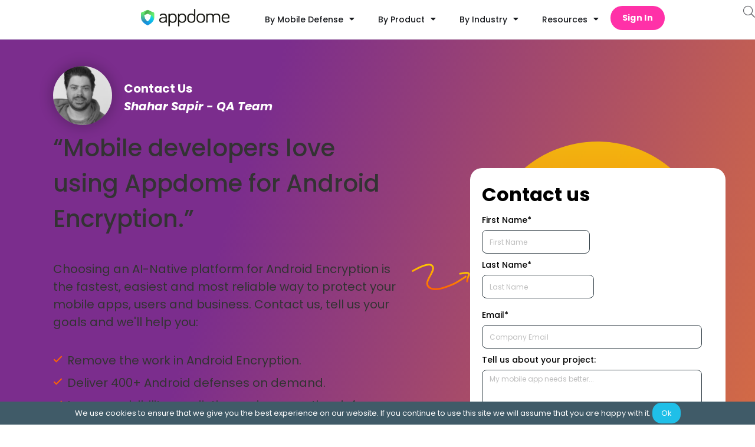

--- FILE ---
content_type: text/html
request_url: https://www.appdome.com/mobile-app-security/encrypt-android-app/contact-us/
body_size: 120528
content:
<!doctype html>
<html lang="en-US" prefix="og: https://ogp.me/ns#">
<head>
	<meta charset="UTF-8">
		<meta name="viewport" content="width=device-width, initial-scale=1">
	<link rel="profile" href="http://gmpg.org/xfn/11">
		<style>img:is([sizes="auto" i], [sizes^="auto," i]) { contain-intrinsic-size: 3000px 1500px }</style>
	
<!-- Search Engine Optimization by Rank Math PRO - https://rankmath.com/ -->
<title>Contact Appdome: Android Data Encryption</title><link rel="preload" data-rocket-preload as="style" href="https://fonts.googleapis.com/css?family=Poppins%3A100%2C100italic%2C200%2C200italic%2C300%2C300italic%2C400%2C400italic%2C500%2C500italic%2C600%2C600italic%2C700%2C700italic%2C800%2C800italic%2C900%2C900italic&#038;display=swap" /><link rel="stylesheet" href="https://fonts.googleapis.com/css?family=Poppins%3A100%2C100italic%2C200%2C200italic%2C300%2C300italic%2C400%2C400italic%2C500%2C500italic%2C600%2C600italic%2C700%2C700italic%2C800%2C800italic%2C900%2C900italic&#038;display=swap" media="print" onload="this.media='all'" /><noscript><link rel="stylesheet" href="https://fonts.googleapis.com/css?family=Poppins%3A100%2C100italic%2C200%2C200italic%2C300%2C300italic%2C400%2C400italic%2C500%2C500italic%2C600%2C600italic%2C700%2C700italic%2C800%2C800italic%2C900%2C900italic&#038;display=swap" /></noscript>
<meta name="description" content="Speak with Appdome experts to encrypt Android app data and prevent theft or tampering. Contact us today."/>
<meta name="robots" content="follow, index, max-snippet:-1, max-video-preview:-1, max-image-preview:large"/>
<link rel="canonical" href="https://www.appdome.com/mobile-app-security/encrypt-android-app/contact-us/" />
<meta property="og:locale" content="en_US" />
<meta property="og:type" content="article" />
<meta property="og:title" content="Contact Appdome: Android Data Encryption" />
<meta property="og:description" content="Speak with Appdome experts to encrypt Android app data and prevent theft or tampering. Contact us today." />
<meta property="og:url" content="https://www.appdome.com/mobile-app-security/encrypt-android-app/contact-us/" />
<meta property="og:site_name" content="Appdome" />
<meta property="article:publisher" content="https://www.facebook.com/Appdome/" />
<meta property="article:tag" content="Contact Us" />
<meta property="og:updated_time" content="2025-12-26T00:19:34+02:00" />
<meta property="og:image" content="https://www.appdome.com/wp-content/uploads/2025/06/Android-Data-Encryption-Contact-US-Facebook.png" />
<meta property="og:image:secure_url" content="https://www.appdome.com/wp-content/uploads/2025/06/Android-Data-Encryption-Contact-US-Facebook.png" />
<meta property="og:image:width" content="1024" />
<meta property="og:image:height" content="512" />
<meta property="og:image:alt" content="Contect Us - Leverage AI to Deliver Android Data Encryption Fast" />
<meta property="og:image:type" content="image/png" />
<meta name="twitter:card" content="summary_large_image" />
<meta name="twitter:title" content="Contact Appdome: Android Data Encryption" />
<meta name="twitter:description" content="Speak with Appdome experts to encrypt Android app data and prevent theft or tampering. Contact us today." />
<meta name="twitter:site" content="@Appdome" />
<meta name="twitter:creator" content="@Appdome" />
<meta name="twitter:image" content="https://www.appdome.com/wp-content/uploads/2025/06/Android-Data-Encryption-Contact-US-Facebook.png" />
<script type="application/ld+json" class="rank-math-schema-pro">{"@context":"https://schema.org","@graph":[{"@type":"Organization","@id":"https://www.appdome.com/#organization","name":"Appdome","url":"https://www.appdome.com","logo":{"@type":"ImageObject","url":"https://www.appdome.com/wp-content/uploads/elementor/thumbs/appdome-logo-r88bnmyou58sjra0z25z48awn6epdjpr0vb010dhxc.png"},"contactPoint":[{"@type":"ContactPoint","@id":"https://www.appdome.com/#sales-contact","contactType":"sales","email":"info@appdome.com","areaServed":"Worldwide","availableLanguage":["English"]},{"@type":"ContactPoint","@id":"https://www.appdome.com/#support-contact","contactType":"technical support","email":"support@appdome.com","areaServed":"Worldwide","availableLanguage":["English"]}]},{"@type":"ContactPage","name":"Contact Appdome: Android Data Encryption","url":"https://www.appdome.com/mobile-app-security/encrypt-android-app/contact-us/","description":"Speak with Appdome experts to encrypt Android app data and prevent theft or tampering. Contact us today.","inLanguage":"en"},{"@type":"Organization","@id":"https://www.appdome.com/#organization","name":"Appdome","url":"https://www.appdome.com","sameAs":["https://www.facebook.com/Appdome/","https://twitter.com/Appdome","https://www.linkedin.com/company/appdome"],"logo":{"@type":"ImageObject","@id":"https://www.appdome.com/#logo","url":"https://www.appdome.com/wp-content/uploads/2020/10/Logo_Admin_hdr.svg","contentUrl":"https://www.appdome.com/wp-content/uploads/2020/10/Logo_Admin_hdr.svg","caption":"Appdome","inLanguage":"en-US","width":"1200","height":"234"}},{"@type":"WebSite","@id":"https://www.appdome.com/#website","url":"https://www.appdome.com","name":"Appdome","publisher":{"@id":"https://www.appdome.com/#organization"},"inLanguage":"en-US"},{"@type":"ImageObject","@id":"https://www.appdome.com/wp-content/uploads/2025/06/Android-Data-Encryption-Contact-US-IG.png","url":"https://www.appdome.com/wp-content/uploads/2025/06/Android-Data-Encryption-Contact-US-IG.png","width":"1080","height":"1080","caption":"Contect Us - Leverage AI to Deliver\u2028Android Data Encryption\u2028Fast","inLanguage":"en-US"},{"@type":"BreadcrumbList","@id":"https://www.appdome.com/mobile-app-security/encrypt-android-app/contact-us/#breadcrumb","itemListElement":[{"@type":"ListItem","position":"1","item":{"@id":"https://www.appdome.com","name":"Home"}},{"@type":"ListItem","position":"2","item":{"@id":"https://www.appdome.com/mobile-app-security/","name":"Mobile App Security"}},{"@type":"ListItem","position":"3","item":{"@id":"https://www.appdome.com/mobile-app-security/encrypt-android-app/","name":"Android Data Encryption"}},{"@type":"ListItem","position":"4","item":{"@id":"https://www.appdome.com/mobile-app-security/encrypt-android-app/contact-us/","name":"Android Data Encryption &#8211; Contact Us"}}]},{"@type":"WebPage","@id":"https://www.appdome.com/mobile-app-security/encrypt-android-app/contact-us/#webpage","url":"https://www.appdome.com/mobile-app-security/encrypt-android-app/contact-us/","name":"Contact Appdome: Android Data Encryption","datePublished":"2022-07-26T13:31:52+03:00","dateModified":"2025-12-26T00:19:34+02:00","isPartOf":{"@id":"https://www.appdome.com/#website"},"primaryImageOfPage":{"@id":"https://www.appdome.com/wp-content/uploads/2025/06/Android-Data-Encryption-Contact-US-IG.png"},"inLanguage":"en-US","breadcrumb":{"@id":"https://www.appdome.com/mobile-app-security/encrypt-android-app/contact-us/#breadcrumb"}}]}</script>
<!-- /Rank Math WordPress SEO plugin -->

<link rel='dns-prefetch' href='//maxcdn.bootstrapcdn.com' />
<link rel='dns-prefetch' href='//use.fontawesome.com' />
<link href='https://fonts.gstatic.com' crossorigin rel='preconnect' />
<link rel="alternate" type="application/rss+xml" title="Appdome &raquo; Feed" href="https://www.appdome.com/feed/" />
<link rel="alternate" type="application/rss+xml" title="Appdome &raquo; Comments Feed" href="https://www.appdome.com/comments/feed/" />
<link rel="preload" href="https://www.appdome.com/wp-content/plugins/elementor/assets/lib/font-awesome/webfonts/fa-solid-900.woff2" as="font" type="font/woff2" crossorigin ><link rel="preload" href="https://www.appdome.com/wp-content/plugins/elementor/assets/lib/font-awesome/webfonts/fa-brands-400.woff2" as="font" type="font/woff2" crossorigin><style id='classic-theme-styles-inline-css'>
/*! This file is auto-generated */
.wp-block-button__link{color:#fff;background-color:#32373c;border-radius:9999px;box-shadow:none;text-decoration:none;padding:calc(.667em + 2px) calc(1.333em + 2px);font-size:1.125em}.wp-block-file__button{background:#32373c;color:#fff;text-decoration:none}
</style>
<style id='global-styles-inline-css'>
:root{--wp--preset--aspect-ratio--square: 1;--wp--preset--aspect-ratio--4-3: 4/3;--wp--preset--aspect-ratio--3-4: 3/4;--wp--preset--aspect-ratio--3-2: 3/2;--wp--preset--aspect-ratio--2-3: 2/3;--wp--preset--aspect-ratio--16-9: 16/9;--wp--preset--aspect-ratio--9-16: 9/16;--wp--preset--color--black: #000000;--wp--preset--color--cyan-bluish-gray: #abb8c3;--wp--preset--color--white: #ffffff;--wp--preset--color--pale-pink: #f78da7;--wp--preset--color--vivid-red: #cf2e2e;--wp--preset--color--luminous-vivid-orange: #ff6900;--wp--preset--color--luminous-vivid-amber: #fcb900;--wp--preset--color--light-green-cyan: #7bdcb5;--wp--preset--color--vivid-green-cyan: #00d084;--wp--preset--color--pale-cyan-blue: #8ed1fc;--wp--preset--color--vivid-cyan-blue: #0693e3;--wp--preset--color--vivid-purple: #9b51e0;--wp--preset--gradient--vivid-cyan-blue-to-vivid-purple: linear-gradient(135deg,rgba(6,147,227,1) 0%,rgb(155,81,224) 100%);--wp--preset--gradient--light-green-cyan-to-vivid-green-cyan: linear-gradient(135deg,rgb(122,220,180) 0%,rgb(0,208,130) 100%);--wp--preset--gradient--luminous-vivid-amber-to-luminous-vivid-orange: linear-gradient(135deg,rgba(252,185,0,1) 0%,rgba(255,105,0,1) 100%);--wp--preset--gradient--luminous-vivid-orange-to-vivid-red: linear-gradient(135deg,rgba(255,105,0,1) 0%,rgb(207,46,46) 100%);--wp--preset--gradient--very-light-gray-to-cyan-bluish-gray: linear-gradient(135deg,rgb(238,238,238) 0%,rgb(169,184,195) 100%);--wp--preset--gradient--cool-to-warm-spectrum: linear-gradient(135deg,rgb(74,234,220) 0%,rgb(151,120,209) 20%,rgb(207,42,186) 40%,rgb(238,44,130) 60%,rgb(251,105,98) 80%,rgb(254,248,76) 100%);--wp--preset--gradient--blush-light-purple: linear-gradient(135deg,rgb(255,206,236) 0%,rgb(152,150,240) 100%);--wp--preset--gradient--blush-bordeaux: linear-gradient(135deg,rgb(254,205,165) 0%,rgb(254,45,45) 50%,rgb(107,0,62) 100%);--wp--preset--gradient--luminous-dusk: linear-gradient(135deg,rgb(255,203,112) 0%,rgb(199,81,192) 50%,rgb(65,88,208) 100%);--wp--preset--gradient--pale-ocean: linear-gradient(135deg,rgb(255,245,203) 0%,rgb(182,227,212) 50%,rgb(51,167,181) 100%);--wp--preset--gradient--electric-grass: linear-gradient(135deg,rgb(202,248,128) 0%,rgb(113,206,126) 100%);--wp--preset--gradient--midnight: linear-gradient(135deg,rgb(2,3,129) 0%,rgb(40,116,252) 100%);--wp--preset--font-size--small: 13px;--wp--preset--font-size--medium: 20px;--wp--preset--font-size--large: 36px;--wp--preset--font-size--x-large: 42px;--wp--preset--spacing--20: 0.44rem;--wp--preset--spacing--30: 0.67rem;--wp--preset--spacing--40: 1rem;--wp--preset--spacing--50: 1.5rem;--wp--preset--spacing--60: 2.25rem;--wp--preset--spacing--70: 3.38rem;--wp--preset--spacing--80: 5.06rem;--wp--preset--shadow--natural: 6px 6px 9px rgba(0, 0, 0, 0.2);--wp--preset--shadow--deep: 12px 12px 50px rgba(0, 0, 0, 0.4);--wp--preset--shadow--sharp: 6px 6px 0px rgba(0, 0, 0, 0.2);--wp--preset--shadow--outlined: 6px 6px 0px -3px rgba(255, 255, 255, 1), 6px 6px rgba(0, 0, 0, 1);--wp--preset--shadow--crisp: 6px 6px 0px rgba(0, 0, 0, 1);}:where(.is-layout-flex){gap: 0.5em;}:where(.is-layout-grid){gap: 0.5em;}body .is-layout-flex{display: flex;}.is-layout-flex{flex-wrap: wrap;align-items: center;}.is-layout-flex > :is(*, div){margin: 0;}body .is-layout-grid{display: grid;}.is-layout-grid > :is(*, div){margin: 0;}:where(.wp-block-columns.is-layout-flex){gap: 2em;}:where(.wp-block-columns.is-layout-grid){gap: 2em;}:where(.wp-block-post-template.is-layout-flex){gap: 1.25em;}:where(.wp-block-post-template.is-layout-grid){gap: 1.25em;}.has-black-color{color: var(--wp--preset--color--black) !important;}.has-cyan-bluish-gray-color{color: var(--wp--preset--color--cyan-bluish-gray) !important;}.has-white-color{color: var(--wp--preset--color--white) !important;}.has-pale-pink-color{color: var(--wp--preset--color--pale-pink) !important;}.has-vivid-red-color{color: var(--wp--preset--color--vivid-red) !important;}.has-luminous-vivid-orange-color{color: var(--wp--preset--color--luminous-vivid-orange) !important;}.has-luminous-vivid-amber-color{color: var(--wp--preset--color--luminous-vivid-amber) !important;}.has-light-green-cyan-color{color: var(--wp--preset--color--light-green-cyan) !important;}.has-vivid-green-cyan-color{color: var(--wp--preset--color--vivid-green-cyan) !important;}.has-pale-cyan-blue-color{color: var(--wp--preset--color--pale-cyan-blue) !important;}.has-vivid-cyan-blue-color{color: var(--wp--preset--color--vivid-cyan-blue) !important;}.has-vivid-purple-color{color: var(--wp--preset--color--vivid-purple) !important;}.has-black-background-color{background-color: var(--wp--preset--color--black) !important;}.has-cyan-bluish-gray-background-color{background-color: var(--wp--preset--color--cyan-bluish-gray) !important;}.has-white-background-color{background-color: var(--wp--preset--color--white) !important;}.has-pale-pink-background-color{background-color: var(--wp--preset--color--pale-pink) !important;}.has-vivid-red-background-color{background-color: var(--wp--preset--color--vivid-red) !important;}.has-luminous-vivid-orange-background-color{background-color: var(--wp--preset--color--luminous-vivid-orange) !important;}.has-luminous-vivid-amber-background-color{background-color: var(--wp--preset--color--luminous-vivid-amber) !important;}.has-light-green-cyan-background-color{background-color: var(--wp--preset--color--light-green-cyan) !important;}.has-vivid-green-cyan-background-color{background-color: var(--wp--preset--color--vivid-green-cyan) !important;}.has-pale-cyan-blue-background-color{background-color: var(--wp--preset--color--pale-cyan-blue) !important;}.has-vivid-cyan-blue-background-color{background-color: var(--wp--preset--color--vivid-cyan-blue) !important;}.has-vivid-purple-background-color{background-color: var(--wp--preset--color--vivid-purple) !important;}.has-black-border-color{border-color: var(--wp--preset--color--black) !important;}.has-cyan-bluish-gray-border-color{border-color: var(--wp--preset--color--cyan-bluish-gray) !important;}.has-white-border-color{border-color: var(--wp--preset--color--white) !important;}.has-pale-pink-border-color{border-color: var(--wp--preset--color--pale-pink) !important;}.has-vivid-red-border-color{border-color: var(--wp--preset--color--vivid-red) !important;}.has-luminous-vivid-orange-border-color{border-color: var(--wp--preset--color--luminous-vivid-orange) !important;}.has-luminous-vivid-amber-border-color{border-color: var(--wp--preset--color--luminous-vivid-amber) !important;}.has-light-green-cyan-border-color{border-color: var(--wp--preset--color--light-green-cyan) !important;}.has-vivid-green-cyan-border-color{border-color: var(--wp--preset--color--vivid-green-cyan) !important;}.has-pale-cyan-blue-border-color{border-color: var(--wp--preset--color--pale-cyan-blue) !important;}.has-vivid-cyan-blue-border-color{border-color: var(--wp--preset--color--vivid-cyan-blue) !important;}.has-vivid-purple-border-color{border-color: var(--wp--preset--color--vivid-purple) !important;}.has-vivid-cyan-blue-to-vivid-purple-gradient-background{background: var(--wp--preset--gradient--vivid-cyan-blue-to-vivid-purple) !important;}.has-light-green-cyan-to-vivid-green-cyan-gradient-background{background: var(--wp--preset--gradient--light-green-cyan-to-vivid-green-cyan) !important;}.has-luminous-vivid-amber-to-luminous-vivid-orange-gradient-background{background: var(--wp--preset--gradient--luminous-vivid-amber-to-luminous-vivid-orange) !important;}.has-luminous-vivid-orange-to-vivid-red-gradient-background{background: var(--wp--preset--gradient--luminous-vivid-orange-to-vivid-red) !important;}.has-very-light-gray-to-cyan-bluish-gray-gradient-background{background: var(--wp--preset--gradient--very-light-gray-to-cyan-bluish-gray) !important;}.has-cool-to-warm-spectrum-gradient-background{background: var(--wp--preset--gradient--cool-to-warm-spectrum) !important;}.has-blush-light-purple-gradient-background{background: var(--wp--preset--gradient--blush-light-purple) !important;}.has-blush-bordeaux-gradient-background{background: var(--wp--preset--gradient--blush-bordeaux) !important;}.has-luminous-dusk-gradient-background{background: var(--wp--preset--gradient--luminous-dusk) !important;}.has-pale-ocean-gradient-background{background: var(--wp--preset--gradient--pale-ocean) !important;}.has-electric-grass-gradient-background{background: var(--wp--preset--gradient--electric-grass) !important;}.has-midnight-gradient-background{background: var(--wp--preset--gradient--midnight) !important;}.has-small-font-size{font-size: var(--wp--preset--font-size--small) !important;}.has-medium-font-size{font-size: var(--wp--preset--font-size--medium) !important;}.has-large-font-size{font-size: var(--wp--preset--font-size--large) !important;}.has-x-large-font-size{font-size: var(--wp--preset--font-size--x-large) !important;}
:where(.wp-block-post-template.is-layout-flex){gap: 1.25em;}:where(.wp-block-post-template.is-layout-grid){gap: 1.25em;}
:where(.wp-block-columns.is-layout-flex){gap: 2em;}:where(.wp-block-columns.is-layout-grid){gap: 2em;}
:root :where(.wp-block-pullquote){font-size: 1.5em;line-height: 1.6;}
</style>
<link rel='stylesheet' id='codemirror-blocks--css' href='https://www.appdome.com/wp-content/plugins/wp-codemirror-block/assets/blocks/blocks.style.build.min.css?ver=1742206483' media='all' />
<link data-minify="1" rel='stylesheet' id='fontawesome-css' href='https://www.appdome.com/wp-content/cache/min/1/font-awesome/4.6.3/css/font-awesome.min.css?ver=1767518711' media='all' />
<link rel='stylesheet' id='buttons-css' href='https://www.appdome.com/wp-includes/css/buttons.min.css?ver=6.7.4' media='all' />
<link data-minify="1" rel='stylesheet' id='dashicons-css' href='https://www.appdome.com/wp-content/cache/min/1/wp-includes/css/dashicons.min.css?ver=1767518711' media='all' />
<link rel='stylesheet' id='mediaelement-css' href='https://www.appdome.com/wp-includes/js/mediaelement/mediaelementplayer-legacy.min.css?ver=4.2.17' media='all' />
<link rel='stylesheet' id='wp-mediaelement-css' href='https://www.appdome.com/wp-includes/js/mediaelement/wp-mediaelement.min.css?ver=6.7.4' media='all' />
<link rel='stylesheet' id='media-views-css' href='https://www.appdome.com/wp-includes/css/media-views.min.css?ver=6.7.4' media='all' />
<link data-minify="1" rel='stylesheet' id='imgareaselect-css' href='https://www.appdome.com/wp-content/cache/min/1/wp-includes/js/imgareaselect/imgareaselect.css?ver=1767518711' media='all' />
<link rel='stylesheet' id='wp-user-profile-avatar-frontend-css' href='https://www.appdome.com/wp-content/plugins/wp-user-profile-avatar/assets/css/frontend.min.css?ver=6.7.4' media='all' />
<link data-minify="1" rel='stylesheet' id='parent-style-css' href='https://www.appdome.com/wp-content/cache/min/1/wp-content/themes/appdome/style.css?ver=1767518711' media='all' />
<link data-minify="1" rel='stylesheet' id='footer-style-css' href='https://www.appdome.com/wp-content/cache/min/1/wp-content/themes/appdome/footer.css?ver=1767518711' media='all' />
<link data-minify="1" rel='stylesheet' id='unused-css-style-css' href='https://www.appdome.com/wp-content/cache/min/1/wp-content/themes/appdome/unused_css.css?ver=1767518711' media='all' />
<link rel='stylesheet' id='hello-elementor-css' href='https://www.appdome.com/wp-content/themes/hello-elementor/style.min.css?ver=2.7.1' media='all' />
<link rel='stylesheet' id='hello-elementor-theme-style-css' href='https://www.appdome.com/wp-content/themes/hello-elementor/theme.min.css?ver=2.7.1' media='all' />
<link rel='stylesheet' id='elementor-frontend-legacy-css' href='https://www.appdome.com/wp-content/uploads/elementor/css/custom-frontend-legacy.min.css?ver=3.18.3' media='all' />
<link rel='stylesheet' id='elementor-frontend-css' href='https://www.appdome.com/wp-content/uploads/elementor/css/custom-frontend.min.css?ver=1767518712' media='all' />
<link rel='stylesheet' id='elementor-post-50283-css' href='https://www.appdome.com/wp-content/uploads/elementor/css/post-50283.css?ver=1767518712' media='all' />
<link data-minify="1" rel='stylesheet' id='elementor-icons-css' href='https://www.appdome.com/wp-content/cache/min/1/wp-content/plugins/elementor/assets/lib/eicons/css/elementor-icons.min.css?ver=1767518711' media='all' />
<link rel='stylesheet' id='swiper-css' href='https://www.appdome.com/wp-content/plugins/elementor/assets/lib/swiper/css/swiper.min.css?ver=5.3.6' media='all' />
<link rel='stylesheet' id='elementor-pro-css' href='https://www.appdome.com/wp-content/uploads/elementor/css/custom-pro-frontend.min.css?ver=1767518712' media='all' />
<link rel='stylesheet' id='elementor-post-129826-css' href='https://www.appdome.com/wp-content/uploads/elementor/css/post-129826.css?ver=1767521519' media='all' />
<link rel='stylesheet' id='owl-carousel-css-css' href='https://www.appdome.com/wp-content/themes/appdome/custom-widgets/custom-carousel/css/owl.carousel.min.css?ver=2.3.4' media='all' />
<link rel='stylesheet' id='owl-carousel-theme-css-css' href='https://www.appdome.com/wp-content/themes/appdome/custom-widgets/custom-carousel/css/owl.theme.default.min.css?ver=2.3.4' media='all' />
<link data-minify="1" rel='stylesheet' id='custom-carousel-css' href='https://www.appdome.com/wp-content/cache/min/1/wp-content/themes/appdome/custom-widgets/custom-carousel/css/style.css?ver=1767518711' media='all' />
<link data-minify="1" rel='stylesheet' id='hubspot-free-trial-form-widget-style-css' href='https://www.appdome.com/wp-content/cache/min/1/wp-content/themes/appdome/custom-widgets/hubspot-free-trial-form-widget/hubspot-free-trial-form-widget.css?ver=1767518711' media='all' />
<link rel='stylesheet' id='elementor-post-179361-css' href='https://www.appdome.com/wp-content/uploads/elementor/css/post-179361.css?ver=1767518712' media='all' />
<link rel='stylesheet' id='elementor-post-50664-css' href='https://www.appdome.com/wp-content/uploads/elementor/css/post-50664.css?ver=1767518712' media='all' />
<link rel='stylesheet' id='elementor-post-184538-css' href='https://www.appdome.com/wp-content/uploads/elementor/css/post-184538.css?ver=1767518712' media='all' />
<link data-minify="1" rel='stylesheet' id='algolia-autocomplete-css' href='https://www.appdome.com/wp-content/cache/min/1/wp-content/plugins/wp-search-with-algolia/css/algolia-autocomplete.css?ver=1767518711' media='all' />
<link data-minify="1" rel='stylesheet' id='font-awesome-official-css' href='https://www.appdome.com/wp-content/cache/min/1/releases/v6.1.2/css/all.css?ver=1767518711' media='all' crossorigin="anonymous" />
<link rel='stylesheet' id='enlighterjs-css' href='https://www.appdome.com/wp-content/plugins/enlighter/cache/enlighterjs.min.css?ver=0A0B0C' media='all' />
<link data-minify="1" rel='stylesheet' id='font-awesome-official-v4shim-css' href='https://www.appdome.com/wp-content/cache/min/1/releases/v6.1.2/css/v4-shims.css?ver=1767518711' media='all' crossorigin="anonymous" />

<link rel="preconnect" href="https://fonts.gstatic.com/" crossorigin><script id="utils-js-extra">
var userSettings = {"url":"\/","uid":"0","time":"1767535402","secure":"1"};
</script>

<script src="https://www.appdome.com/wp-includes/js/jquery/jquery.min.js?ver=3.7.1" id="jquery-core-js" data-rocket-defer defer></script>


<!--[if lt IE 8]>
<script src="https://www.appdome.com/wp-includes/js/json2.min.js?ver=2015-05-03" id="json2-js"></script>
<![endif]-->
<link rel="https://api.w.org/" href="https://www.appdome.com/wp-json/" /><link rel="alternate" title="JSON" type="application/json" href="https://www.appdome.com/wp-json/wp/v2/pages/129826" /><link rel="EditURI" type="application/rsd+xml" title="RSD" href="https://www.appdome.com/xmlrpc.php?rsd" />
<meta name="generator" content="WordPress 6.7.4" />
<link rel='shortlink' href='https://www.appdome.com/?p=129826' />
<link rel="alternate" title="oEmbed (JSON)" type="application/json+oembed" href="https://www.appdome.com/wp-json/oembed/1.0/embed?url=https%3A%2F%2Fwp-staging.appdome.com%2Fmobile-app-security%2Fencrypt-android-app%2Fcontact-us%2F" />
<link rel="alternate" title="oEmbed (XML)" type="text/xml+oembed" href="https://www.appdome.com/wp-json/oembed/1.0/embed?url=https%3A%2F%2Fwp-staging.appdome.com%2Fmobile-app-security%2Fencrypt-android-app%2Fcontact-us%2F&#038;format=xml" />
<!-- Global site tag (gtag.js) - Google Ads: 869842842 -->
    <script async src="https://www.googletagmanager.com/gtag/js?id=AW-869842842"></script>
    <script>
        window.dataLayer = window.dataLayer || [];
        function gtag(){dataLayer.push(arguments);}
        gtag('js', new Date());

        gtag('config', 'AW-869842842');
    </script>
    


    

<!-- Activity name for this tag: Appdome | Pilot Campaign | March - June '21 Offer Page Pixel -->

<noscript>
  <img src='https://pubads.g.doubleclick.net/activity;xsp=4798079;ord=1?' width=1 height=1 border=0>
</noscript>
<!-- Hotjar Tracking Code for https://appdome.com -->

<meta name="generator" content="Elementor 3.18.3; features: additional_custom_breakpoints, block_editor_assets_optimize, e_image_loading_optimization; settings: css_print_method-external, google_font-enabled, font_display-swap">
<!-- Global site tag (gtag.js) - Google Ads: 869842842 --><script src="https://www.googletagmanager.com/gtag/js?id=AW-869842842" data-rocket-defer defer></script>
<script>window.dataLayer=window.dataLayer||[];function gtag(){dataLayer.push(arguments)}gtag("js",new Date),gtag("config","AW-869842842");</script>

<!-- Global site tag (gtag.js) - Google Analytics --><script src="https://www.googletagmanager.com/gtag/js?id=UA-85466251-1" data-rocket-defer defer></script>
<script>window.dataLayer=window.dataLayer||[];function gtag(){window.dataLayer.push(arguments)}gtag("js",new Date),gtag("config","UA-85466251-1");</script><script defer src='https://www.influ2.com/tracker?clid=52104e36-b8ae-4b3e-96f8-05e6371edc56'></script>
 <noscript> <img height="1" width="1" style="display:none;" alt="" src="https://px.ads.linkedin.com/collect/?pid=3167484&fmt=gif"/></noscript>


<script>(function(w,d,s,l,i){w[l]=w[l]||[];w[l].push({'gtm.start':
new Date().getTime(),event:'gtm.js'});var f=d.getElementsByTagName(s)[0],
j=d.createElement(s),dl=l!='dataLayer'?'&l='+l:'';j.async=true;j.src=
'https://www.googletagmanager.com/gtm.js?id='+i+dl;f.parentNode.insertBefore(j,f);
})(window,document,'script','dataLayer','GTM-N2G72GR');</script>
 <script type="text/javascript">window.addEventListener('DOMContentLoaded', function() {
	 function gtag_report_conversion(url) {
		 var callback = function() {
			 if (typeof(url) !== 'undefined') {
				 window.location = url;
			 }
		 };
		 gtag('event', 'conversion', {
			 'send_to': 'AW-869842842/BV1iCIfdyt0BEJr_4p4D',
			 'event_callback': callback
		 });
		 return false;
	 }

	 if (undefined !== window.jQuery) {
		 const link = jQuery('.free-trial-CTA a').attr('href');
		 jQuery('.free-trial-CTA a').click(function() {
			 return gtag_report_conversion(link)
		 });
	 }
  });</script>
		<style>
			.algolia-search-highlight {
				background-color: #fffbcc;
				border-radius: 2px;
				font-style: normal;
			}
		</style>
		<link rel="icon" href="https://www.appdome.com/wp-content/uploads/2025/10/cropped-AppdomeShield-32x32.png" sizes="32x32" />
<link rel="icon" href="https://www.appdome.com/wp-content/uploads/2025/10/cropped-AppdomeShield-192x192.png" sizes="192x192" />
<link rel="apple-touch-icon" href="https://www.appdome.com/wp-content/uploads/2025/10/cropped-AppdomeShield-180x180.png" />
<meta name="msapplication-TileImage" content="https://www.appdome.com/wp-content/uploads/2025/10/cropped-AppdomeShield-270x270.png" />
		<style id="wp-custom-css">
			/* Adjust text layout */
.post-password-form {
  max-width: 400px;
  margin: 3rem auto;
  font-family: "Inter", sans-serif;
  font-size: 16px;
  color: #333;
}

.post-password-form p:first-of-type {
  margin-bottom: 24px;
}

.post-password-form p:first-of-type strong {
  display: block;
  font-weight: 600;
  margin-bottom: 6px;
}

/* Label */
.post-password-form label {
  font-weight: 600;
  margin-bottom: 8px;
  display: block;
}

/* Password input */
.post-password-form input[type="password"] {
  width: 100%;
  padding: 12px;
  font-size: 15px;
  border-radius: 4px;
  border: 1px solid #ccc;
  margin-bottom: 20px;
  font-family: inherit;
}

/* Submit button */
.post-password-form input[type="submit"] {
  background-color: #16abd8; /* Appdome blue */
  color: #fff;
  padding: 12px 24px;
  font-size: 15px;
  border: none;
  border-radius: 50px; /* Not rounded */
  cursor: pointer;
  transition: background 0.3s ease;
  font-family: inherit;
}

/* Hover state */
.post-password-form input[type="submit"]:hover {
  background-color: #005fcc;
}border-radius: 4px; (! important) /* Not rounded */
		</style>
		<meta name="generator" content="WP Rocket 3.18.3" data-wpr-features="wpr_defer_js wpr_minify_concatenate_js wpr_image_dimensions wpr_minify_css wpr_preload_links wpr_desktop" /></head>
<body class="page-template-default page page-id-129826 page-parent page-child parent-pageid-79417 wp-custom-logo elementor-default elementor-template-full-width elementor-kit-50283 elementor-page elementor-page-129826">
<noscript><iframe src="https://www.googletagmanager.com/ns.html?id=GTM-N2G72GR"
height="0" width="0" style="display:none;visibility:hidden"></iframe></noscript>
		<div data-rocket-location-hash="d82a5d6f03397e9d1b57662d69075ec9" data-elementor-type="header" data-elementor-id="179361" class="elementor elementor-179361 elementor-location-header" data-elementor-post-type="elementor_library">
					<div data-rocket-location-hash="6485a55749de352b89ad5bb63f34ad6e" class="elementor-section-wrap">
						<div class="elementor-element elementor-element-52449bcd e-con-full e-flex e-con e-parent" data-id="52449bcd" data-element_type="container" data-settings="{&quot;background_background&quot;:&quot;classic&quot;,&quot;sticky&quot;:&quot;top&quot;,&quot;content_width&quot;:&quot;full&quot;,&quot;container_type&quot;:&quot;flex&quot;,&quot;sticky_on&quot;:[&quot;desktop&quot;,&quot;tablet&quot;,&quot;mobile&quot;],&quot;sticky_offset&quot;:0,&quot;sticky_effects_offset&quot;:0}" data-core-v316-plus="true">
				<div class="elementor-element elementor-element-90fee14 custom-search-form elementor-view-default elementor-widget elementor-widget-icon" data-id="90fee14" data-element_type="widget" data-widget_type="icon.default">
				<div class="elementor-widget-container">
					<div class="elementor-icon-wrapper">
			<a class="elementor-icon" href="#elementor-action%3Aaction%3Dpopup%3Aopen%26settings%3DeyJpZCI6IjE4NDUzOCIsInRvZ2dsZSI6ZmFsc2V9">
			<i aria-hidden="true" class="fal fa-search"></i>			</a>
		</div>
				</div>
				</div>
		<div class="elementor-element elementor-element-56848b48 e-con-full e-flex e-con e-child" data-id="56848b48" data-element_type="container" data-settings="{&quot;content_width&quot;:&quot;full&quot;,&quot;container_type&quot;:&quot;flex&quot;}">
				<div class="elementor-element elementor-element-5969ddd elementor-nav-menu__align-right elementor-nav-menu--stretch elementor-nav-menu--dropdown-tablet elementor-nav-menu__text-align-aside elementor-nav-menu--toggle elementor-nav-menu--burger elementor-widget elementor-widget-nav-menu" data-id="5969ddd" data-element_type="widget" data-settings="{&quot;full_width&quot;:&quot;stretch&quot;,&quot;layout&quot;:&quot;horizontal&quot;,&quot;submenu_icon&quot;:{&quot;value&quot;:&quot;&lt;i class=\&quot;fas fa-caret-down\&quot;&gt;&lt;\/i&gt;&quot;,&quot;library&quot;:&quot;fa-solid&quot;},&quot;toggle&quot;:&quot;burger&quot;}" data-widget_type="nav-menu.default">
				<div class="elementor-widget-container">
						<nav class="elementor-nav-menu--main elementor-nav-menu__container elementor-nav-menu--layout-horizontal e--pointer-none">
				<ul id="menu-1-5969ddd" class="elementor-nav-menu"><li class="menu-item menu-item-type-custom menu-item-object-custom menu-item-has-children menu-item-46207"><a href="#" class="elementor-item elementor-item-anchor">By Mobile Defense</a>
<ul class="sub-menu elementor-nav-menu--dropdown">
	<li class="menu-item menu-item-type-custom menu-item-object-custom menu-item-has-children menu-item-234005"><a href="https://www.appdome.com/customer-identity-protection/" class="elementor-sub-item">Customer Identity Protection</a>
	<ul class="sub-menu elementor-nav-menu--dropdown">
		<li class="menu-item menu-item-type-custom menu-item-object-custom menu-item-234006"><a href="https://www.appdome.com/customer-identity-protection/" class="elementor-sub-item">Customer Identity Protection</a></li>
		<li class="menu-item menu-item-type-custom menu-item-object-custom menu-item-216029"><a href="https://www.appdome.com/account-takeover-prevention/" class="elementor-sub-item">ATO Prevention</a></li>
		<li class="menu-item menu-item-type-custom menu-item-object-custom menu-item-216030"><a href="https://www.appdome.com/account-takeover-prevention/deepfake-detection/" class="elementor-sub-item">Deepfake Detection</a></li>
		<li class="menu-item menu-item-type-post_type menu-item-object-page menu-item-188873"><a href="https://www.appdome.com/account-takeover-prevention/social-engineering-prevention/" class="elementor-sub-item">Social Engineering Prevention</a></li>
		<li class="menu-item menu-item-type-custom menu-item-object-custom menu-item-216031"><a href="https://www.appdome.com/account-takeover-prevention/mobile-account-protection/" class="elementor-sub-item">Mobile Account Protection</a></li>
		<li class="menu-item menu-item-type-custom menu-item-object-custom menu-item-216032"><a href="https://www.appdome.com/account-takeover-prevention/android-and-ios-trojan-protection/" class="elementor-sub-item">Android &#038; iOS Trojan Protection</a></li>
		<li class="menu-item menu-item-type-custom menu-item-object-custom menu-item-214321"><a href="https://www.appdome.com/account-takeover-prevention/anti-spyware/" class="elementor-sub-item">Anti-Spyware</a></li>
	</ul>
</li>
	<li class="menu-item menu-item-type-post_type menu-item-object-page menu-item-has-children menu-item-94618"><a href="https://www.appdome.com/mobile-fraud-prevention-detection/" class="elementor-sub-item">Mobile Fraud Detection &amp; Prevention</a>
	<ul class="sub-menu elementor-nav-menu--dropdown">
		<li class="menu-item menu-item-type-custom menu-item-object-custom menu-item-184496"><a href="https://www.appdome.com/mobile-fraud-prevention-detection/" class="elementor-sub-item">Mobile Fraud Detection &#038; Prevention</a></li>
		<li class="menu-item menu-item-type-post_type menu-item-object-page menu-item-179503"><a href="https://www.appdome.com/mobile-fraud-prevention-detection/geo-compliance/" class="elementor-sub-item">Mobile Geo Compliance</a></li>
		<li class="menu-item menu-item-type-post_type menu-item-object-page menu-item-106634"><a href="https://www.appdome.com/mobile-fraud-prevention-detection/mobile-know-your-customer-checks/" class="elementor-sub-item">Mobile KYC</a></li>
	</ul>
</li>
	<li class="menu-item menu-item-type-custom menu-item-object-custom menu-item-234008"><a href="https://www.appdome.com/mobile-api-bot-protection/" class="elementor-sub-item">Mobile API Protection</a></li>
	<li class="menu-item menu-item-type-post_type menu-item-object-page current-page-ancestor menu-item-has-children menu-item-79997"><a href="https://www.appdome.com/mobile-app-security/" class="elementor-sub-item">Mobile App Security</a>
	<ul class="sub-menu elementor-nav-menu--dropdown">
		<li class="menu-item menu-item-type-custom menu-item-object-custom menu-item-184493"><a href="https://www.appdome.com/mobile-app-security/" class="elementor-sub-item">Mobile App Security</a></li>
		<li class="menu-item menu-item-type-post_type menu-item-object-page menu-item-79998"><a href="https://www.appdome.com/mobile-app-security/mobile-rasp-and-app-shielding/" class="elementor-sub-item">Mobile RASP &amp; App Shielding</a></li>
		<li class="menu-item menu-item-type-post_type menu-item-object-page menu-item-106631"><a href="https://www.appdome.com/mobile-app-security/anti-reverse-engineering/" class="elementor-sub-item">Anti-Reverse Engineering</a></li>
		<li class="menu-item menu-item-type-post_type menu-item-object-page menu-item-79999"><a href="https://www.appdome.com/mobile-app-security/code-obfuscation/" class="elementor-sub-item">Mobile Code Obfuscation</a></li>
		<li class="menu-item menu-item-type-post_type menu-item-object-page menu-item-90084"><a href="https://www.appdome.com/mobile-app-security/android-root-detection/" class="elementor-sub-item">Android Root Detection</a></li>
		<li class="menu-item menu-item-type-post_type menu-item-object-page menu-item-80002"><a href="https://www.appdome.com/mobile-app-security/ios-jailbreak-detection/" class="elementor-sub-item">iOS Jailbreak Detection</a></li>
	</ul>
</li>
	<li class="menu-item menu-item-type-custom menu-item-object-custom menu-item-has-children menu-item-234010"><a href="https://www.appdome.com/mobile-data-protection/" class="elementor-sub-item">Mobile Data Protection</a>
	<ul class="sub-menu elementor-nav-menu--dropdown">
		<li class="menu-item menu-item-type-custom menu-item-object-custom menu-item-234011"><a href="https://www.appdome.com/mobile-data-protection/" class="elementor-sub-item">Mobile Data Protection</a></li>
		<li class="menu-item menu-item-type-post_type menu-item-object-page menu-item-80003"><a href="https://www.appdome.com/mobile-app-security/man-in-the-middle-prevention/" class="elementor-sub-item">Man-in-The-Middle Attacks</a></li>
		<li class="menu-item menu-item-type-post_type menu-item-object-page current-page-ancestor menu-item-80001"><a href="https://www.appdome.com/mobile-app-security/encrypt-android-app/" class="elementor-sub-item">Android Data Encryption</a></li>
		<li class="menu-item menu-item-type-post_type menu-item-object-page menu-item-123258"><a href="https://www.appdome.com/mobile-app-security/encrypt-ios-data/" class="elementor-sub-item">iOS Data Encryption</a></li>
		<li class="menu-item menu-item-type-post_type menu-item-object-page menu-item-80000"><a href="https://www.appdome.com/mobile-app-security/fips-140-2/" class="elementor-sub-item">FIPS 140-2 Encryption</a></li>
	</ul>
</li>
	<li class="menu-item menu-item-type-custom menu-item-object-custom menu-item-has-children menu-item-123305"><a href="/mobile-cheat-prevention" class="elementor-sub-item">Mobile Anti-Cheat for Games</a>
	<ul class="sub-menu elementor-nav-menu--dropdown">
		<li class="menu-item menu-item-type-custom menu-item-object-custom menu-item-184498"><a href="https://www.appdome.com/mobile-cheat-prevention/" class="elementor-sub-item">Mobile Anti-Cheat for Games</a></li>
		<li class="menu-item menu-item-type-post_type menu-item-object-page menu-item-125154"><a href="https://www.appdome.com/mobile-cheat-prevention/mobile-hacks-modding-defense/" class="elementor-sub-item">Anti-Modding</a></li>
		<li class="menu-item menu-item-type-post_type menu-item-object-page menu-item-125153"><a href="https://www.appdome.com/mobile-cheat-prevention/stop-mobile-injection-attacks/" class="elementor-sub-item">Anti-Injection Attack</a></li>
		<li class="menu-item menu-item-type-post_type menu-item-object-page menu-item-94617"><a href="https://www.appdome.com/mobile-cheat-prevention/fake-app-trojan-defense/" class="elementor-sub-item">Fake App Defense</a></li>
	</ul>
</li>
	<li class="menu-item menu-item-type-post_type menu-item-object-page menu-item-has-children menu-item-94619"><a href="https://www.appdome.com/mobile-malware-prevention/" class="elementor-sub-item">Mobile Anti-Malware</a>
	<ul class="sub-menu elementor-nav-menu--dropdown">
		<li class="menu-item menu-item-type-custom menu-item-object-custom menu-item-184497"><a href="https://www.appdome.com/mobile-malware-prevention/" class="elementor-sub-item">Mobile Anti-Malware</a></li>
		<li class="menu-item menu-item-type-post_type menu-item-object-page menu-item-125108"><a href="https://www.appdome.com/mobile-malware-prevention/anti-magisk-root-hiding/" class="elementor-sub-item">Android Anti-Malware</a></li>
		<li class="menu-item menu-item-type-post_type menu-item-object-page menu-item-125107"><a href="https://www.appdome.com/mobile-malware-prevention/jailbreak-bypass-detection/" class="elementor-sub-item">iOS Anti-Malware</a></li>
		<li class="menu-item menu-item-type-post_type menu-item-object-page menu-item-125106"><a href="https://www.appdome.com/mobile-malware-prevention/anti-frida-dbi-detection/" class="elementor-sub-item">Anti-Frida</a></li>
	</ul>
</li>
	<li class="menu-item menu-item-type-post_type menu-item-object-page menu-item-has-children menu-item-78459"><a href="https://www.appdome.com/enterprise-mobile-app-security/" class="elementor-sub-item">Mobile Enterprise Security</a>
	<ul class="sub-menu elementor-nav-menu--dropdown">
		<li class="menu-item menu-item-type-post_type menu-item-object-page menu-item-195230"><a href="https://www.appdome.com/enterprise-mobile-app-security/" class="elementor-sub-item">Mobile Enterprise Security</a></li>
		<li class="menu-item menu-item-type-post_type menu-item-object-page menu-item-197620"><a href="https://www.appdome.com/enterprise-mobile-app-security/mobile-endpoint-detection-and-response/" class="elementor-sub-item">Mobile EDR</a></li>
		<li class="menu-item menu-item-type-post_type menu-item-object-page menu-item-195232"><a href="https://www.appdome.com/enterprise-mobile-app-security/uem-mdm-mam/" class="elementor-sub-item">UEM/MDM/MAM</a></li>
	</ul>
</li>
</ul>
</li>
<li class="menu-item menu-item-type-custom menu-item-object-custom menu-item-has-children menu-item-123190"><a href="#" class="elementor-item elementor-item-anchor">By Product</a>
<ul class="sub-menu elementor-nav-menu--dropdown">
	<li class="menu-item menu-item-type-post_type menu-item-object-page menu-item-81710"><a href="https://www.appdome.com/devsecops-tool-cicd/" class="elementor-sub-item">Appdome Platform</a></li>
	<li class="menu-item menu-item-type-custom menu-item-object-custom menu-item-234012"><a href="https://www.appdome.com/idanchor/" class="elementor-sub-item">IDAnchor™</a></li>
	<li class="menu-item menu-item-type-post_type menu-item-object-page menu-item-80008"><a href="https://www.appdome.com/mobile-antibot-detection-defense/" class="elementor-sub-item">MobileBOT™ Defense</a></li>
	<li class="menu-item menu-item-type-post_type menu-item-object-page menu-item-125141"><a href="https://www.appdome.com/threat-scope-mobile-xtm/" class="elementor-sub-item">ThreatScope™ XTM</a></li>
	<li class="menu-item menu-item-type-post_type menu-item-object-page menu-item-125140"><a href="https://www.appdome.com/threat-events-threat-aware-ux-ui-control/" class="elementor-sub-item">Threat-Events™</a></li>
	<li class="menu-item menu-item-type-post_type menu-item-object-page menu-item-202063"><a href="https://www.appdome.com/support-agent/" class="elementor-sub-item">Support Agent</a></li>
	<li class="menu-item menu-item-type-post_type menu-item-object-page menu-item-199303"><a href="https://www.appdome.com/sdkprotect/" class="elementor-sub-item">SDKProtect™</a></li>
	<li class="menu-item menu-item-type-post_type menu-item-object-page menu-item-95396"><a href="https://www.appdome.com/certified-secure-mobile-devsecops-certification/" class="elementor-sub-item">Certified Secure™</a></li>
	<li class="menu-item menu-item-type-custom menu-item-object-custom menu-item-218839"><a href="https://www.appdome.com/appdome-for-mobile-developers/" class="elementor-sub-item">Appdome for Mobile Developers</a></li>
	<li class="menu-item menu-item-type-post_type menu-item-object-page menu-item-78460"><a href="https://www.appdome.com/enterprise-mobile-apps/secure-mobile-work/securepwa/" class="elementor-sub-item">Web to Mobile App Converter</a></li>
</ul>
</li>
<li class="menu-item menu-item-type-custom menu-item-object-custom menu-item-has-children menu-item-89203"><a href="#" class="elementor-item elementor-item-anchor">By Industry</a>
<ul class="sub-menu elementor-nav-menu--dropdown">
	<li class="menu-item menu-item-type-post_type menu-item-object-page menu-item-89204"><a href="https://www.appdome.com/industry-solutions/secure-mobile-banking/" class="elementor-sub-item">Mobile Banking</a></li>
	<li class="menu-item menu-item-type-post_type menu-item-object-page menu-item-89205"><a href="https://www.appdome.com/industry-solutions/secure-mobile-payment-apps/" class="elementor-sub-item">Mobile Payment</a></li>
	<li class="menu-item menu-item-type-post_type menu-item-object-page menu-item-95928"><a href="https://www.appdome.com/industry-solutions/secure-mobile-games/" class="elementor-sub-item">Mobile Games</a></li>
	<li class="menu-item menu-item-type-post_type menu-item-object-page menu-item-89397"><a href="https://www.appdome.com/industry-solutions/secure-mobile-health/" class="elementor-sub-item">Mobile Health</a></li>
	<li class="menu-item menu-item-type-post_type menu-item-object-page menu-item-95407"><a href="https://www.appdome.com/industry-solutions/secure-enterprise-work-apps/" class="elementor-sub-item">Mobile Work &#038; Enterprise</a></li>
	<li class="menu-item menu-item-type-post_type menu-item-object-page menu-item-103938"><a href="https://www.appdome.com/industry-solutions/secure-mobile-shopping/" class="elementor-sub-item">Mobile Shopping</a></li>
	<li class="menu-item menu-item-type-post_type menu-item-object-page menu-item-125665"><a href="https://www.appdome.com/industry-solutions/secure-mobile-travel/" class="elementor-sub-item">Mobile Travel</a></li>
	<li class="menu-item menu-item-type-post_type menu-item-object-page menu-item-125666"><a href="https://www.appdome.com/industry-solutions/secure-mobile-streaming/" class="elementor-sub-item">Mobile Streaming</a></li>
</ul>
</li>
<li class="menu-item menu-item-type-custom menu-item-object-custom menu-item-has-children menu-item-14322"><a href="#" class="elementor-item elementor-item-anchor">Resources</a>
<ul class="sub-menu elementor-nav-menu--dropdown">
	<li class="menu-item menu-item-type-post_type menu-item-object-page menu-item-157604"><a href="https://www.appdome.com/appdome-pricing/" class="elementor-sub-item">Appdome Pricing</a></li>
	<li class="menu-item menu-item-type-post_type menu-item-object-page menu-item-243657"><a href="https://www.appdome.com/mobile-consumer-cyber-security-survey/" class="elementor-sub-item">Mobile Consumer Survey</a></li>
	<li class="menu-item menu-item-type-custom menu-item-object-custom menu-item-237347"><a href="https://www.appdome.com/ai-vendor-comparison-tool/" class="elementor-sub-item">AI Vendor Comparison Tool</a></li>
	<li class="menu-item menu-item-type-post_type menu-item-object-page menu-item-19073"><a href="https://www.appdome.com/how-to/" class="elementor-sub-item">Knowledge Base</a></li>
	<li class="menu-item menu-item-type-custom menu-item-object-custom menu-item-143393"><a target="_blank" href="https://apis.appdome.com/" class="elementor-sub-item">API Documentation</a></li>
	<li class="menu-item menu-item-type-post_type menu-item-object-page menu-item-14324"><a href="https://www.appdome.com/dev-sec-blog/" class="elementor-sub-item">Dev+Sec Blog</a></li>
	<li class="menu-item menu-item-type-custom menu-item-object-custom menu-item-222574"><a href="https://www.appdome.com/partner-with-appdome/" class="elementor-sub-item">Partner With Appdome</a></li>
</ul>
</li>
</ul>			</nav>
					<div class="elementor-menu-toggle" role="button" tabindex="0" aria-label="Menu Toggle" aria-expanded="false">
			<span class="elementor-menu-toggle__icon--open"><svg xmlns="http://www.w3.org/2000/svg" width="24" height="24" viewBox="0 0 24 24" fill="none"><path d="M4.25 17.5C4.0375 17.5 3.85938 17.4298 3.71563 17.2894C3.57188 17.149 3.5 16.9751 3.5 16.7676C3.5 16.5601 3.57188 16.3862 3.71563 16.2461C3.85938 16.1059 4.0375 16.0359 4.25 16.0359H19.75C19.9625 16.0359 20.1406 16.106 20.2843 16.2464C20.4281 16.3868 20.5 16.5607 20.5 16.7683C20.5 16.9758 20.4281 17.1496 20.2843 17.2897C20.1406 17.4299 19.9625 17.5 19.75 17.5H4.25ZM4.25 12.7321C4.0375 12.7321 3.85938 12.6619 3.71563 12.5215C3.57188 12.3811 3.5 12.2072 3.5 11.9997C3.5 11.7922 3.57188 11.6183 3.71563 11.4782C3.85938 11.338 4.0375 11.2679 4.25 11.2679H19.75C19.9625 11.2679 20.1406 11.3381 20.2843 11.4785C20.4281 11.6189 20.5 11.7928 20.5 12.0003C20.5 12.2078 20.4281 12.3817 20.2843 12.5218C20.1406 12.662 19.9625 12.7321 19.75 12.7321H4.25ZM4.25 7.96414C4.0375 7.96414 3.85938 7.89395 3.71563 7.75357C3.57188 7.61321 3.5 7.43926 3.5 7.23174C3.5 7.02424 3.57188 6.85041 3.71563 6.71025C3.85938 6.57008 4.0375 6.5 4.25 6.5H19.75C19.9625 6.5 20.1406 6.57019 20.2843 6.71057C20.4281 6.85095 20.5 7.0249 20.5 7.2324C20.5 7.43992 20.4281 7.61376 20.2843 7.75391C20.1406 7.89407 19.9625 7.96414 19.75 7.96414H4.25Z" fill="#5C5C5C" style="fill:#5C5C5C;fill:color(display-p3 0.3608 0.3608 0.3608);fill-opacity:1;"></path></svg></span><i aria-hidden="true" role="presentation" class="elementor-menu-toggle__icon--close fal fa-times"></i>			<span class="elementor-screen-only">Menu</span>
		</div>
					<nav class="elementor-nav-menu--dropdown elementor-nav-menu__container" aria-hidden="true">
				<ul id="menu-2-5969ddd" class="elementor-nav-menu"><li class="menu-item menu-item-type-custom menu-item-object-custom menu-item-has-children menu-item-46207"><a href="#" class="elementor-item elementor-item-anchor" tabindex="-1">By Mobile Defense</a>
<ul class="sub-menu elementor-nav-menu--dropdown">
	<li class="menu-item menu-item-type-custom menu-item-object-custom menu-item-has-children menu-item-234005"><a href="https://www.appdome.com/customer-identity-protection/" class="elementor-sub-item" tabindex="-1">Customer Identity Protection</a>
	<ul class="sub-menu elementor-nav-menu--dropdown">
		<li class="menu-item menu-item-type-custom menu-item-object-custom menu-item-234006"><a href="https://www.appdome.com/customer-identity-protection/" class="elementor-sub-item" tabindex="-1">Customer Identity Protection</a></li>
		<li class="menu-item menu-item-type-custom menu-item-object-custom menu-item-216029"><a href="https://www.appdome.com/account-takeover-prevention/" class="elementor-sub-item" tabindex="-1">ATO Prevention</a></li>
		<li class="menu-item menu-item-type-custom menu-item-object-custom menu-item-216030"><a href="https://www.appdome.com/account-takeover-prevention/deepfake-detection/" class="elementor-sub-item" tabindex="-1">Deepfake Detection</a></li>
		<li class="menu-item menu-item-type-post_type menu-item-object-page menu-item-188873"><a href="https://www.appdome.com/account-takeover-prevention/social-engineering-prevention/" class="elementor-sub-item" tabindex="-1">Social Engineering Prevention</a></li>
		<li class="menu-item menu-item-type-custom menu-item-object-custom menu-item-216031"><a href="https://www.appdome.com/account-takeover-prevention/mobile-account-protection/" class="elementor-sub-item" tabindex="-1">Mobile Account Protection</a></li>
		<li class="menu-item menu-item-type-custom menu-item-object-custom menu-item-216032"><a href="https://www.appdome.com/account-takeover-prevention/android-and-ios-trojan-protection/" class="elementor-sub-item" tabindex="-1">Android &#038; iOS Trojan Protection</a></li>
		<li class="menu-item menu-item-type-custom menu-item-object-custom menu-item-214321"><a href="https://www.appdome.com/account-takeover-prevention/anti-spyware/" class="elementor-sub-item" tabindex="-1">Anti-Spyware</a></li>
	</ul>
</li>
	<li class="menu-item menu-item-type-post_type menu-item-object-page menu-item-has-children menu-item-94618"><a href="https://www.appdome.com/mobile-fraud-prevention-detection/" class="elementor-sub-item" tabindex="-1">Mobile Fraud Detection &amp; Prevention</a>
	<ul class="sub-menu elementor-nav-menu--dropdown">
		<li class="menu-item menu-item-type-custom menu-item-object-custom menu-item-184496"><a href="https://www.appdome.com/mobile-fraud-prevention-detection/" class="elementor-sub-item" tabindex="-1">Mobile Fraud Detection &#038; Prevention</a></li>
		<li class="menu-item menu-item-type-post_type menu-item-object-page menu-item-179503"><a href="https://www.appdome.com/mobile-fraud-prevention-detection/geo-compliance/" class="elementor-sub-item" tabindex="-1">Mobile Geo Compliance</a></li>
		<li class="menu-item menu-item-type-post_type menu-item-object-page menu-item-106634"><a href="https://www.appdome.com/mobile-fraud-prevention-detection/mobile-know-your-customer-checks/" class="elementor-sub-item" tabindex="-1">Mobile KYC</a></li>
	</ul>
</li>
	<li class="menu-item menu-item-type-custom menu-item-object-custom menu-item-234008"><a href="https://www.appdome.com/mobile-api-bot-protection/" class="elementor-sub-item" tabindex="-1">Mobile API Protection</a></li>
	<li class="menu-item menu-item-type-post_type menu-item-object-page current-page-ancestor menu-item-has-children menu-item-79997"><a href="https://www.appdome.com/mobile-app-security/" class="elementor-sub-item" tabindex="-1">Mobile App Security</a>
	<ul class="sub-menu elementor-nav-menu--dropdown">
		<li class="menu-item menu-item-type-custom menu-item-object-custom menu-item-184493"><a href="https://www.appdome.com/mobile-app-security/" class="elementor-sub-item" tabindex="-1">Mobile App Security</a></li>
		<li class="menu-item menu-item-type-post_type menu-item-object-page menu-item-79998"><a href="https://www.appdome.com/mobile-app-security/mobile-rasp-and-app-shielding/" class="elementor-sub-item" tabindex="-1">Mobile RASP &amp; App Shielding</a></li>
		<li class="menu-item menu-item-type-post_type menu-item-object-page menu-item-106631"><a href="https://www.appdome.com/mobile-app-security/anti-reverse-engineering/" class="elementor-sub-item" tabindex="-1">Anti-Reverse Engineering</a></li>
		<li class="menu-item menu-item-type-post_type menu-item-object-page menu-item-79999"><a href="https://www.appdome.com/mobile-app-security/code-obfuscation/" class="elementor-sub-item" tabindex="-1">Mobile Code Obfuscation</a></li>
		<li class="menu-item menu-item-type-post_type menu-item-object-page menu-item-90084"><a href="https://www.appdome.com/mobile-app-security/android-root-detection/" class="elementor-sub-item" tabindex="-1">Android Root Detection</a></li>
		<li class="menu-item menu-item-type-post_type menu-item-object-page menu-item-80002"><a href="https://www.appdome.com/mobile-app-security/ios-jailbreak-detection/" class="elementor-sub-item" tabindex="-1">iOS Jailbreak Detection</a></li>
	</ul>
</li>
	<li class="menu-item menu-item-type-custom menu-item-object-custom menu-item-has-children menu-item-234010"><a href="https://www.appdome.com/mobile-data-protection/" class="elementor-sub-item" tabindex="-1">Mobile Data Protection</a>
	<ul class="sub-menu elementor-nav-menu--dropdown">
		<li class="menu-item menu-item-type-custom menu-item-object-custom menu-item-234011"><a href="https://www.appdome.com/mobile-data-protection/" class="elementor-sub-item" tabindex="-1">Mobile Data Protection</a></li>
		<li class="menu-item menu-item-type-post_type menu-item-object-page menu-item-80003"><a href="https://www.appdome.com/mobile-app-security/man-in-the-middle-prevention/" class="elementor-sub-item" tabindex="-1">Man-in-The-Middle Attacks</a></li>
		<li class="menu-item menu-item-type-post_type menu-item-object-page current-page-ancestor menu-item-80001"><a href="https://www.appdome.com/mobile-app-security/encrypt-android-app/" class="elementor-sub-item" tabindex="-1">Android Data Encryption</a></li>
		<li class="menu-item menu-item-type-post_type menu-item-object-page menu-item-123258"><a href="https://www.appdome.com/mobile-app-security/encrypt-ios-data/" class="elementor-sub-item" tabindex="-1">iOS Data Encryption</a></li>
		<li class="menu-item menu-item-type-post_type menu-item-object-page menu-item-80000"><a href="https://www.appdome.com/mobile-app-security/fips-140-2/" class="elementor-sub-item" tabindex="-1">FIPS 140-2 Encryption</a></li>
	</ul>
</li>
	<li class="menu-item menu-item-type-custom menu-item-object-custom menu-item-has-children menu-item-123305"><a href="/mobile-cheat-prevention" class="elementor-sub-item" tabindex="-1">Mobile Anti-Cheat for Games</a>
	<ul class="sub-menu elementor-nav-menu--dropdown">
		<li class="menu-item menu-item-type-custom menu-item-object-custom menu-item-184498"><a href="https://www.appdome.com/mobile-cheat-prevention/" class="elementor-sub-item" tabindex="-1">Mobile Anti-Cheat for Games</a></li>
		<li class="menu-item menu-item-type-post_type menu-item-object-page menu-item-125154"><a href="https://www.appdome.com/mobile-cheat-prevention/mobile-hacks-modding-defense/" class="elementor-sub-item" tabindex="-1">Anti-Modding</a></li>
		<li class="menu-item menu-item-type-post_type menu-item-object-page menu-item-125153"><a href="https://www.appdome.com/mobile-cheat-prevention/stop-mobile-injection-attacks/" class="elementor-sub-item" tabindex="-1">Anti-Injection Attack</a></li>
		<li class="menu-item menu-item-type-post_type menu-item-object-page menu-item-94617"><a href="https://www.appdome.com/mobile-cheat-prevention/fake-app-trojan-defense/" class="elementor-sub-item" tabindex="-1">Fake App Defense</a></li>
	</ul>
</li>
	<li class="menu-item menu-item-type-post_type menu-item-object-page menu-item-has-children menu-item-94619"><a href="https://www.appdome.com/mobile-malware-prevention/" class="elementor-sub-item" tabindex="-1">Mobile Anti-Malware</a>
	<ul class="sub-menu elementor-nav-menu--dropdown">
		<li class="menu-item menu-item-type-custom menu-item-object-custom menu-item-184497"><a href="https://www.appdome.com/mobile-malware-prevention/" class="elementor-sub-item" tabindex="-1">Mobile Anti-Malware</a></li>
		<li class="menu-item menu-item-type-post_type menu-item-object-page menu-item-125108"><a href="https://www.appdome.com/mobile-malware-prevention/anti-magisk-root-hiding/" class="elementor-sub-item" tabindex="-1">Android Anti-Malware</a></li>
		<li class="menu-item menu-item-type-post_type menu-item-object-page menu-item-125107"><a href="https://www.appdome.com/mobile-malware-prevention/jailbreak-bypass-detection/" class="elementor-sub-item" tabindex="-1">iOS Anti-Malware</a></li>
		<li class="menu-item menu-item-type-post_type menu-item-object-page menu-item-125106"><a href="https://www.appdome.com/mobile-malware-prevention/anti-frida-dbi-detection/" class="elementor-sub-item" tabindex="-1">Anti-Frida</a></li>
	</ul>
</li>
	<li class="menu-item menu-item-type-post_type menu-item-object-page menu-item-has-children menu-item-78459"><a href="https://www.appdome.com/enterprise-mobile-app-security/" class="elementor-sub-item" tabindex="-1">Mobile Enterprise Security</a>
	<ul class="sub-menu elementor-nav-menu--dropdown">
		<li class="menu-item menu-item-type-post_type menu-item-object-page menu-item-195230"><a href="https://www.appdome.com/enterprise-mobile-app-security/" class="elementor-sub-item" tabindex="-1">Mobile Enterprise Security</a></li>
		<li class="menu-item menu-item-type-post_type menu-item-object-page menu-item-197620"><a href="https://www.appdome.com/enterprise-mobile-app-security/mobile-endpoint-detection-and-response/" class="elementor-sub-item" tabindex="-1">Mobile EDR</a></li>
		<li class="menu-item menu-item-type-post_type menu-item-object-page menu-item-195232"><a href="https://www.appdome.com/enterprise-mobile-app-security/uem-mdm-mam/" class="elementor-sub-item" tabindex="-1">UEM/MDM/MAM</a></li>
	</ul>
</li>
</ul>
</li>
<li class="menu-item menu-item-type-custom menu-item-object-custom menu-item-has-children menu-item-123190"><a href="#" class="elementor-item elementor-item-anchor" tabindex="-1">By Product</a>
<ul class="sub-menu elementor-nav-menu--dropdown">
	<li class="menu-item menu-item-type-post_type menu-item-object-page menu-item-81710"><a href="https://www.appdome.com/devsecops-tool-cicd/" class="elementor-sub-item" tabindex="-1">Appdome Platform</a></li>
	<li class="menu-item menu-item-type-custom menu-item-object-custom menu-item-234012"><a href="https://www.appdome.com/idanchor/" class="elementor-sub-item" tabindex="-1">IDAnchor™</a></li>
	<li class="menu-item menu-item-type-post_type menu-item-object-page menu-item-80008"><a href="https://www.appdome.com/mobile-antibot-detection-defense/" class="elementor-sub-item" tabindex="-1">MobileBOT™ Defense</a></li>
	<li class="menu-item menu-item-type-post_type menu-item-object-page menu-item-125141"><a href="https://www.appdome.com/threat-scope-mobile-xtm/" class="elementor-sub-item" tabindex="-1">ThreatScope™ XTM</a></li>
	<li class="menu-item menu-item-type-post_type menu-item-object-page menu-item-125140"><a href="https://www.appdome.com/threat-events-threat-aware-ux-ui-control/" class="elementor-sub-item" tabindex="-1">Threat-Events™</a></li>
	<li class="menu-item menu-item-type-post_type menu-item-object-page menu-item-202063"><a href="https://www.appdome.com/support-agent/" class="elementor-sub-item" tabindex="-1">Support Agent</a></li>
	<li class="menu-item menu-item-type-post_type menu-item-object-page menu-item-199303"><a href="https://www.appdome.com/sdkprotect/" class="elementor-sub-item" tabindex="-1">SDKProtect™</a></li>
	<li class="menu-item menu-item-type-post_type menu-item-object-page menu-item-95396"><a href="https://www.appdome.com/certified-secure-mobile-devsecops-certification/" class="elementor-sub-item" tabindex="-1">Certified Secure™</a></li>
	<li class="menu-item menu-item-type-custom menu-item-object-custom menu-item-218839"><a href="https://www.appdome.com/appdome-for-mobile-developers/" class="elementor-sub-item" tabindex="-1">Appdome for Mobile Developers</a></li>
	<li class="menu-item menu-item-type-post_type menu-item-object-page menu-item-78460"><a href="https://www.appdome.com/enterprise-mobile-apps/secure-mobile-work/securepwa/" class="elementor-sub-item" tabindex="-1">Web to Mobile App Converter</a></li>
</ul>
</li>
<li class="menu-item menu-item-type-custom menu-item-object-custom menu-item-has-children menu-item-89203"><a href="#" class="elementor-item elementor-item-anchor" tabindex="-1">By Industry</a>
<ul class="sub-menu elementor-nav-menu--dropdown">
	<li class="menu-item menu-item-type-post_type menu-item-object-page menu-item-89204"><a href="https://www.appdome.com/industry-solutions/secure-mobile-banking/" class="elementor-sub-item" tabindex="-1">Mobile Banking</a></li>
	<li class="menu-item menu-item-type-post_type menu-item-object-page menu-item-89205"><a href="https://www.appdome.com/industry-solutions/secure-mobile-payment-apps/" class="elementor-sub-item" tabindex="-1">Mobile Payment</a></li>
	<li class="menu-item menu-item-type-post_type menu-item-object-page menu-item-95928"><a href="https://www.appdome.com/industry-solutions/secure-mobile-games/" class="elementor-sub-item" tabindex="-1">Mobile Games</a></li>
	<li class="menu-item menu-item-type-post_type menu-item-object-page menu-item-89397"><a href="https://www.appdome.com/industry-solutions/secure-mobile-health/" class="elementor-sub-item" tabindex="-1">Mobile Health</a></li>
	<li class="menu-item menu-item-type-post_type menu-item-object-page menu-item-95407"><a href="https://www.appdome.com/industry-solutions/secure-enterprise-work-apps/" class="elementor-sub-item" tabindex="-1">Mobile Work &#038; Enterprise</a></li>
	<li class="menu-item menu-item-type-post_type menu-item-object-page menu-item-103938"><a href="https://www.appdome.com/industry-solutions/secure-mobile-shopping/" class="elementor-sub-item" tabindex="-1">Mobile Shopping</a></li>
	<li class="menu-item menu-item-type-post_type menu-item-object-page menu-item-125665"><a href="https://www.appdome.com/industry-solutions/secure-mobile-travel/" class="elementor-sub-item" tabindex="-1">Mobile Travel</a></li>
	<li class="menu-item menu-item-type-post_type menu-item-object-page menu-item-125666"><a href="https://www.appdome.com/industry-solutions/secure-mobile-streaming/" class="elementor-sub-item" tabindex="-1">Mobile Streaming</a></li>
</ul>
</li>
<li class="menu-item menu-item-type-custom menu-item-object-custom menu-item-has-children menu-item-14322"><a href="#" class="elementor-item elementor-item-anchor" tabindex="-1">Resources</a>
<ul class="sub-menu elementor-nav-menu--dropdown">
	<li class="menu-item menu-item-type-post_type menu-item-object-page menu-item-157604"><a href="https://www.appdome.com/appdome-pricing/" class="elementor-sub-item" tabindex="-1">Appdome Pricing</a></li>
	<li class="menu-item menu-item-type-post_type menu-item-object-page menu-item-243657"><a href="https://www.appdome.com/mobile-consumer-cyber-security-survey/" class="elementor-sub-item" tabindex="-1">Mobile Consumer Survey</a></li>
	<li class="menu-item menu-item-type-custom menu-item-object-custom menu-item-237347"><a href="https://www.appdome.com/ai-vendor-comparison-tool/" class="elementor-sub-item" tabindex="-1">AI Vendor Comparison Tool</a></li>
	<li class="menu-item menu-item-type-post_type menu-item-object-page menu-item-19073"><a href="https://www.appdome.com/how-to/" class="elementor-sub-item" tabindex="-1">Knowledge Base</a></li>
	<li class="menu-item menu-item-type-custom menu-item-object-custom menu-item-143393"><a target="_blank" href="https://apis.appdome.com/" class="elementor-sub-item" tabindex="-1">API Documentation</a></li>
	<li class="menu-item menu-item-type-post_type menu-item-object-page menu-item-14324"><a href="https://www.appdome.com/dev-sec-blog/" class="elementor-sub-item" tabindex="-1">Dev+Sec Blog</a></li>
	<li class="menu-item menu-item-type-custom menu-item-object-custom menu-item-222574"><a href="https://www.appdome.com/partner-with-appdome/" class="elementor-sub-item" tabindex="-1">Partner With Appdome</a></li>
</ul>
</li>
</ul>			</nav>
				</div>
				</div>
				<div class="elementor-element elementor-element-72a59a4 elementor-hidden-mobile elementor-widget elementor-widget-button" data-id="72a59a4" data-element_type="widget" data-widget_type="button.default">
				<div class="elementor-widget-container">
					<div class="elementor-button-wrapper">
			<a class="elementor-button elementor-button-link elementor-size-xs" href="https://fusion.appdome.com/login" target="_blank">
						<span class="elementor-button-content-wrapper">
						<span class="elementor-button-text">Sign In</span>
		</span>
					</a>
		</div>
				</div>
				</div>
				</div>
				<div class="elementor-element elementor-element-378b73e elementor-view-default elementor-widget elementor-widget-icon" data-id="378b73e" data-element_type="widget" id="elementor-toggle-kb-menu" data-widget_type="icon.default">
				<div class="elementor-widget-container">
					<div class="elementor-icon-wrapper">
			<div class="elementor-icon">
			<svg xmlns="http://www.w3.org/2000/svg" width="24" height="24" viewBox="0 0 24 24" fill="none"><path d="M12.0003 16C12.1793 16 12.3293 15.9395 12.4502 15.8184C12.5711 15.6974 12.6316 15.5474 12.6316 15.3684V11.7895C12.6316 11.6105 12.571 11.4605 12.4499 11.3395C12.3288 11.2184 12.1787 11.1579 11.9997 11.1579C11.8207 11.1579 11.6707 11.2184 11.5498 11.3395C11.4289 11.4605 11.3684 11.6105 11.3684 11.7895V15.3684C11.3684 15.5474 11.429 15.6974 11.5501 15.8184C11.6712 15.9395 11.8213 16 12.0003 16ZM12 9.7166C12.1927 9.7166 12.3543 9.65142 12.4846 9.52107C12.615 9.39071 12.6801 9.22917 12.6801 9.03646C12.6801 8.84375 12.615 8.68222 12.4846 8.55184C12.3543 8.42149 12.1927 8.35631 12 8.35631C11.8073 8.35631 11.6457 8.42149 11.5154 8.55184C11.385 8.68222 11.3199 8.84375 11.3199 9.03646C11.3199 9.22917 11.385 9.39071 11.5154 9.52107C11.6457 9.65142 11.8073 9.7166 12 9.7166ZM12.0014 20C10.8949 20 9.85491 19.79 8.88132 19.3701C7.90772 18.9502 7.06082 18.3803 6.34064 17.6604C5.62044 16.9405 5.05028 16.094 4.63017 15.1208C4.21006 14.1477 4 13.1079 4 12.0014C4 10.8949 4.20997 9.85491 4.6299 8.88132C5.04983 7.90772 5.61972 7.06082 6.33958 6.34064C7.05946 5.62044 7.90598 5.05028 8.87915 4.63017C9.8523 4.21006 10.8921 4 11.9986 4C13.1051 4 14.1451 4.20997 15.1187 4.6299C16.0923 5.04983 16.9392 5.61972 17.6594 6.33959C18.3796 7.05946 18.9497 7.90598 19.3698 8.87915C19.7899 9.8523 20 10.8921 20 11.9986C20 13.1051 19.79 14.1451 19.3701 15.1187C18.9502 16.0923 18.3803 16.9392 17.6604 17.6594C16.9405 18.3796 16.094 18.9497 15.1208 19.3698C14.1477 19.7899 13.1079 20 12.0014 20ZM12 18.7369C13.8807 18.7369 15.4737 18.0842 16.779 16.779C18.0842 15.4737 18.7369 13.8807 18.7369 12C18.7369 10.1193 18.0842 8.52631 16.779 7.22104C15.4737 5.91577 13.8807 5.26314 12 5.26314C10.1193 5.26314 8.52631 5.91577 7.22104 7.22104C5.91577 8.52631 5.26314 10.1193 5.26314 12C5.26314 13.8807 5.91577 15.4737 7.22104 16.779C8.52631 18.0842 10.1193 18.7369 12 18.7369Z" fill="#5C5C5C" style="fill:#5C5C5C;fill:color(display-p3 0.3608 0.3608 0.3608);fill-opacity:1;"></path></svg>			</div>
		</div>
				</div>
				</div>
		<div class="elementor-element elementor-element-1cfc7c00 e-con-full e-flex e-con e-child" data-id="1cfc7c00" data-element_type="container" data-settings="{&quot;content_width&quot;:&quot;full&quot;,&quot;container_type&quot;:&quot;flex&quot;}">
				<div data-ha-element-link="{&quot;url&quot;:&quot;\/&quot;,&quot;is_external&quot;:&quot;&quot;,&quot;nofollow&quot;:&quot;&quot;,&quot;custom_attributes&quot;:&quot;&quot;}" style="cursor: pointer" class="elementor-element elementor-element-c4a52c9 elementor-widget elementor-widget-image" data-id="c4a52c9" data-element_type="widget" data-widget_type="image.default">
				<div class="elementor-widget-container">
								<div class="elementor-image">
													<a href="/">
							<img width="249" height="50" src="https://www.appdome.com/wp-content/uploads/elementor/thumbs/appdome-logo-r88bnmyou58sjra0z25z48awn6epdjpr0vb010dhxc.png" title="Appdome Logo" alt="Appdome Logo" loading="lazy" />								</a>
														</div>
						</div>
				</div>
				</div>
				</div>
							</div>
				</div>
				<div data-rocket-location-hash="71ad5d4fc75b8699e12db840c092ebae" data-elementor-type="wp-page" data-elementor-id="129826" class="elementor elementor-129826" data-elementor-post-type="page">
						<div data-rocket-location-hash="9685c0bdf285985b9ea50d296f9a5478" class="elementor-inner">
				<div data-rocket-location-hash="df320d55669166724abae1dec0e2d9e6" class="elementor-section-wrap">
							<div class="elementor-element elementor-element-726add5 e-con-full e-flex e-con e-parent" data-id="726add5" data-element_type="container" data-settings="{&quot;content_width&quot;:&quot;full&quot;,&quot;background_background&quot;:&quot;gradient&quot;,&quot;container_type&quot;:&quot;flex&quot;}" data-core-v316-plus="true">
				<div class="elementor-element elementor-element-642cfa1 elementor-widget elementor-widget-request-demo" data-id="642cfa1" data-element_type="widget" data-widget_type="request-demo.default">
				<div class="elementor-widget-container">
			            <section class="request-demo-wrapper dark orange">
                <div class="header-section-wrapper">
                    
      <div class="appdome-avatar-with-name"><div class="avatar-picture"><img decoding="async" src="[data-uri]" alt="User Photo"></div><div class="avatar-text"><span class="contact-us-title">Contact Us</span><span class="username">Shahar Sapir - QA Team</span></div></div><div class="header-wrapper">
          <h5 class="main-header" style="margin: 0;">“Mobile developers love using Appdome for Android Encryption.” 
</h1>
            </div>
                </div>
                <div class="arrow-wrapper">
                    <img width="170" height="77" decoding="async" src="https://www.appdome.com/wp-content/themes/appdome/assets/images/curled_arrow_orange.svg" class="arrow">
                </div>
                <div class="form-section-wrapper">
                    <div class="circle"></div>
                    <div class="form-wrapper request-demo">
                        <div class="form">
                                                          <h2 class="form-header">Contact us</h2>
                                                        <div class="skeleton-wrapper">
    <div class="skeleton label"></div>
    <div class="skeleton"></div>
    <div class="skeleton label"></div>
    <div class="skeleton"></div>
    <div class="skeleton label"></div>
    <div class="skeleton"></div>
    <div class="skeleton label"></div>
    <div class="skeleton"></div>
    <div class="skeleton btn"></div>
</div>
                            
<script charset="utf-8" type="text/javascript" src="//js.hsforms.net/forms/v2.js?pre=1"></script>

<script>window.addEventListener('DOMContentLoaded', function() {
    window.blockedDomains = window.blockedDomains || ["0-mail.com", "027168.com", "0815.su", "0sg.net", "10mail.org", "10minutemail.co.za", "11mail.com", "123.com", "123box.net", "123india.com", "123mail.cl", "123mail.org", "123qwe.co.uk", "126.com", "139.com", "150mail.com", "150ml.com", "15meg4free.com", "163.com", "16mail.com", "188.com", "189.cn", "1ce.us", "1chuan.com", "1coolplace.com", "1freeemail.com", "1funplace.com", "1internetdrive.com", "1mail.ml", "1mail.net", "1me.net", "1mum.com", "1musicrow.com", "1netdrive.com", "1nsyncfan.com", "1pad.de", "1under.com", "1webave.com", "1webhighway.com", "1zhuan.com", "2-mail.com", "20email.eu", "20mail.in", "20mail.it", "212.com", "21cn.com", "24horas.com", "2911.net", "2980.com", "2bmail.co.uk", "2d2i.com", "2die4.com", "2trom.com", "3000.it", "30minutesmail.com", "3126.com", "321media.com", "33mail.com", "37.com", "3ammagazine.com", "3dmail.com", "3email.com", "3g.ua", "3mail.ga", "3xl.net", "444.net", "4email.com", "4email.net", "4mg.com", "4newyork.com", "4warding.net", "4warding.org", "4x4man.com", "50mail.com", "60minutemail.com", "6ip.us", "6mail.cf", "6paq.com", "74gmail.com", "74.ru", "7mail.ga", "7mail.ml", "88.am", "8848.net", "8mail.ga", "8mail.ml", "97rock.com", "99experts.com", "a45.in", "aaamail.zzn.com", "aamail.net", "aapt.net.au", "aaronkwok.net", "abbeyroadlondon.co.uk", "abcdefghijklmnopqrstuvwxyzabcdefghijklmnopqrstuvwxyzabcdefghijk.com", "abcflash.net", "abdulnour.com", "aberystwyth.com", "about.com", "abusemail.de", "abv.bg", "abwesend.de", "abyssmail.com", "ac20mail.in", "academycougars.com", "acceso.or.cr", "access4less.net", "accessgcc.com", "accountant.com", "acdcfan.com", "ace-of-base.com", "acmemail.net", "acninc.net", "activist.com", "adam.com.au", "add3000.pp.ua", "addcom.de", "address.com", "adelphia.net", "adexec.com", "adfarrow.com", "adios.net", "adoption.com", "ados.fr", "adrenalinefreak.com", "advalvas.be", "advantimo.com", "aeiou.pt", "aemail4u.com", "aeneasmail.com", "afreeinternet.com", "africamail.com", "africamel.net", "ag.us.to", "agoodmail.com", "ahaa.dk", "ahk.jp", "aichi.com", "aim.com", "aircraftmail.com", "airforce.net", "airforceemail.com", "airpost.net", "ajacied.com", "ajaxapp.net", "ak47.hu", "aknet.kg", "albawaba.com", "alex4all.com", "alexandria.cc", "algeria.com", "alhilal.net", "alibaba.com", "alice.it", "alive.cz", "aliyun.com", "allergist.com", "allmail.net", "alloymail.com", "allracing.com", "allsaintsfan.com", "alpenjodel.de", "alphafrau.de", "alskens.dk", "altavista.com", "altavista.net", "altavista.se", "alternativagratis.com", "alumni.com", "alumnidirector.com", "alvilag.hu", "amail.com", "amazonses.com", "amele.com", "america.hm", "ameritech.net", "amnetsal.com", "amorki.pl", "amrer.net", "amuro.net", "amuromail.com", "ananzi.co.za", "andylau.net", "anfmail.com", "angelfire.com", "angelic.com", "animail.net", "animalhouse.com", "animalwoman.net", "anjungcafe.com", "annsmail.com", "ano-mail.net", "anonmails.de", "anonymous.to", "anote.com", "another.com", "anotherdomaincyka.tk", "anotherwin95.com", "anti-social.com", "antisocial.com", "antispam24.de", "antongijsen.com", "antwerpen.com", "anymoment.com", "anytimenow.com", "aol.com", "aon.at", "apexmail.com", "apmail.com", "apollo.lv", "aport.ru", "aport2000.ru", "appraiser.net", "approvers.net", "arabia.com", "arabtop.net", "archaeologist.com", "arcor.de", "arcotronics.bg", "arcticmail.com", "argentina.com", "aristotle.org", "army.net", "armyspy.com", "arnet.com.ar", "art-en-ligne.pro", "artlover.com", "artlover.com.au", "as-if.com", "asdasd.nl", "asean-mail.com", "asheville.com", "asia-links.com", "asia-mail.com", "asiafind.com", "asianavenue.com", "asiancityweb.com", "asiansonly.net", "asianwired.net", "asiapoint.net", "ass.pp.ua", "assala.com", "assamesemail.com", "astroboymail.com", "astrolover.com", "astrosfan.com", "astrosfan.net", "asurfer.com", "atheist.com", "athenachu.net", "atina.cl", "atl.lv", "atlaswebmail.com", "atmc.net", "atozasia.com", "atrus.ru", "att.net", "attglobal.net", "attymail.com", "au.ru", "auctioneer.net", "ausi.com", "aussiemail.com.au", "austin.rr.com", "australia.edu", "australiamail.com", "austrosearch.net", "autoescuelanerja.com", "autograf.pl", "autorambler.ru", "avh.hu", "avia-tonic.fr", "awsom.net", "axoskate.com", "ayna.com", "azazazatashkent.tk", "azimiweb.com", "azmeil.tk", "bachelorboy.com", "bachelorgal.com", "backpackers.com", "backstreet-boys.com", "backstreetboysclub.com", "bagherpour.com", "baldmama.de", "baldpapa.de", "ballyfinance.com", "bangkok.com", "bangkok2000.com", "bannertown.net", "baptistmail.com", "baptized.com", "barcelona.com", "bareed.ws", "bartender.net", "baseballmail.com", "basketballmail.com", "batuta.net", "baudoinconsulting.com", "bboy.zzn.com", "bcvibes.com", "beddly.com", "beeebank.com", "beenhad.com", "beep.ru", "beer.com", "beethoven.com", "belice.com", "belizehome.com", "bell.net", "bellair.net", "bellsouth.net", "berlin.com", "berlin.de", "berlinexpo.de", "bestmail.us", "betriebsdirektor.de", "bettergolf.net", "bharatmail.com", "big1.us", "bigassweb.com", "bigblue.net.au", "bigboab.com", "bigfoot.com", "bigfoot.de", "bigger.com", "biggerbadder.com", "bigmailbox.com", "bigmir.net", "bigpond.au", "bigpond.com", "bigpond.com.au", "bigpond.net", "bigpond.net.au", "bigramp.com", "bigstring.com", "bikemechanics.com", "bikeracer.com", "bikeracers.net", "bikerider.com", "billsfan.com", "billsfan.net", "bimla.net", "bin-wieder-da.de", "bio-muesli.info", "birdlover.com", "birdowner.net", "bisons.com", "bitmail.com", "bitpage.net", "bizhosting.com", "bk.ru", "blackburnmail.com", "blackplanet.com", "blader.com", "bladesmail.net", "blazemail.com", "bleib-bei-mir.de", "blockfilter.com", "blogmyway.org", "bluebottle.com", "bluehyppo.com", "bluemail.ch", "bluemail.dk", "bluesfan.com", "bluewin.ch", "blueyonder.co.uk", "blushmail.com", "blutig.me", "bmlsports.net", "boardermail.com", "boatracers.com", "bodhi.lawlita.com", "bol.com.br", "bolando.com", "bollywoodz.com", "boltonfans.com", "bombdiggity.com", "bonbon.net", "boom.com", "bootmail.com", "bootybay.de", "bornnaked.com", "bostonoffice.com", "boun.cr", "bounce.net", "bounces.amazon.com", "bouncr.com", "box.az", "box.ua", "boxbg.com", "boxemail.com", "boxformail.in", "boxfrog.com", "boximail.com", "boyzoneclub.com", "bradfordfans.com", "brasilia.net", "brazilmail.com", "brazilmail.com.br", "breadtimes.press", "breathe.com", "brennendesreich.de", "bresnan.net", "brew-master.com", "brew-meister.com", "brfree.com.br", "briefemail.com", "bright.net", "britneyclub.com", "brittonsign.com", "broadcast.net", "brokenvalve.com", "brusseler.com", "bsdmail.com", "btcmail.pw", "btconnect.co.uk", "btconnect.com", "btinternet.com", "btopenworld.co.uk", "buerotiger.de", "buffymail.com", "bullsfan.com", "bullsgame.com", "bumerang.ro", "bumpymail.com", "bund.us", "burnthespam.info", "burstmail.info", "buryfans.com", "business-man.com", "businessman.net", "busta-rhymes.com", "buyersusa.com", "bvimailbox.com", "byom.de", "c2.hu", "c2i.net", "c3.hu", "c4.com", "c51vsgq.com", "cabacabana.com", "cable.comcast.com", "cableone.net", "caere.it", "cairomail.com", "calendar-server.bounces.google.com", "calidifontain.be", "californiamail.com", "callnetuk.com", "callsign.net", "caltanet.it", "camidge.com", "canada-11.com", "canada.com", "canadianmail.com", "canoemail.com", "canwetalk.com", "caramail.com", "care2.com", "careerbuildermail.com", "carioca.net", "cartelera.org", "cartestraina.ro", "casablancaresort.com", "casema.nl", "cash4u.com", "cashette.com", "casino.com", "catcha.com", "catchamail.com", "catholic.org", "catlover.com", "cd2.com", "celineclub.com", "celtic.com", "center-mail.de", "centermail.at", "centermail.de", "centermail.info", "centoper.it", "centralpets.com", "centrum.cz", "centrum.sk", "centurytel.net", "certifiedmail.com", "cfl.rr.com", "cgac.es", "cghost.s-a-d.de", "chacuo.net", "chaiyomail.com", "chammy.info", "chance2mail.com", "chandrasekar.net", "charmedmail.com", "charter.net", "chat.ru", "chattown.com", "chauhanweb.com", "cheatmail.de", "chechnya.conf.work", "check.com", "check1check.com", "cheerful.com", "chef.net", "chek.com", "chello.nl", "chemist.com", "chequemail.com", "cheyenneweb.com", "chez.com", "chickmail.com", "china.com", "china.net.vg", "chinamail.com", "chirk.com", "chocaholic.com.au", "chong-mail.com", "chong-mail.net", "churchusa.com", "cia-agent.com", "cia.hu", "ciaoweb.it", "cicciociccio.com", "cincinow.net", "cinci.rr.com", "citiz.net", "citlink.net", "citromail.hu", "city-of-bath.org", "city-of-birmingham.com", "city-of-brighton.org", "city-of-cambridge.com", "city-of-coventry.com", "city-of-edinburgh.com", "city-of-lichfield.com", "city-of-lincoln.com", "city-of-liverpool.com", "city-of-manchester.com", "city-of-nottingham.com", "city-of-oxford.com", "city-of-swansea.com", "city-of-westminster.com", "city-of-westminster.net", "city-of-york.net", "cityofcardiff.net", "cityoflondon.org", "ckaazaza.tk", "claramail.com", "classicalfan.com", "classicmail.co.za", "clear.net.nz", "clearwire.net", "clerk.com", "cliffhanger.com", "clixser.com", "close2you.net", "clrmail.com", "club4x4.net", "clubalfa.com", "clubbers.net", "clubducati.com", "clubhonda.net", "clubmember.org", "clubnetnoir.com", "clubvdo.net", "cluemail.com", "cmail.net", "cmpmail.com", "cnnsimail.com", "cntv.cn", "codec.ro", "coder.hu", "coid.biz", "coldmail.com", "collectiblesuperstore.com", "collector.org", "collegeclub.com", "collegemail.com", "colleges.com", "columbus.rr.com", "columbusrr.com", "columnist.com", "comcast.net", "comic.com", "communityconnect.com", "comporium.net", "comprendemail.com", "compuserve.com", "computer-freak.com", "computer4u.com", "computermail.net", "conexcol.com", "conk.com", "connect4free.net", "connectbox.com", "consultant.com", "consumerriot.com", "contractor.net", "contrasto.cu.cc", "cookiemonster.com", "cool.br", "coole-files.de", "coolgoose.ca", "coolgoose.com", "coolkiwi.com", "coollist.com", "coolmail.com", "coolmail.net", "coolsend.com", "coolsite.net", "cooooool.com", "cooperation.net", "cooperationtogo.net", "copacabana.com", "copper.net", "cornells.com", "cornerpub.com", "corporatedirtbag.com", "correo.terra.com.gt", "cortinet.com", "cotas.net", "counsellor.com", "countrylover.com", "cox.com", "cox.net", "coxinet.net", "cracker.hu", "crapmail.org", "crazedanddazed.com", "crazymailing.com", "crazysexycool.com", "cristianemail.com", "critterpost.com", "croeso.com", "crosshairs.com", "crosswinds.net", "crwmail.com", "cry4helponline.com", "cs.com", "csinibaba.hu", "cuemail.com", "curio-city.com", "curryworld.de", "cute-girl.com", "cuteandcuddly.com", "cutey.com", "cww.de", "cyber-africa.net", "cyber-innovation.club", "cyber-matrix.com", "cyber-phone.eu", "cyber-wizard.com", "cyber4all.com", "cyberbabies.com", "cybercafemaui.com", "cyberdude.com", "cyberforeplay.net", "cybergal.com", "cybergrrl.com", "cyberinbox.com", "cyberleports.com", "cybermail.net", "cybernet.it", "cyberservices.com", "cyberspace-asia.com", "cybertrains.org", "cyclefanz.com", "cynetcity.com", "dabsol.net", "dadacasa.com", "daha.com", "dailypioneer.com", "dallasmail.com", "dangerous-minds.com", "dansegulvet.com", "dasdasdascyka.tk", "data54.com", "davegracey.com", "dawnsonmail.com", "dawsonmail.com", "dazedandconfused.com", "dbzmail.com", "dcemail.com", "deadlymob.org", "deagot.com", "deal-maker.com", "dearriba.com", "death-star.com", "deliveryman.com", "deneg.net", "depechemode.com", "deseretmail.com", "desertmail.com", "desilota.com", "deskpilot.com", "destin.com", "detik.com", "deutschland-net.com", "devotedcouples.com", "dezigner.ru", "dfwatson.com", "di-ve.com", "die-besten-bilder.de", "die-genossen.de", "die-optimisten.de", "die-optimisten.net", "diemailbox.de", "digibel.be", "digital-filestore.de", "diplomats.com", "directbox.com", "dirtracer.com", "discard.email", "discard.ga", "discard.gq", "disciples.com", "discofan.com", "discoverymail.com", "disign-concept.eu", "disign-revelation.com", "disinfo.net", "dispomail.eu", "disposable.com", "dispose.it", "dm.w3internet.co.uk", "dmailman.com", "dnainternet.net", "dnsmadeeasy.com", "doclist.bounces.google.com", "docmail.cz", "docs.google.com", "doctor.com", "dodgit.org", "dodo.com.au", "dodsi.com", "dog.com", "dogit.com", "doglover.com", "dogmail.co.uk", "dogsnob.net", "doityourself.com", "domforfb1.tk", "domforfb2.tk", "domforfb3.tk", "domforfb4.tk", "domforfb5.tk", "domforfb6.tk", "domforfb7.tk", "domforfb8.tk", "domozmail.com", "doneasy.com", "donjuan.com", "dontgotmail.com", "dontmesswithtexas.com", "doramail.com", "dostmail.com", "dotcom.fr", "dotmsg.com", "dott.it", "download-privat.de", "dplanet.ch", "dr.com", "dragoncon.net", "dropmail.me", "dropzone.com", "drotposta.hu", "dubaimail.com", "dublin.com", "dublin.ie", "duck.com", "dumpmail.com", "dumpmail.de", "dumpyemail.com", "dunlopdriver.com", "dunloprider.com", "duno.com", "duskmail.com", "dutchmail.com", "dwp.net", "dygo.com", "dynamitemail.com", "dyndns.org", "e-apollo.lv", "e-mail.com.tr", "e-mail.dk", "e-mail.ru", "e-mail.ua", "e-mailanywhere.com", "e-mails.ru", "e-tapaal.com", "earthalliance.com", "earthcam.net", "earthdome.com", "earthling.net", "earthlink.net", "earthonline.net", "eastcoast.co.za", "eastmail.com", "easy.to", "easypost.com", "easytrashmail.com", "ec.rr.com", "ecardmail.com", "ecbsolutions.net", "echina.com", "ecolo-online.fr", "ecompare.com", "edmail.com", "ednatx.com", "edtnmail.com", "educacao.te.pt", "eelmail.com", "ehmail.com", "einrot.com", "einrot.de", "eintagsmail.de", "eircom.net", "elisanet.fi", "elitemail.org", "elsitio.com", "elvis.com", "elvisfan.com", "email-fake.gq", "email-london.co.uk", "email.biz", "email.cbes.net", "email.com", "email.cz", "email.ee", "email.it", "email.nu", "email.org", "email.ro", "email.ru", "email.si", "email.su", "email.ua", "email2me.net", "email4u.info", "emailacc.com", "emailaccount.com", "emailage.ga", "emailage.gq", "emailasso.net", "emailchoice.com", "emailcorner.net", "emailem.com", "emailengine.net", "emailengine.org", "emailer.hubspot.com", "emailforyou.net", "emailgo.de", "emailgroups.net", "emailinfive.com", "emailit.com", "emailpinoy.com", "emailplanet.com", "emailplus.org", "emailproxsy.com", "emails.ga", "emails.incisivemedia.com", "emails.ru", "emailthe.net", "emailto.de", "emailuser.net", "emailx.net", "emailz.ga", "emailz.gq", "ematic.com", "embarqmail.com", "emeil.in", "emeil.ir", "emil.com", "eml.cc", "eml.pp.ua", "end-war.com", "enel.net", "engineer.com", "england.com", "england.edu", "englandmail.com", "epage.ru", "epatra.com", "ephemail.net", "epix.net", "epost.de", "eposta.hu", "eqqu.com", "eramail.co.za", "eresmas.com", "eriga.lv", "estranet.it", "ethos.st", "etoast.com", "etrademail.com", "etranquil.com", "etranquil.net", "eudoramail.com", "europamel.net", "europe.com", "europemail.com", "euroseek.com", "eurosport.com", "every1.net", "everyday.com.kh", "everymail.net", "everyone.net", "everytg.ml", "examnotes.net", "excite.co.jp", "excite.com", "excite.it", "execs.com", "exemail.com.au", "exg6.exghost.com", "existiert.net", "expressasia.com", "extenda.net", "extended.com", "eyepaste.com", "eyou.com", "ezcybersearch.com", "ezmail.egine.com", "ezmail.ru", "ezrs.com", "f-m.fm", "f1fans.net", "facebook-email.ga", "facebook.com", "facebookmail.com", "facebookmail.gq", "fahr-zur-hoelle.org", "fake-email.pp.ua", "fake-mail.cf", "fake-mail.ga", "fake-mail.ml", "fakemailz.com", "falseaddress.com", "fan.com", "fansonlymail.com", "fansworldwide.de", "fantasticmail.com", "farang.net", "farifluset.mailexpire.com", "faroweb.com", "fast-email.com", "fast-mail.fr", "fast-mail.org", "fastacura.com", "fastchevy.com", "fastchrysler.com", "fastem.com", "fastemail.us", "fastemailer.com", "fastermail.com", "fastest.cc", "fastimap.com", "fastkawasaki.com", "fastmail.ca", "fastmail.cn", "fastmail.co.uk", "fastmail.com", "fastmail.com.au", "fastmail.es", "fastmail.fm", "fastmail.im", "fastmail.in", "fastmail.jp", "fastmail.mx", "fastmail.net", "fastmail.nl", "fastmail.se", "fastmail.to", "fastmail.tw", "fastmail.us", "fastmailbox.net", "fastmazda.com", "fastmessaging.com", "fastmitsubishi.com", "fastnissan.com", "fastservice.com", "fastsubaru.com", "fastsuzuki.com", "fasttoyota.com", "fastyamaha.com", "fatcock.net", "fatflap.com", "fathersrightsne.org", "fax.ru", "fbi-agent.com", "fbi.hu", "fdfdsfds.com", "fea.st", "federalcontractors.com", "feinripptraeger.de", "felicitymail.com", "femenino.com", "fetchmail.co.uk", "fettabernett.de", "feyenoorder.com", "ffanet.com", "fiberia.com", "ficken.de", "fightallspam.com", "filipinolinks.com", "financemail.net", "financier.com", "findmail.com", "finebody.com", "fire-brigade.com", "fireman.net", "fishburne.org", "fishfuse.com", "fixmail.tk", "fizmail.com", "flashbox.5july.org", "flashmail.com", "flashmail.net", "fleckens.hu", "flipcode.com", "fmail.co.uk", "fmailbox.com", "fmgirl.com", "fmguy.com", "fnbmail.co.za", "fnmail.com", "folkfan.com", "foodmail.com", "footard.com", "footballmail.com", "foothills.net", "for-president.com", "force9.co.uk", "forfree.at", "forgetmail.com", "fornow.eu", "forpresident.com", "fortuncity.com", "fortunecity.com", "forum.dk", "foxmail.com", "fr33mail.info", "francemel.fr", "free-email.ga", "free-online.net", "free-org.com", "free.com.pe", "free.fr", "freeaccess.nl", "freeaccount.com", "freeandsingle.com", "freedom.usa.com", "freedomlover.com", "freegates.be", "freeghana.com", "freelance-france.eu", "freeler.nl", "freemail.c3.hu", "freemail.com.au", "freemail.com.pk", "freemail.de", "freemail.et", "freemail.gr", "freemail.hu", "freemail.it", "freemail.lt", "freemail.ms", "freemail.nl", "freemail.org.mk", "freemails.ga", "freemeil.gq", "freenet.de", "freenet.kg", "freeola.com", "freeola.net", "freeserve.co.uk", "freestart.hu", "freesurf.fr", "freesurf.nl", "freeuk.com", "freeuk.net", "freeukisp.co.uk", "freeweb.org", "freewebemail.com", "freeyellow.com", "freezone.co.uk", "fresnomail.com", "freudenkinder.de", "freundin.ru", "friendlymail.co.uk", "friends-cafe.com", "friendsfan.com", "from-africa.com", "from-america.com", "from-argentina.com", "from-asia.com", "from-australia.com", "from-belgium.com", "from-brazil.com", "from-canada.com", "from-china.net", "from-england.com", "from-europe.com", "from-france.net", "from-germany.net", "from-holland.com", "from-israel.com", "from-italy.net", "from-japan.net", "from-korea.com", "from-mexico.com", "from-outerspace.com", "from-russia.com", "from-spain.net", "fromalabama.com", "fromalaska.com", "fromarizona.com", "fromarkansas.com", "fromcalifornia.com", "fromcolorado.com", "fromconnecticut.com", "fromdelaware.com", "fromflorida.net", "fromgeorgia.com", "fromhawaii.net", "fromidaho.com", "fromillinois.com", "fromindiana.com", "fromiowa.com", "fromjupiter.com", "fromkansas.com", "fromkentucky.com", "fromlouisiana.com", "frommaine.net", "frommaryland.com", "frommassachusetts.com", "frommiami.com", "frommichigan.com", "fromminnesota.com", "frommississippi.com", "frommissouri.com", "frommontana.com", "fromnebraska.com", "fromnevada.com", "fromnewhampshire.com", "fromnewjersey.com", "fromnewmexico.com", "fromnewyork.net", "fromnorthcarolina.com", "fromnorthdakota.com", "fromohio.com", "fromoklahoma.com", "fromoregon.net", "frompennsylvania.com", "fromrhodeisland.com", "fromru.com", "fromsouthcarolina.com", "fromsouthdakota.com", "fromtennessee.com", "fromtexas.com", "fromthestates.com", "fromutah.com", "fromvermont.com", "fromvirginia.com", "fromwashington.com", "fromwashingtondc.com", "fromwestvirginia.com", "fromwisconsin.com", "fromwyoming.com", "front.ru", "frontier.com", "frontiernet.net", "frostbyte.uk.net", "fsmail.net", "ftc-i.net", "ftml.net", "fullmail.com", "funkfan.com", "fuorissimo.com", "furnitureprovider.com", "fuse.net", "fut.es", "fux0ringduh.com", "fwnb.com", "fxsmails.com", "galaxy5.com", "galaxyhit.com", "gamebox.net", "gamegeek.com", "gamespotmail.com", "gamno.config.work", "garbage.com", "gardener.com", "gawab.com", "gaybrighton.co.uk", "gaza.net", "gazeta.pl", "gazibooks.com", "gci.net", "geecities.com", "geek.com", "geek.hu", "geeklife.com", "gelitik.in", "gencmail.com", "general-hospital.com", "gentlemansclub.de", "geocities.com", "geography.net", "geologist.com", "geopia.com", "germanymail.com", "get.pp.ua", "get1mail.com", "getairmail.cf", "getairmail.com", "getairmail.ga", "getairmail.gq", "getonemail.net", "ghanamail.com", "ghostmail.com", "ghosttexter.de", "giga4u.de", "gigileung.org", "girl4god.com", "givepeaceachance.com", "glay.org", "glendale.net", "globalfree.it", "globalpagan.com", "globalsite.com.br", "gmail.com", "gmail.com.br", "gmail.ru", "gmx.at", "gmx.ch", "gmx.com", "gmx.de", "gmx.li", "gmx.net", "go.com", "go.ro", "go.ru", "go2net.com", "gocollege.com", "gocubs.com", "goemailgo.com", "gofree.co.uk", "gol.com", "goldenmail.ru", "goldmail.ru", "goldtoolbox.com", "golfemail.com", "golfilla.info", "golfmail.be", "gonavy.net", "goodnewsmail.com", "goodstick.com", "googlegroups.com", "googlemail.com", "goplay.com", "gorillaswithdirtyarmpits.com", "gorontalo.net", "gospelfan.com", "gothere.uk.com", "gotmail.com", "gotmail.org", "gotomy.com", "gotti.otherinbox.com", "gportal.hu", "graduate.org", "graffiti.net", "gramszu.net", "grandmamail.com", "grandmasmail.com", "graphic-designer.com", "grapplers.com", "gratisweb.com", "greenmail.net", "groupmail.com", "grr.la", "grungecafe.com", "gtmc.net", "gua.net", "guessmail.com", "guju.net", "gustr.com", "guy.com", "guy2.com", "guyanafriends.com", "gyorsposta.com", "gyorsposta.hu", "h-mail.us", "hab-verschlafen.de", "habmalnefrage.de", "hacccc.com", "hackermail.com", "hackermail.net", "hailmail.net", "hairdresser.net", "hamptonroads.com", "handbag.com", "handleit.com", "hang-ten.com", "hanmail.net", "happemail.com", "happycounsel.com", "happypuppy.com", "harakirimail.com", "hardcorefreak.com", "hartbot.de", "hawaii.rr.com", "hawaiiantel.net", "heartthrob.com", "heerschap.com", "heesun.net", "hehe.com", "hello.hu", "hello.net.au", "hello.to", "helter-skelter.com", "herediano.com", "herono1.com", "herp.in", "herr-der-mails.de", "hetnet.nl", "hey.to", "hhdevel.com", "hidzz.com", "highmilton.com", "highquality.com", "highveldmail.co.za", "hilarious.com", "hiphopfan.com", "hispavista.com", "hitmail.com", "hitthe.net", "hkg.net", "hkstarphoto.com", "hockeymail.com", "hollywoodkids.com", "home-email.com", "home.de", "home.nl", "home.no.net", "home.ro", "home.se", "homelocator.com", "homemail.com", "homestead.com", "honduras.com", "hongkong.com", "hookup.net", "hoopsmail.com", "hopemail.biz", "horrormail.com", "hot-mail.gq", "hot-shot.com", "hot.ee", "hotbot.com", "hotbrev.com", "hotfire.net", "hotletter.com", "hotmail.ca", "hotmail.ch", "hotmail.co", "hotmail.co.il", "hotmail.co.jp", "hotmail.co.nz", "hotmail.co.uk", "hotmail.co.za", "hotmail.com", "hotmail.com.au", "hotmail.com.br", "hotmail.com.tr", "hotmail.de", "hotmail.es", "hotmail.fi", "hotmail.fr", "hotmail.it", "hotmail.kg", "hotmail.kz", "hotmail.nl", "hotmail.ru", "hotmail.se", "hotpop.com", "hotpop3.com", "hotvoice.com", "housemail.com", "hsuchi.net", "hu2.ru", "hughes.net", "humanoid.net", "humn.ws.gy", "hunsa.com", "hurting.com", "hush.com", "hushmail.com", "hypernautica.com", "i-connect.com", "i-france.com", "i-mail.com.au", "i-p.com", "i.am", "i.ua", "i12.com", "i2pmail.org", "iamawoman.com", "iamwaiting.com", "iamwasted.com", "iamyours.com", "icestorm.com", "ich-bin-verrueckt-nach-dir.de", "ich-will-net.de", "icloud.com", "icmsconsultants.com", "icq.com", "icqmail.com", "icrazy.com", "id-base.com", "ididitmyway.com", "idigjesus.com", "idirect.com", "ieatspam.eu", "ieatspam.info", "ieh-mail.de", "iespana.es", "ifoward.com", "ig.com.br", "ignazio.it", "ignmail.com", "ihateclowns.com", "ihateyoualot.info", "iheartspam.org", "iinet.net.au", "ijustdontcare.com", "ikbenspamvrij.nl", "ilkposta.com", "ilovechocolate.com", "ilovejesus.com", "ilovetocollect.net", "ilse.nl", "imaginemail.com", "imail.ru", "imailbox.com", "imap-mail.com", "imap.cc", "imapmail.org", "imel.org", "imgof.com", "imgv.de", "immo-gerance.info", "imneverwrong.com", "imposter.co.uk", "imstations.com", "imstressed.com", "imtoosexy.com", "in-box.net", "in2jesus.com", "iname.com", "inbax.tk", "inbound.plus", "inbox.com", "inbox.net", "inbox.ru", "inbox.si", "inboxalias.com", "incamail.com", "incredimail.com", "indeedemail.com", "index.ua", "indexa.fr", "india.com", "indiatimes.com", "indo-mail.com", "indocities.com", "indomail.com", "indyracers.com", "inerted.com", "inet.com", "inet.net.au", "info-media.de", "info-radio.ml", "info66.com", "infohq.com", "infomail.es", "infomart.or.jp", "infospacemail.com", "infovia.com.ar", "inicia.es", "inmail.sk", "inmail24.com", "inmano.com", "inmynetwork.tk", "innocent.com", "inorbit.com", "inoutbox.com", "insidebaltimore.net", "insight.rr.com", "instant-mail.de", "instantemailaddress.com", "instantmail.fr", "instruction.com", "instructor.net", "insurer.com", "interburp.com", "interfree.it", "interia.pl", "interlap.com.ar", "intermail.co.il", "internet-e-mail.com", "internet-mail.org", "internet-police.com", "internetbiz.com", "internetdrive.com", "internetegypt.com", "internetemails.net", "internetmailing.net", "internode.on.net", "invalid.com", "inwind.it", "iobox.com", "iobox.fi", "iol.it", "iol.pt", "iowaemail.com", "ip3.com", "ip4.pp.ua", "ip6.pp.ua", "ipoo.org", "iprimus.com.au", "iqemail.com", "irangate.net", "iraqmail.com", "ireland.com", "irelandmail.com", "iremail.de", "irj.hu", "iroid.com", "isellcars.com", "iservejesus.com", "islamonline.net", "isleuthmail.com", "ismart.net", "isonfire.com", "isp9.net", "israelmail.com", "ist-allein.info", "ist-einmalig.de", "ist-ganz-allein.de", "ist-willig.de", "italymail.com", "itloox.com", "itmom.com", "ivebeenframed.com", "ivillage.com", "iwan-fals.com", "iwmail.com", "iwon.com", "izadpanah.com", "jahoopa.com", "jakuza.hu", "japan.com", "jaydemail.com", "jazzandjava.com", "jazzfan.com", "jazzgame.com", "je-recycle.info", "jerusalemmail.com", "jet-renovation.fr", "jetable.de", "jetable.pp.ua", "jetemail.net", "jippii.fi", "jmail.co.za", "job4u.com", "jobbikszimpatizans.hu", "joelonsoftware.com", "joinme.com", "jokes.com", "jordanmail.com", "journalist.com", "jourrapide.com", "jovem.te.pt", "joymail.com", "jpopmail.com", "jsrsolutions.com", "jubiimail.dk", "jump.com", "jumpy.it", "juniormail.com", "junk1e.com", "junkmail.com", "junkmail.gq", "juno.com", "justemail.net", "justicemail.com", "kaazoo.com", "kaffeeschluerfer.com", "kaffeeschluerfer.de", "kaixo.com", "kalpoint.com", "kansascity.com", "kapoorweb.com", "karachian.com", "karachioye.com", "karbasi.com", "katamail.com", "kayafmmail.co.za", "kbjrmail.com", "kcks.com", "keg-party.com", "keinpardon.de", "keko.com.ar", "kellychen.com", "keromail.com", "keyemail.com", "kgb.hu", "khosropour.com", "kickassmail.com", "killermail.com", "kimo.com", "kimsdisk.com", "kinglibrary.net", "kinki-kids.com", "kissfans.com", "kittymail.com", "kitznet.at", "kiwibox.com", "kiwitown.com", "klassmaster.net", "km.ru", "knol-power.nl", "kolumbus.fi", "kommespaeter.de", "konx.com", "korea.com", "koreamail.com", "kpnmail.nl", "krim.ws", "krongthip.com", "krunis.com", "ksanmail.com", "ksee24mail.com", "kube93mail.com", "kukamail.com", "kulturbetrieb.info", "kumarweb.com", "kuwait-mail.com", "l33r.eu", "la.com", "labetteraverouge.at", "ladymail.cz", "lagerlouts.com", "lags.us", "lahoreoye.com", "lakmail.com", "lamer.hu", "land.ru", "lankamail.com", "laoeq.com", "laposte.net", "lass-es-geschehen.de", "last-chance.pro", "lastmail.co", "latemodels.com", "latinmail.com", "lavache.com", "law.com", "lawyer.com", "lazyinbox.com", "leehom.net", "legalactions.com", "legalrc.loan", "legislator.com", "lenta.ru", "leonlai.net", "letsgomets.net", "letterboxes.org", "letthemeatspam.com", "levele.com", "levele.hu", "lex.bg", "lexis-nexis-mail.com", "libero.it", "liberomail.com", "lick101.com", "liebt-dich.info", "linkmaster.com", "linktrader.com", "linuxfreemail.com", "linuxmail.org", "lionsfan.com.au", "liontrucks.com", "liquidinformation.net", "list.ru", "listomail.com", "littleapple.com", "littleblueroom.com", "live.at", "live.be", "live.ca", "live.cl", "live.cn", "live.co.uk", "live.co.za", "live.com", "live.com.ar", "live.com.au", "live.com.mx", "live.com.pt", "live.com.sg", "live.de", "live.dk", "live.fr", "live.ie", "live.in", "live.it", "live.jp", "live.nl", "live.no", "live.ru", "live.se", "liveradio.tk", "liverpoolfans.com", "llandudno.com", "llangollen.com", "lmxmail.sk", "lobbyist.com", "localbar.com", "locos.com", "login-email.ga", "loh.pp.ua", "lolfreak.net", "lolito.tk", "london.com", "looksmart.co.uk", "looksmart.com", "looksmart.com.au", "lopezclub.com", "louiskoo.com", "love.cz", "loveable.com", "lovecat.com", "lovefall.ml", "lovefootball.com", "lovelygirl.net", "lovemail.com", "lover-boy.com", "lovergirl.com", "lovesea.gq", "lovethebroncos.com", "lovethecowboys.com", "loveyouforever.de", "lovingjesus.com", "lowandslow.com", "lr7.us", "lroid.com", "luso.pt", "luukku.com", "luv2.us", "lvie.com.sg", "lycos.co.uk", "lycos.com", "lycos.es", "lycos.it", "lycos.ne.jp", "lycosmail.com", "m-a-i-l.com", "m-hmail.com", "m4.org", "m4ilweb.info", "mac.com", "macbox.com", "macfreak.com", "machinecandy.com", "macmail.com", "madcreations.com", "madonnafan.com", "madrid.com", "maennerversteherin.com", "maennerversteherin.de", "maffia.hu", "magicmail.co.za", "magspam.net", "mahmoodweb.com", "mail.bg", "mail-awu.de", "mail-box.cz", "mail-center.com", "mail-central.com", "mail-easy.fr", "mail-filter.com", "mail-me.com", "mail-page.com", "mail-tester.com", "mail.austria.com", "mail.az", "mail.be", "mail.bulgaria.com", "mail.by", "mail.co.za", "mail.com", "mail.com.tr", "mail.de", "mail.ee", "mail.entrepeneurmag.com", "mail.freetown.com", "mail.gr", "mail.hitthebeach.com", "mail.htl22.at", "mail.md", "mail.misterpinball.de", "mail.nu", "mail.org.uk", "mail.pf", "mail.pt", "mail.r-o-o-t.com", "mail.ru", "mail.sisna.com", "mail.svenz.eu", "mail.usa.com", "mail.vasarhely.hu", "mail.wtf", "mail114.net", "mail15.com", "mail2007.com", "mail2aaron.com", "mail2abby.com", "mail2abc.com", "mail2actor.com", "mail2admiral.com", "mail2adorable.com", "mail2adoration.com", "mail2adore.com", "mail2adventure.com", "mail2aeolus.com", "mail2aether.com", "mail2affection.com", "mail2afghanistan.com", "mail2africa.com", "mail2agent.com", "mail2aha.com", "mail2ahoy.com", "mail2aim.com", "mail2air.com", "mail2airbag.com", "mail2airforce.com", "mail2airport.com", "mail2alabama.com", "mail2alan.com", "mail2alaska.com", "mail2albania.com", "mail2alcoholic.com", "mail2alec.com", "mail2alexa.com", "mail2algeria.com", "mail2alicia.com", "mail2alien.com", "mail2allan.com", "mail2allen.com", "mail2allison.com", "mail2alpha.com", "mail2alyssa.com", "mail2amanda.com", "mail2amazing.com", "mail2amber.com", "mail2america.com", "mail2american.com", "mail2andorra.com", "mail2andrea.com", "mail2andy.com", "mail2anesthesiologist.com", "mail2angela.com", "mail2angola.com", "mail2ann.com", "mail2anna.com", "mail2anne.com", "mail2anthony.com", "mail2anything.com", "mail2aphrodite.com", "mail2apollo.com", "mail2april.com", "mail2aquarius.com", "mail2arabia.com", "mail2arabic.com", "mail2architect.com", "mail2ares.com", "mail2argentina.com", "mail2aries.com", "mail2arizona.com", "mail2arkansas.com", "mail2armenia.com", "mail2army.com", "mail2arnold.com", "mail2art.com", "mail2artemus.com", "mail2arthur.com", "mail2artist.com", "mail2ashley.com", "mail2ask.com", "mail2astronomer.com", "mail2athena.com", "mail2athlete.com", "mail2atlas.com", "mail2atom.com", "mail2attitude.com", "mail2auction.com", "mail2aunt.com", "mail2australia.com", "mail2austria.com", "mail2azerbaijan.com", "mail2baby.com", "mail2bahamas.com", "mail2bahrain.com", "mail2ballerina.com", "mail2ballplayer.com", "mail2band.com", "mail2bangladesh.com", "mail2bank.com", "mail2banker.com", "mail2bankrupt.com", "mail2baptist.com", "mail2bar.com", "mail2barbados.com", "mail2barbara.com", "mail2barter.com", "mail2basketball.com", "mail2batter.com", "mail2beach.com", "mail2beast.com", "mail2beatles.com", "mail2beauty.com", "mail2becky.com", "mail2beijing.com", "mail2belgium.com", "mail2belize.com", "mail2ben.com", "mail2bernard.com", "mail2beth.com", "mail2betty.com", "mail2beverly.com", "mail2beyond.com", "mail2biker.com", "mail2bill.com", "mail2billionaire.com", "mail2billy.com", "mail2bio.com", "mail2biologist.com", "mail2black.com", "mail2blackbelt.com", "mail2blake.com", "mail2blind.com", "mail2blonde.com", "mail2blues.com", "mail2bob.com", "mail2bobby.com", "mail2bolivia.com", "mail2bombay.com", "mail2bonn.com", "mail2bookmark.com", "mail2boreas.com", "mail2bosnia.com", "mail2boston.com", "mail2botswana.com", "mail2bradley.com", "mail2brazil.com", "mail2breakfast.com", "mail2brian.com", "mail2bride.com", "mail2brittany.com", "mail2broker.com", "mail2brook.com", "mail2bruce.com", "mail2brunei.com", "mail2brunette.com", "mail2brussels.com", "mail2bryan.com", "mail2bug.com", "mail2bulgaria.com", "mail2business.com", "mail2buy.com", "mail2ca.com", "mail2california.com", "mail2calvin.com", "mail2cambodia.com", "mail2cameroon.com", "mail2canada.com", "mail2cancer.com", "mail2capeverde.com", "mail2capricorn.com", "mail2cardinal.com", "mail2cardiologist.com", "mail2care.com", "mail2caroline.com", "mail2carolyn.com", "mail2casey.com", "mail2cat.com", "mail2caterer.com", "mail2cathy.com", "mail2catlover.com", "mail2catwalk.com", "mail2cell.com", "mail2chad.com", "mail2champaign.com", "mail2charles.com", "mail2chef.com", "mail2chemist.com", "mail2cherry.com", "mail2chicago.com", "mail2chile.com", "mail2china.com", "mail2chinese.com", "mail2chocolate.com", "mail2christian.com", "mail2christie.com", "mail2christmas.com", "mail2christy.com", "mail2chuck.com", "mail2cindy.com", "mail2clark.com", "mail2classifieds.com", "mail2claude.com", "mail2cliff.com", "mail2clinic.com", "mail2clint.com", "mail2close.com", "mail2club.com", "mail2coach.com", "mail2coastguard.com", "mail2colin.com", "mail2college.com", "mail2colombia.com", "mail2color.com", "mail2colorado.com", "mail2columbia.com", "mail2comedian.com", "mail2composer.com", "mail2computer.com", "mail2computers.com", "mail2concert.com", "mail2congo.com", "mail2connect.com", "mail2connecticut.com", "mail2consultant.com", "mail2convict.com", "mail2cook.com", "mail2cool.com", "mail2cory.com", "mail2costarica.com", "mail2country.com", "mail2courtney.com", "mail2cowboy.com", "mail2cowgirl.com", "mail2craig.com", "mail2crave.com", "mail2crazy.com", "mail2create.com", "mail2croatia.com", "mail2cry.com", "mail2crystal.com", "mail2cuba.com", "mail2culture.com", "mail2curt.com", "mail2customs.com", "mail2cute.com", "mail2cutey.com", "mail2cynthia.com", "mail2cyprus.com", "mail2czechrepublic.com", "mail2dad.com", "mail2dale.com", "mail2dallas.com", "mail2dan.com", "mail2dana.com", "mail2dance.com", "mail2dancer.com", "mail2danielle.com", "mail2danny.com", "mail2darlene.com", "mail2darling.com", "mail2darren.com", "mail2daughter.com", "mail2dave.com", "mail2dawn.com", "mail2dc.com", "mail2dealer.com", "mail2deanna.com", "mail2dearest.com", "mail2debbie.com", "mail2debby.com", "mail2deer.com", "mail2delaware.com", "mail2delicious.com", "mail2demeter.com", "mail2democrat.com", "mail2denise.com", "mail2denmark.com", "mail2dennis.com", "mail2dentist.com", "mail2derek.com", "mail2desert.com", "mail2devoted.com", "mail2devotion.com", "mail2diamond.com", "mail2diana.com", "mail2diane.com", "mail2diehard.com", "mail2dilemma.com", "mail2dillon.com", "mail2dinner.com", "mail2dinosaur.com", "mail2dionysos.com", "mail2diplomat.com", "mail2director.com", "mail2dirk.com", "mail2disco.com", "mail2dive.com", "mail2diver.com", "mail2divorced.com", "mail2djibouti.com", "mail2doctor.com", "mail2doglover.com", "mail2dominic.com", "mail2dominica.com", "mail2dominicanrepublic.com", "mail2don.com", "mail2donald.com", "mail2donna.com", "mail2doris.com", "mail2dorothy.com", "mail2doug.com", "mail2dough.com", "mail2douglas.com", "mail2dow.com", "mail2downtown.com", "mail2dream.com", "mail2dreamer.com", "mail2dude.com", "mail2dustin.com", "mail2dyke.com", "mail2dylan.com", "mail2earl.com", "mail2earth.com", "mail2eastend.com", "mail2eat.com", "mail2economist.com", "mail2ecuador.com", "mail2eddie.com", "mail2edgar.com", "mail2edwin.com", "mail2egypt.com", "mail2electron.com", "mail2eli.com", "mail2elizabeth.com", "mail2ellen.com", "mail2elliot.com", "mail2elsalvador.com", "mail2elvis.com", "mail2emergency.com", "mail2emily.com", "mail2engineer.com", "mail2english.com", "mail2environmentalist.com", "mail2eos.com", "mail2eric.com", "mail2erica.com", "mail2erin.com", "mail2erinyes.com", "mail2eris.com", "mail2eritrea.com", "mail2ernie.com", "mail2eros.com", "mail2estonia.com", "mail2ethan.com", "mail2ethiopia.com", "mail2eu.com", "mail2europe.com", "mail2eurus.com", "mail2eva.com", "mail2evan.com", "mail2evelyn.com", "mail2everything.com", "mail2exciting.com", "mail2expert.com", "mail2fairy.com", "mail2faith.com", "mail2fanatic.com", "mail2fancy.com", "mail2fantasy.com", "mail2farm.com", "mail2farmer.com", "mail2fashion.com", "mail2fat.com", "mail2feeling.com", "mail2female.com", "mail2fever.com", "mail2fighter.com", "mail2fiji.com", "mail2filmfestival.com", "mail2films.com", "mail2finance.com", "mail2finland.com", "mail2fireman.com", "mail2firm.com", "mail2fisherman.com", "mail2flexible.com", "mail2florence.com", "mail2florida.com", "mail2floyd.com", "mail2fly.com", "mail2fond.com", "mail2fondness.com", "mail2football.com", "mail2footballfan.com", "mail2found.com", "mail2france.com", "mail2frank.com", "mail2frankfurt.com", "mail2franklin.com", "mail2fred.com", "mail2freddie.com", "mail2free.com", "mail2freedom.com", "mail2french.com", "mail2freudian.com", "mail2friendship.com", "mail2from.com", "mail2fun.com", "mail2gabon.com", "mail2gabriel.com", "mail2gail.com", "mail2galaxy.com", "mail2gambia.com", "mail2games.com", "mail2gary.com", "mail2gavin.com", "mail2gemini.com", "mail2gene.com", "mail2genes.com", "mail2geneva.com", "mail2george.com", "mail2georgia.com", "mail2gerald.com", "mail2german.com", "mail2germany.com", "mail2ghana.com", "mail2gilbert.com", "mail2gina.com", "mail2girl.com", "mail2glen.com", "mail2gloria.com", "mail2goddess.com", "mail2gold.com", "mail2golfclub.com", "mail2golfer.com", "mail2gordon.com", "mail2government.com", "mail2grab.com", "mail2grace.com", "mail2graham.com", "mail2grandma.com", "mail2grandpa.com", "mail2grant.com", "mail2greece.com", "mail2green.com", "mail2greg.com", "mail2grenada.com", "mail2gsm.com", "mail2guard.com", "mail2guatemala.com", "mail2guy.com", "mail2hades.com", "mail2haiti.com", "mail2hal.com", "mail2handhelds.com", "mail2hank.com", "mail2hannah.com", "mail2harold.com", "mail2harry.com", "mail2hawaii.com", "mail2headhunter.com", "mail2heal.com", "mail2heather.com", "mail2heaven.com", "mail2hebe.com", "mail2hecate.com", "mail2heidi.com", "mail2helen.com", "mail2hell.com", "mail2help.com", "mail2helpdesk.com", "mail2henry.com", "mail2hephaestus.com", "mail2hera.com", "mail2hercules.com", "mail2herman.com", "mail2hermes.com", "mail2hespera.com", "mail2hestia.com", "mail2highschool.com", "mail2hindu.com", "mail2hip.com", "mail2hiphop.com", "mail2holland.com", "mail2holly.com", "mail2hollywood.com", "mail2homer.com", "mail2honduras.com", "mail2honey.com", "mail2hongkong.com", "mail2hope.com", "mail2horse.com", "mail2hot.com", "mail2hotel.com", "mail2houston.com", "mail2howard.com", "mail2hugh.com", "mail2human.com", "mail2hungary.com", "mail2hungry.com", "mail2hygeia.com", "mail2hyperspace.com", "mail2hypnos.com", "mail2ian.com", "mail2ice-cream.com", "mail2iceland.com", "mail2idaho.com", "mail2idontknow.com", "mail2illinois.com", "mail2imam.com", "mail2in.com", "mail2india.com", "mail2indian.com", "mail2indiana.com", "mail2indonesia.com", "mail2infinity.com", "mail2intense.com", "mail2iowa.com", "mail2iran.com", "mail2iraq.com", "mail2ireland.com", "mail2irene.com", "mail2iris.com", "mail2irresistible.com", "mail2irving.com", "mail2irwin.com", "mail2isaac.com", "mail2israel.com", "mail2italian.com", "mail2italy.com", "mail2jackie.com", "mail2jacob.com", "mail2jail.com", "mail2jaime.com", "mail2jake.com", "mail2jamaica.com", "mail2james.com", "mail2jamie.com", "mail2jan.com", "mail2jane.com", "mail2janet.com", "mail2janice.com", "mail2japan.com", "mail2japanese.com", "mail2jasmine.com", "mail2jason.com", "mail2java.com", "mail2jay.com", "mail2jazz.com", "mail2jed.com", "mail2jeffrey.com", "mail2jennifer.com", "mail2jenny.com", "mail2jeremy.com", "mail2jerry.com", "mail2jessica.com", "mail2jessie.com", "mail2jesus.com", "mail2jew.com", "mail2jeweler.com", "mail2jim.com", "mail2jimmy.com", "mail2joan.com", "mail2joann.com", "mail2joanna.com", "mail2jody.com", "mail2joe.com", "mail2joel.com", "mail2joey.com", "mail2john.com", "mail2join.com", "mail2jon.com", "mail2jonathan.com", "mail2jones.com", "mail2jordan.com", "mail2joseph.com", "mail2josh.com", "mail2joy.com", "mail2juan.com", "mail2judge.com", "mail2judy.com", "mail2juggler.com", "mail2julian.com", "mail2julie.com", "mail2jumbo.com", "mail2junk.com", "mail2justin.com", "mail2justme.com", "mail2k.ru", "mail2kansas.com", "mail2karate.com", "mail2karen.com", "mail2karl.com", "mail2karma.com", "mail2kathleen.com", "mail2kathy.com", "mail2katie.com", "mail2kay.com", "mail2kazakhstan.com", "mail2keen.com", "mail2keith.com", "mail2kelly.com", "mail2kelsey.com", "mail2ken.com", "mail2kendall.com", "mail2kennedy.com", "mail2kenneth.com", "mail2kenny.com", "mail2kentucky.com", "mail2kenya.com", "mail2kerry.com", "mail2kevin.com", "mail2kim.com", "mail2kimberly.com", "mail2king.com", "mail2kirk.com", "mail2kiss.com", "mail2kosher.com", "mail2kristin.com", "mail2kurt.com", "mail2kuwait.com", "mail2kyle.com", "mail2kyrgyzstan.com", "mail2la.com", "mail2lacrosse.com", "mail2lance.com", "mail2lao.com", "mail2larry.com", "mail2latvia.com", "mail2laugh.com", "mail2laura.com", "mail2lauren.com", "mail2laurie.com", "mail2lawrence.com", "mail2lawyer.com", "mail2lebanon.com", "mail2lee.com", "mail2leo.com", "mail2leon.com", "mail2leonard.com", "mail2leone.com", "mail2leslie.com", "mail2letter.com", "mail2liberia.com", "mail2libertarian.com", "mail2libra.com", "mail2libya.com", "mail2liechtenstein.com", "mail2life.com", "mail2linda.com", "mail2linux.com", "mail2lionel.com", "mail2lipstick.com", "mail2liquid.com", "mail2lisa.com", "mail2lithuania.com", "mail2litigator.com", "mail2liz.com", "mail2lloyd.com", "mail2lois.com", "mail2lola.com", "mail2london.com", "mail2looking.com", "mail2lori.com", "mail2lost.com", "mail2lou.com", "mail2louis.com", "mail2louisiana.com", "mail2lovable.com", "mail2love.com", "mail2lucky.com", "mail2lucy.com", "mail2lunch.com", "mail2lust.com", "mail2luxembourg.com", "mail2luxury.com", "mail2lyle.com", "mail2lynn.com", "mail2madagascar.com", "mail2madison.com", "mail2madrid.com", "mail2maggie.com", "mail2mail4.com", "mail2maine.com", "mail2malawi.com", "mail2malaysia.com", "mail2maldives.com", "mail2mali.com", "mail2malta.com", "mail2mambo.com", "mail2man.com", "mail2mandy.com", "mail2manhunter.com", "mail2mankind.com", "mail2many.com", "mail2marc.com", "mail2marcia.com", "mail2margaret.com", "mail2margie.com", "mail2marhaba.com", "mail2maria.com", "mail2marilyn.com", "mail2marines.com", "mail2mark.com", "mail2marriage.com", "mail2married.com", "mail2marries.com", "mail2mars.com", "mail2marsha.com", "mail2marshallislands.com", "mail2martha.com", "mail2martin.com", "mail2marty.com", "mail2marvin.com", "mail2mary.com", "mail2maryland.com", "mail2mason.com", "mail2massachusetts.com", "mail2matt.com", "mail2matthew.com", "mail2maurice.com", "mail2mauritania.com", "mail2mauritius.com", "mail2max.com", "mail2maxwell.com", "mail2maybe.com", "mail2mba.com", "mail2me4u.com", "mail2mechanic.com", "mail2medieval.com", "mail2megan.com", "mail2mel.com", "mail2melanie.com", "mail2melissa.com", "mail2melody.com", "mail2member.com", "mail2memphis.com", "mail2methodist.com", "mail2mexican.com", "mail2mexico.com", "mail2mgz.com", "mail2miami.com", "mail2michael.com", "mail2michelle.com", "mail2michigan.com", "mail2mike.com", "mail2milan.com", "mail2milano.com", "mail2mildred.com", "mail2milkyway.com", "mail2millennium.com", "mail2millionaire.com", "mail2milton.com", "mail2mime.com", "mail2mindreader.com", "mail2mini.com", "mail2minister.com", "mail2minneapolis.com", "mail2minnesota.com", "mail2miracle.com", "mail2missionary.com", "mail2mississippi.com", "mail2missouri.com", "mail2mitch.com", "mail2model.com", "mail2moldova.commail2molly.com", "mail2mom.com", "mail2monaco.com", "mail2money.com", "mail2mongolia.com", "mail2monica.com", "mail2montana.com", "mail2monty.com", "mail2moon.com", "mail2morocco.com", "mail2morpheus.com", "mail2mors.com", "mail2moscow.com", "mail2moslem.com", "mail2mouseketeer.com", "mail2movies.com", "mail2mozambique.com", "mail2mp3.com", "mail2mrright.com", "mail2msright.com", "mail2museum.com", "mail2music.com", "mail2musician.com", "mail2muslim.com", "mail2my.com", "mail2myboat.com", "mail2mycar.com", "mail2mycell.com", "mail2mygsm.com", "mail2mylaptop.com", "mail2mymac.com", "mail2mypager.com", "mail2mypalm.com", "mail2mypc.com", "mail2myphone.com", "mail2myplane.com", "mail2namibia.com", "mail2nancy.com", "mail2nasdaq.com", "mail2nathan.com", "mail2nauru.com", "mail2navy.com", "mail2neal.com", "mail2nebraska.com", "mail2ned.com", "mail2neil.com", "mail2nelson.com", "mail2nemesis.com", "mail2nepal.com", "mail2netherlands.com", "mail2network.com", "mail2nevada.com", "mail2newhampshire.com", "mail2newjersey.com", "mail2newmexico.com", "mail2newyork.com", "mail2newzealand.com", "mail2nicaragua.com", "mail2nick.com", "mail2nicole.com", "mail2niger.com", "mail2nigeria.com", "mail2nike.com", "mail2no.com", "mail2noah.com", "mail2noel.com", "mail2noelle.com", "mail2normal.com", "mail2norman.com", "mail2northamerica.com", "mail2northcarolina.com", "mail2northdakota.com", "mail2northpole.com", "mail2norway.com", "mail2notus.com", "mail2noway.com", "mail2nowhere.com", "mail2nuclear.com", "mail2nun.com", "mail2ny.com", "mail2oasis.com", "mail2oceanographer.com", "mail2ohio.com", "mail2ok.com", "mail2oklahoma.com", "mail2oliver.com", "mail2oman.com", "mail2one.com", "mail2onfire.com", "mail2online.com", "mail2oops.com", "mail2open.com", "mail2ophthalmologist.com", "mail2optometrist.com", "mail2oregon.com", "mail2oscars.com", "mail2oslo.com", "mail2painter.com", "mail2pakistan.com", "mail2palau.com", "mail2pan.com", "mail2panama.com", "mail2paraguay.com", "mail2paralegal.com", "mail2paris.com", "mail2park.com", "mail2parker.com", "mail2party.com", "mail2passion.com", "mail2pat.com", "mail2patricia.com", "mail2patrick.com", "mail2patty.com", "mail2paul.com", "mail2paula.com", "mail2pay.com", "mail2peace.com", "mail2pediatrician.com", "mail2peggy.com", "mail2pennsylvania.com", "mail2perry.com", "mail2persephone.com", "mail2persian.com", "mail2peru.com", "mail2pete.com", "mail2peter.com", "mail2pharmacist.com", "mail2phil.com", "mail2philippines.com", "mail2phoenix.com", "mail2phonecall.com", "mail2phyllis.com", "mail2pickup.com", "mail2pilot.com", "mail2pisces.com", "mail2planet.com", "mail2platinum.com", "mail2plato.com", "mail2pluto.com", "mail2pm.com", "mail2podiatrist.com", "mail2poet.com", "mail2poland.com", "mail2policeman.com", "mail2policewoman.com", "mail2politician.com", "mail2pop.com", "mail2pope.com", "mail2popular.com", "mail2portugal.com", "mail2poseidon.com", "mail2potatohead.com", "mail2power.com", "mail2presbyterian.com", "mail2president.com", "mail2priest.com", "mail2prince.com", "mail2princess.com", "mail2producer.com", "mail2professor.com", "mail2protect.com", "mail2psychiatrist.com", "mail2psycho.com", "mail2psychologist.com", "mail2qatar.com", "mail2queen.com", "mail2rabbi.com", "mail2race.com", "mail2racer.com", "mail2rachel.com", "mail2rage.com", "mail2rainmaker.com", "mail2ralph.com", "mail2randy.com", "mail2rap.com", "mail2rare.com", "mail2rave.com", "mail2ray.com", "mail2raymond.com", "mail2realtor.com", "mail2rebecca.com", "mail2recruiter.com", "mail2recycle.com", "mail2redhead.com", "mail2reed.com", "mail2reggie.com", "mail2register.com", "mail2rent.com", "mail2republican.com", "mail2resort.com", "mail2rex.com", "mail2rhodeisland.com", "mail2rich.com", "mail2richard.com", "mail2ricky.com", "mail2ride.com", "mail2riley.com", "mail2rita.com", "mail2rob.com", "mail2robert.com", "mail2roberta.com", "mail2robin.com", "mail2rock.com", "mail2rocker.com", "mail2rod.com", "mail2rodney.com", "mail2romania.com", "mail2rome.com", "mail2ron.com", "mail2ronald.com", "mail2ronnie.com", "mail2rose.com", "mail2rosie.com", "mail2roy.com", "mail2rss.org", "mail2rudy.com", "mail2rugby.com", "mail2runner.com", "mail2russell.com", "mail2russia.com", "mail2russian.com", "mail2rusty.com", "mail2ruth.com", "mail2rwanda.com", "mail2ryan.com", "mail2sa.com", "mail2sabrina.com", "mail2safe.com", "mail2sagittarius.com", "mail2sail.com", "mail2sailor.com", "mail2sal.com", "mail2salaam.com", "mail2sam.com", "mail2samantha.com", "mail2samoa.com", "mail2samurai.com", "mail2sandra.com", "mail2sandy.com", "mail2sanfrancisco.com", "mail2sanmarino.com", "mail2santa.com", "mail2sara.com", "mail2sarah.com", "mail2sat.com", "mail2saturn.com", "mail2saudi.com", "mail2saudiarabia.com", "mail2save.com", "mail2savings.com", "mail2school.com", "mail2scientist.com", "mail2scorpio.com", "mail2scott.com", "mail2sean.com", "mail2search.com", "mail2seattle.com", "mail2secretagent.com", "mail2senate.com", "mail2senegal.com", "mail2sensual.com", "mail2seth.com", "mail2sevenseas.com", "mail2sexy.com", "mail2seychelles.com", "mail2shane.com", "mail2sharon.com", "mail2shawn.com", "mail2ship.com", "mail2shirley.com", "mail2shoot.com", "mail2shuttle.com", "mail2sierraleone.com", "mail2simon.com", "mail2singapore.com", "mail2single.com", "mail2site.com", "mail2skater.com", "mail2skier.com", "mail2sky.com", "mail2sleek.com", "mail2slim.com", "mail2slovakia.com", "mail2slovenia.com", "mail2smile.com", "mail2smith.com", "mail2smooth.com", "mail2soccer.com", "mail2soccerfan.com", "mail2socialist.com", "mail2soldier.com", "mail2somalia.com", "mail2son.com", "mail2song.com", "mail2sos.com", "mail2sound.com", "mail2southafrica.com", "mail2southamerica.com", "mail2southcarolina.com", "mail2southdakota.com", "mail2southkorea.com", "mail2southpole.com", "mail2spain.com", "mail2spanish.com", "mail2spare.com", "mail2spectrum.com", "mail2splash.com", "mail2sponsor.com", "mail2sports.com", "mail2srilanka.com", "mail2stacy.com", "mail2stan.com", "mail2stanley.com", "mail2star.com", "mail2state.com", "mail2stephanie.com", "mail2steve.com", "mail2steven.com", "mail2stewart.com", "mail2stlouis.com", "mail2stock.com", "mail2stockholm.com", "mail2stockmarket.com", "mail2storage.com", "mail2store.com", "mail2strong.com", "mail2student.com", "mail2studio.com", "mail2studio54.com", "mail2stuntman.com", "mail2subscribe.com", "mail2sudan.com", "mail2superstar.com", "mail2surfer.com", "mail2suriname.com", "mail2susan.com", "mail2suzie.com", "mail2swaziland.com", "mail2sweden.com", "mail2sweetheart.com", "mail2swim.com", "mail2swimmer.com", "mail2swiss.com", "mail2switzerland.com", "mail2sydney.com", "mail2sylvia.com", "mail2syria.com", "mail2taboo.com", "mail2taiwan.com", "mail2tajikistan.com", "mail2tammy.com", "mail2tango.com", "mail2tanya.com", "mail2tanzania.com", "mail2tara.com", "mail2taurus.com", "mail2taxi.com", "mail2taxidermist.com", "mail2taylor.com", "mail2taz.com", "mail2teacher.com", "mail2technician.com", "mail2ted.com", "mail2telephone.com", "mail2teletubbie.com", "mail2tenderness.com", "mail2tennessee.com", "mail2tennis.com", "mail2tennisfan.com", "mail2terri.com", "mail2terry.com", "mail2test.com", "mail2texas.com", "mail2thailand.com", "mail2therapy.com", "mail2think.com", "mail2tickets.com", "mail2tiffany.com", "mail2tim.com", "mail2time.com", "mail2timothy.com", "mail2tina.com", "mail2titanic.com", "mail2toby.com", "mail2todd.com", "mail2togo.com", "mail2tom.com", "mail2tommy.com", "mail2tonga.com", "mail2tony.com", "mail2touch.com", "mail2tourist.com", "mail2tracey.com", "mail2tracy.com", "mail2tramp.com", "mail2travel.com", "mail2traveler.com", "mail2travis.com", "mail2trekkie.com", "mail2trex.com", "mail2triallawyer.com", "mail2trick.com", "mail2trillionaire.com", "mail2troy.com", "mail2truck.com", "mail2trump.com", "mail2try.com", "mail2tunisia.com", "mail2turbo.com", "mail2turkey.com", "mail2turkmenistan.com", "mail2tv.com", "mail2tycoon.com", "mail2tyler.com", "mail2u4me.com", "mail2uae.com", "mail2uganda.com", "mail2uk.com", "mail2ukraine.com", "mail2uncle.com", "mail2unsubscribe.com", "mail2uptown.com", "mail2uruguay.com", "mail2usa.com", "mail2utah.com", "mail2uzbekistan.com", "mail2v.com", "mail2vacation.com", "mail2valentines.com", "mail2valerie.com", "mail2valley.com", "mail2vamoose.com", "mail2vanessa.com", "mail2vanuatu.com", "mail2venezuela.com", "mail2venous.com", "mail2venus.com", "mail2vermont.com", "mail2vickie.com", "mail2victor.com", "mail2victoria.com", "mail2vienna.com", "mail2vietnam.com", "mail2vince.com", "mail2virginia.com", "mail2virgo.com", "mail2visionary.com", "mail2vodka.com", "mail2volleyball.com", "mail2waiter.com", "mail2wallstreet.com", "mail2wally.com", "mail2walter.com", "mail2warren.com", "mail2washington.com", "mail2wave.com", "mail2way.com", "mail2waycool.com", "mail2wayne.com", "mail2webmaster.com", "mail2webtop.com", "mail2webtv.com", "mail2weird.com", "mail2wendell.com", "mail2wendy.com", "mail2westend.com", "mail2westvirginia.com", "mail2whether.com", "mail2whip.com", "mail2white.com", "mail2whitehouse.com", "mail2whitney.com", "mail2why.com", "mail2wilbur.com", "mail2wild.com", "mail2willard.com", "mail2willie.com", "mail2wine.com", "mail2winner.com", "mail2wired.com", "mail2wisconsin.com", "mail2woman.com", "mail2wonder.com", "mail2world.com", "mail2worship.com", "mail2wow.com", "mail2www.com", "mail2wyoming.com", "mail2xfiles.com", "mail2xox.com", "mail2yachtclub.com", "mail2yahalla.com", "mail2yemen.com", "mail2yes.com", "mail2yugoslavia.com", "mail2zack.com", "mail2zambia.com", "mail2zenith.com", "mail2zephir.com", "mail2zeus.com", "mail2zipper.com", "mail2zoo.com", "mail2zoologist.com", "mail2zurich.com", "mail3000.com", "mail333.com", "mail4trash.com", "mail4u.info", "mailandftp.com", "mailandnews.com", "mailas.com", "mailasia.com", "mailbolt.com", "mailbomb.net", "mailboom.com", "mailbox.as", "mailbox.co.za", "mailbox.gr", "mailbox.hu", "mailbox72.biz", "mailbox80.biz", "mailbr.com.br", "mailc.net", "mailcan.com", "mailcat.biz", "mailcc.com", "mailchoose.co", "mailcity.com", "mailclub.fr", "mailclub.net", "maildrop.cc", "maildrop.gq", "maildx.com", "mailed.ro", "mailexcite.com", "mailfa.tk", "mailfence.com", "mailforce.net", "mailforspam.com", "mailfree.gq", "mailfs.com", "mailftp.com", "mailgenie.net", "mailguard.me", "mailhaven.com", "mailhood.com", "mailimate.com", "mailinator.com", "mailinator.org", "mailinator.us", "mailinblack.com", "mailingaddress.org", "mailingweb.com", "mailisent.com", "mailismagic.com", "mailite.com", "mailmate.com", "mailme.dk", "mailme.gq", "mailme24.com", "mailmight.com", "mailmij.nl", "mailnator.com", "mailnew.com", "mailops.com", "mailoye.com", "mailpanda.com", "mailpick.biz", "mailpokemon.com", "mailpost.zzn.com", "mailpride.com", "mailproxsy.com", "mailpuppy.com", "mailquack.com", "mailrock.biz", "mailroom.com", "mailru.com", "mailsac.com", "mailseal.de", "mailsent.net", "mailservice.ms", "mailshuttle.com", "mailslapping.com", "mailstart.com", "mailstartplus.com", "mailsurf.com", "mailtag.com", "mailtemp.info", "mailto.de", "mailtothis.com", "mailueberfall.de", "mailup.net", "mailwire.com", "mailworks.org", "mailzi.ru", "mailzilla.org", "maktoob.com", "malayalamtelevision.net", "maltesemail.com", "mamber.net", "manager.de", "mancity.net", "mantrafreenet.com", "mantramail.com", "mantraonline.com", "manybrain.com", "marchmail.com", "mariahc.com", "marijuana.com", "marijuana.nl", "married-not.com", "marsattack.com", "martindalemail.com", "mash4077.com", "masrawy.com", "matmail.com", "mauimail.com", "mauritius.com", "maxleft.com", "maxmail.co.uk", "mbox.com.au", "mchsi.com", "me-mail.hu", "me.com", "medical.net.au", "medscape.com", "meetingmall.com", "megago.com", "megamail.pt", "megapoint.com", "mehrani.com", "mehtaweb.com", "meine-dateien.info", "meine-diashow.de", "meine-fotos.info", "meine-urlaubsfotos.de", "mekhong.com", "melodymail.com", "meloo.com", "merda.flu.cc", "merda.igg.biz", "merda.nut.cc", "merda.usa.cc", "message.hu", "message.myspace.com", "messages.to", "metacrawler.com", "metalfan.com", "metaping.com", "metta.lk", "mexicomail.com", "mezimages.net", "mfsa.ru", "mierdamail.com", "miesto.sk", "mighty.co.za", "migmail.net", "migmail.pl", "migumail.com", "miho-nakayama.com", "mikrotamanet.com", "millionaireintraining.com", "millionairemail.com", "milmail.com", "mindless.com", "mindspring.com", "minister.com", "misery.net", "mittalweb.com", "mixmail.com", "mjfrogmail.com", "ml1.net", "mlb.bounce.ed10.net", "mm.st", "mns.ru", "moakt.com", "mobilbatam.com", "mobileninja.co.uk", "mochamail.com", "mohammed.com", "mohmal.com", "moldova.cc", "moldova.com", "moldovacc.com", "momslife.com", "monemail.com", "money.net", "montevideo.com.uy", "monumentmail.com", "moonman.com", "moose-mail.com", "mor19.uu.gl", "mortaza.com", "mosaicfx.com", "moscowmail.com", "most-wanted.com", "mostlysunny.com", "motormania.com", "movemail.com", "movieluver.com", "mox.pp.ua", "mp4.it", "mr-potatohead.com", "mscold.com", "msgbox.com", "msn.cn", "msn.com", "msn.nl", "mt2015.com", "mt2016.com", "mttestdriver.com", "muehlacker.tk", "muell.icu", "muellmail.com", "muellemail.com", "mundomail.net", "munich.com", "music.com", "musician.org", "musicscene.org", "muskelshirt.de", "muslim.com", "muslimsonline.com", "mutantweb.com", "mvrht.com", "my.com", "my10minutemail.com", "mybox.it", "mycabin.com", "mycity.com", "mycool.com", "mydomain.com", "mydotcomaddress.com", "myfamily.com", "myfastmail.com", "mygo.com", "myiris.com", "mymacmail.com", "mynamedot.com", "mynet.com", "mynetaddress.com", "mynetstore.de", "myownemail.com", "myownfriends.com", "mypacks.net", "mypad.com", "mypersonalemail.com", "myplace.com", "myrambler.ru", "myrealbox.com", "myremarq.com", "myself.com", "myspaceinc.net", "myspamless.com", "mystupidjob.com", "mytemp.email", "mythirdage.com", "myway.com", "myworldmail.com", "n2.com", "n2baseball.com", "n2business.com", "n2mail.com", "n2soccer.com", "n2software.com", "nabc.biz", "nafe.com", "nagpal.net", "nakedgreens.com", "name.com", "nameplanet.com", "nandomail.com", "naplesnews.net", "naseej.com", "nativestar.net", "nativeweb.net", "naui.net", "naver.com", "navigator.lv", "navy.org", "naz.com", "nc.rr.com", "nchoicemail.com", "neeva.net", "nemra1.com", "nenter.com", "neo.rr.com", "nervhq.org", "net-c.be", "net-c.ca", "net-c.cat", "net-c.com", "net-c.es", "net-c.fr", "net-c.it", "net-c.lu", "net-c.nl", "net-c.pl", "net-pager.net", "net-shopping.com", "net4b.pt", "net4you.at", "netbounce.com", "netbroadcaster.com", "netby.dk", "netc.eu", "netc.fr", "netc.it", "netc.lu", "netc.pl", "netcenter-vn.net", "netcmail.com", "netcourrier.com", "netexecutive.com", "netexpressway.com", "netgenie.com", "netian.com", "netizen.com.ar", "netlane.com", "netlimit.com", "netmongol.com", "netnet.com.sg", "netnoir.net", "netpiper.com", "netposta.net", "netralink.com", "netscape.net", "netscapeonline.co.uk", "netspace.net.au", "netspeedway.com", "netsquare.com", "netster.com", "nettaxi.com", "nettemail.com", "netterchef.de", "netti.fi", "netzero.com", "netzero.net", "netzidiot.de", "neue-dateien.de", "neuro.md", "newmail.com", "newmail.net", "newmail.ru", "newsboysmail.com", "newyork.com", "nextmail.ru", "nexxmail.com", "nfmail.com", "nicebush.com", "nicegal.com", "nicholastse.net", "nicolastse.com", "nightmail.com", "nikopage.com", "nimail.com", "ninfan.com", "nirvanafan.com", "nmail.cf", "noavar.com", "nonpartisan.com", "nonspam.eu", "nonspammer.de", "norika-fujiwara.com", "norikomail.com", "northgates.net", "nospammail.net", "nospamthanks.info", "nowhere.org", "ntelos.net", "ntlhelp.net", "ntlworld.com", "ntscan.com", "null.net", "nullbox.info", "nur-fuer-spam.de", "nus.edu.sg", "nwldx.com", "nwytg.net", "nxt.ru", "ny.com", "nybella.com", "nyc.com", "nycmail.com", "nzoomail.com", "o-tay.com", "o2.co.uk", "oaklandas-fan.com", "oath.com", "oceanfree.net", "odaymail.com", "oddpost.com", "odmail.com", "office-dateien.de", "office-email.com", "offroadwarrior.com", "oicexchange.com", "oida.icu", "oikrach.com", "okbank.com", "okhuman.com", "okmad.com", "okmagic.com", "okname.net", "okuk.com", "oldies104mail.com", "ole.com", "olemail.com", "olympist.net", "olypmall.ru", "omaninfo.com", "omen.ru", "onebox.com", "onenet.com.ar", "oneoffmail.com", "onet.com.pl", "onet.eu", "onet.pl", "oninet.pt", "online.ie", "online.ms", "online.nl", "onlinewiz.com", "onmilwaukee.com", "onobox.com", "op.pl", "opayq.com", "openmailbox.org", "operafan.com", "operamail.com", "opoczta.pl", "optician.com", "optonline.net", "optusnet.com.au", "orange.fr", "orbitel.bg", "orgmail.net", "orthodontist.net", "osite.com.br", "oso.com", "otakumail.com", "our-computer.com", "our-office.com", "our.st", "ourbrisbane.com", "ourklips.com", "ournet.md", "outgun.com", "outlawspam.com", "outlook.at", "outlook.be", "outlook.cl", "outlook.co.id", "outlook.co.il", "outlook.co.nz", "outlook.co.th", "outlook.com", "outlook.com.au", "outlook.com.br", "outlook.com.gr", "outlook.com.pe", "outlook.com.tr", "outlook.com.vn", "outlook.cz", "outlook.de", "outlook.dk", "outlook.es", "outlook.fr", "outlook.hu", "outlook.ie", "outlook.in", "outlook.it", "outlook.jp", "outlook.kr", "outlook.lv", "outlook.my", "outlook.nl", "outlook.ph", "outlook.pt", "outlook.sa", "outlook.sg", "outlook.sk", "over-the-rainbow.com", "ownmail.net", "ozbytes.net.au", "ozemail.com.au", "pacbell.net", "pacific-ocean.com", "pacific-re.com", "pacificwest.com", "packersfan.com", "pagina.de", "pagons.org", "pakistanmail.com", "pakistanoye.com", "palestinemail.com", "pandora.be", "papierkorb.me", "parkjiyoon.com", "parsmail.com", "partlycloudy.com", "partybombe.de", "partyheld.de", "partynight.at", "parvazi.com", "passwordmail.com", "pathfindermail.com", "pconnections.net", "pcpostal.com", "pcsrock.com", "pcusers.otherinbox.com", "pediatrician.com", "penpen.com", "peoplepc.com", "peopleweb.com", "pepbot.com", "perfectmail.com", "perso.be", "personal.ro", "personales.com", "petlover.com", "petml.com", "pettypool.com", "pezeshkpour.com", "pfui.ru", "phayze.com", "phone.net", "photo-impact.eu", "photographer.net", "phpbb.uu.gl", "phreaker.net", "phus8kajuspa.cu.cc", "physicist.net", "pianomail.com", "pickupman.com", "picusnet.com", "pigpig.net", "pinoymail.com", "piracha.net", "pisem.net", "pjjkp.com", "planet.nl", "planetaccess.com", "planetarymotion.net", "planetearthinter.net", "planetmail.com", "planetmail.net", "planetout.com", "plasa.com", "playersodds.com", "playful.com", "playstation.sony.com", "plus.com", "plus.google.com", "plusmail.com.br", "pmail.net", "pobox.hu", "pobox.sk", "pochta.ru", "poczta.fm", "poczta.onet.pl", "poetic.com", "pokemail.net", "pokemonpost.com", "pokepost.com", "polandmail.com", "polbox.com", "policeoffice.com", "politician.com", "polizisten-duzer.de", "polyfaust.com", "pool-sharks.com", "poond.com", "popaccount.com", "popmail.com", "popsmail.com", "popstar.com", "portugalmail.com", "portugalmail.pt", "portugalnet.com", "positive-thinking.com", "post.com", "post.cz", "post.sk", "posta.ro", "postaccesslite.com", "postafree.com", "postaweb.com", "posteo.at", "posteo.be", "posteo.ch", "posteo.cl", "posteo.co", "posteo.de", "posteo.dk", "posteo.es", "posteo.gl", "posteo.net", "posteo.no", "posteo.us", "postfach.cc", "postinbox.com", "postino.ch", "postmark.net", "postmaster.co.uk", "postmaster.twitter.com", "postpro.net", "pousa.com", "powerfan.com", "pp.inet.fi", "praize.com", "premium-mail.fr", "premiumservice.com", "presidency.com", "press.co.jp", "priest.com", "primposta.com", "primposta.hu", "privy-mail.com", "privymail.de", "pro.hu", "probemail.com", "prodigy.net", "progetplus.it", "programist.ru", "programmer.net", "programozo.hu", "proinbox.com", "project2k.com", "promessage.com", "prontomail.com", "protestant.com", "protonmail.com", "prydirect.info", "psv-supporter.com", "ptd.net", "public-files.de", "public.usa.com", "publicist.com", "pulp-fiction.com", "punkass.com", "purpleturtle.com", "put2.net", "pwrby.com", "q.com", "qatarmail.com", "qmail.com", "qprfans.com", "qq.com", "qrio.com", "quackquack.com", "quakemail.com", "qualityservice.com", "quantentunnel.de", "qudsmail.com", "quepasa.com", "quickhosts.com", "quickmail.nl", "quicknet.nl", "quickwebmail.com", "quiklinks.com", "quikmail.com", "qv7.info", "qwest.net", "qwestoffice.net", "r-o-o-t.com", "raakim.com", "racedriver.com", "racefanz.com", "racingfan.com.au", "racingmail.com", "radicalz.com", "radiku.ye.vc", "radiologist.net", "ragingbull.com", "ralib.com", "rambler.ru", "ranmamail.com", "rastogi.net", "ratt-n-roll.com", "rattle-snake.com", "raubtierbaendiger.de", "ravearena.com", "ravemail.com", "razormail.com", "rccgmail.org", "rcn.com", "realemail.net", "reality-concept.club", "reallyfast.biz", "reallyfast.info", "reallymymail.com", "realradiomail.com", "realtyagent.com", "reborn.com", "reconmail.com", "recycler.com", "recyclermail.com", "rediff.com", "rediffmail.com", "rediffmailpro.com", "rednecks.com", "redseven.de", "redsfans.com", "regbypass.com", "reggaefan.com", "registerednurses.com", "regspaces.tk", "reincarnate.com", "religious.com", "remail.ga", "renren.com", "repairman.com", "reply.hu", "reply.ticketmaster.com", "representative.com", "rescueteam.com", "resgedvgfed.tk", "resource.calendar.google.com", "resumemail.com", "rezai.com", "rhyta.com", "richmondhill.com", "rickymail.com", "rin.ru", "riopreto.com.br", "rklips.com", "rn.com", "ro.ru", "roadrunner.com", "roanokemail.com", "rock.com", "rocketmail.com", "rocketship.com", "rockfan.com", "rodrun.com", "rogers.com", "rome.com", "roosh.com", "rootprompt.org", "roughnet.com", "royal.net", "rr.com", "rrohio.com", "rsub.com", "rubyridge.com", "runbox.com", "rushpost.com", "ruttolibero.com", "rvshop.com", "s-mail.com", "sabreshockey.com", "sacbeemail.com", "saeuferleber.de", "safe-mail.net", "safrica.com", "sagra.lu", "sags-per-mail.de", "sailormoon.com", "saintly.com", "saintmail.net", "sale-sale-sale.com", "salehi.net", "salesperson.net", "samerica.com", "samilan.net", "sammimail.com", "sandelf.de", "sanfranmail.com", "sanook.com", "sapo.pt", "saudia.com", "savelife.ml", "sayhi.net", "saynotospams.com", "sbcglbal.net", "sbcglobal.com", "sbcglobal.net", "scandalmail.com", "scarlet.nl", "schafmail.de", "schizo.com", "schmusemail.de", "schoolemail.com", "schoolmail.com", "schoolsucks.com", "schreib-doch-mal-wieder.de", "schweiz.org", "sci.fi", "scientist.com", "scifianime.com", "scotland.com", "scotlandmail.com", "scottishmail.co.uk", "scottsboro.org", "scubadiving.com", "seanet.com", "search.ua", "searchwales.com", "sebil.com", "seckinmail.com", "secret-police.com", "secretary.net", "secretservices.net", "secure-mail.biz", "secure-mail.cc", "seductive.com", "seekstoyboy.com", "seguros.com.br", "selfdestructingmail.com", "send.hu", "sendme.cz", "sendspamhere.com", "sent.as", "sent.at", "sent.com", "sentrismail.com", "serga.com.ar", "servemymail.com", "servermaps.net", "sesmail.com", "sexmagnet.com", "seznam.cz", "shahweb.net", "shaniastuff.com", "shared-files.de", "sharedmailbox.org", "sharmaweb.com", "shaw.ca", "she.com", "shieldedmail.com", "shinedyoureyes.com", "shitaway.cf", "shitaway.cu.cc", "shitaway.ga", "shitaway.gq", "shitaway.ml", "shitaway.tk", "shitaway.usa.cc", "shitmail.de", "shitmail.org", "shitware.nl", "shockinmytown.cu.cc", "shootmail.com", "shortmail.com", "shotgun.hu", "showslow.de", "shuf.com", "sialkotcity.com", "sialkotian.com", "sialkotoye.com", "sify.com", "silkroad.net", "sina.cn", "sina.com", "sinamail.com", "singapore.com", "singles4jesus.com", "singmail.com", "singnet.com.sg", "sinnlos-mail.de", "siteposter.net", "skafan.com", "skeefmail.com", "skim.com", "skizo.hu", "skrx.tk", "sky.com", "skynet.be", "slamdunkfan.com", "slave-auctions.net", "slingshot.com", "slippery.email", "slipry.net", "slo.net", "slotter.com", "smap.4nmv.ru", "smapxsmap.net", "smashmail.de", "smellrear.com", "smileyface.comsmithemail.net", "smoothmail.com", "sms.at", "snail-mail.net", "snakebite.com", "snakemail.com", "sndt.net", "sneakemail.com", "snet.net", "sniper.hu", "snkmail.com", "snoopymail.com", "snowboarding.com", "snowdonia.net", "socamail.com", "socceramerica.net", "soccermail.com", "soccermomz.com", "social-mailer.tk", "socialworker.net", "sociologist.com", "sofort-mail.de", "sofortmail.de", "softhome.net", "sogou.com", "sohu.com", "sol.dk", "solar-impact.pro", "solcon.nl", "soldier.hu", "solution4u.com", "solvemail.info", "songwriter.net", "sonnenkinder.org", "soodomail.com", "soon.com", "soulfoodcookbook.com", "sp.nl", "space-bank.com", "space-man.com", "space-ship.com", "space-travel.com", "space.com", "spacemart.com", "spacetowns.com", "spacewar.com", "spainmail.com", "spam.2012-2016.ru", "spamavert.com", "spambob.com", "spambob.org", "spambog.net", "spambooger.com", "spam.care", "spamcero.com", "spamdecoy.net", "spameater.com", "spameater.org", "spamex.com", "spamfree24.info", "spamfree24.net", "spamgoes.in", "spaminator.de", "spamkill.info", "spaml.com", "spamoff.de", "spamstack.net", "spartapiet.com", "spazmail.com", "speedemail.net", "speedpost.net", "speedrules.com", "speedrulz.com", "speedymail.org", "sperke.net", "spils.com", "spinfinder.com", "spl.at", "spoko.pl", "spoofmail.de", "sportemail.com", "sportsmail.com", "sporttruckdriver.com", "spray.no", "spray.se", "spybox.de", "spymac.com", "sraka.xyz", "srilankan.net", "ssl-mail.com", "st-davids.net", "stade.fr", "stalag13.com", "stargateradio.com", "starmail.com", "starmail.org", "starmedia.com", "starplace.com", "starspath.com", "start.com.au", "startkeys.com", "stinkefinger.net", "stipte.nl", "stoned.com", "stones.com", "stop-my-spam.pp.ua", "stopdropandroll.com", "storksite.com", "streber24.de", "streetwisemail.com", "stribmail.com", "strompost.com", "strongguy.com", "student.su", "studentcenter.org", "stuffmail.de", "subram.com", "sudanmail.net", "sudolife.me", "sudolife.net", "sudomail.biz", "sudomail.com", "sudomail.net", "sudoverse.com", "sudoverse.net", "sudoweb.net", "sudoworld.com", "sudoworld.net", "suhabi.com", "suisse.org", "sukhumvit.net", "sunpoint.net", "sunrise-sunset.com", "sunsgame.com", "sunumail.sn", "suomi24.fi", "superdada.com", "supereva.it", "supermail.ru", "superrito.com", "superstachel.de", "surat.com", "surf3.net", "surfree.com", "surfy.net", "surgical.net", "surimail.com", "survivormail.com", "susi.ml", "svk.jp", "swbell.net", "sweb.cz", "swedenmail.com", "sweetville.net", "sweetxxx.de", "swift-mail.com", "swiftdesk.com", "swingeasyhithard.com", "swingfan.com", "swipermail.zzn.com", "swirve.com", "swissinfo.org", "swissmail.com", "swissmail.net", "switchboardmail.com", "switzerland.org", "sx172.com", "syom.com", "syriamail.com", "t-online.de", "t.psh.me", "t2mail.com", "tafmail.com", "takuyakimura.com", "talk21.com", "talkcity.com", "talkinator.com", "tamil.com", "tampabay.rr.com", "tankpolice.com", "tatanova.com", "tbwt.com", "tcc.on.ca", "tds.net", "teachermail.net", "teachers.org", "teamdiscovery.com", "teamtulsa.net", "tech-center.com", "tech4peace.org", "techemail.com", "techie.com", "technisamail.co.za", "technologist.com", "techscout.com", "techspot.com", "teenagedirtbag.com", "tele2.nl", "telebot.com", "telefonica.net", "teleline.es", "telenet.be", "telepac.pt", "telerymd.com", "teleworm.us", "telfort.nl", "telfortglasvezel.nl", "telinco.net", "telkom.net", "telpage.net", "telstra.com", "telstra.com.au", "temp-mail.com", "temp-mail.de", "temp.headstrong.de", "tempail.com", "tempemail.biz", "tempmail.us", "tempmail2.com", "tempmaildemo.com", "tempmailer.com", "temporarioemail.com.br", "temporaryemail.us", "tempthe.net", "tempymail.com", "temtulsa.net", "tenchiclub.com", "tenderkiss.com", "tennismail.com", "terminverpennt.de", "terra.cl", "terra.com", "terra.com.ar", "terra.com.br", "terra.es", "test.com", "test.de", "tfanus.com.er", "tfz.net", "thai.com", "thaimail.com", "thaimail.net", "thanksnospam.info", "the-african.com", "the-airforce.com", "the-aliens.com", "the-american.com", "the-animal.com", "the-army.com", "the-astronaut.com", "the-beauty.com", "the-big-apple.com", "the-biker.com", "the-boss.com", "the-brazilian.com", "the-canadian.com", "the-canuck.com", "the-captain.com", "the-chinese.com", "the-country.com", "the-cowboy.com", "the-davis-home.com", "the-dutchman.com", "the-eagles.com", "the-englishman.com", "the-fastest.net", "the-fool.com", "the-frenchman.com", "the-galaxy.net", "the-genius.com", "the-gentleman.com", "the-german.com", "the-gremlin.com", "the-hooligan.com", "the-italian.com", "the-japanese.com", "the-lair.com", "the-madman.com", "the-mailinglist.com", "the-marine.com", "the-master.com", "the-mexican.com", "the-ministry.com", "the-monkey.com", "the-newsletter.net", "the-pentagon.com", "the-police.com", "the-prayer.com", "the-professional.com", "the-quickest.com", "the-russian.com", "the-snake.com", "the-spaceman.com", "the-stock-market.com", "the-student.net", "the-whitehouse.net", "the-wild-west.com", "the18th.com", "thecoolguy.com", "thecriminals.com", "thedoghousemail.com", "thedorm.com", "theend.hu", "theglobe.com", "thegolfcourse.com", "thegooner.com", "theheadoffice.com", "theinternetemail.com", "thelanddownunder.com", "themail.com", "themillionare.net", "theoffice.net", "theplate.com", "thepokerface.com", "thepostmaster.net", "theraces.com", "theracetrack.com", "therapist.net", "thestreetfighter.com", "theteebox.com", "thewatercooler.com", "thewebpros.co.uk", "thewizzard.com", "thewizzkid.com", "thezhangs.net", "thirdage.com", "thisgirl.com", "thraml.com", "throwam.com", "thundermail.com", "tidni.com", "timein.net", "tiscali.at", "tiscali.be", "tiscali.co.uk", "tiscali.it", "tiscali.lu", "tiscali.se", "tkcity.com", "tmail.ws", "toast.com", "toke.com", "tom.com", "toolsource.com", "toomail.biz", "toothfairy.com", "topchat.com", "topgamers.co.uk", "topletter.com", "topmail-files.de", "topmail.com.ar", "topsurf.com", "torchmail.com", "torontomail.com", "tortenboxer.de", "totalmail.de", "totalmusic.net", "townisp.com", "tpg.com.au", "trash-amil.com", "trash-mail.ga", "trash-mail.ml", "trash2010.com", "trash2011.com", "trashdevil.de", "trashymail.net", "travel.li", "trayna.com", "trialbytrivia.com", "trickmail.net", "trimix.cn", "tritium.net", "trmailbox.com", "tropicalstorm.com", "truckerz.com", "truckracer.com", "truckracers.com", "trust-me.com", "truthmail.com", "tsamail.co.za", "ttml.co.in", "tunisiamail.com", "turboprinz.de", "turboprinzessin.de", "turkey.com", "turual.com", "tut.by", "tvstar.com", "twc.com", "twcny.com", "twinstarsmail.com", "tx.rr.com", "tycoonmail.com", "typemail.com", "u14269.ml", "u2club.com", "ua.fm", "uae.ac", "uaemail.com", "ubbi.com", "ubbi.com.br", "uboot.com", "uk2.net", "uk2k.com", "uk2net.com", "uk7.net", "uk8.net", "ukbuilder.com", "ukcool.com", "ukdreamcast.com", "ukmail.org", "ukmax.com", "ukr.net", "uku.co.uk", "ultra.fyi", "ultapulta.com", "ultrapostman.com", "ummah.org", "umpire.com", "unbounded.com", "unforgettable.com", "uni.de", "unican.es", "unihome.com", "unitybox.de", "universal.pt", "uno.ee", "uno.it", "unofree.it", "unterderbruecke.de", "uol.com.ar", "uol.com.br", "uol.com.co", "uol.com.mx", "uol.com.ve", "uole.com", "uole.com.ve", "uolmail.com", "uomail.com", "upc.nl", "upcmail.nl", "upf.org", "uplipht.com", "ureach.com", "urgentmail.biz", "urhen.com", "uroid.com", "usa.com", "usa.net", "usaaccess.net", "usanetmail.com", "used-product.fr", "usermail.com", "username.e4ward.com", "usma.net", "usmc.net", "uswestmail.net", "uymail.com", "uyuyuy.com", "v-sexi.com", "vaasfc4.tk", "vahoo.com", "valemail.net", "vampirehunter.com", "varbizmail.com", "vcmail.com", "velnet.co.uk", "velocall.com", "verizon.net", "verizonmail.com", "verlass-mich-nicht.de", "versatel.nl", "veryfast.biz", "veryrealemail.com", "veryspeedy.net", "vfemail.net", "vickaentb.tk", "videotron.ca", "viditag.com", "viewcastmedia.com", "viewcastmedia.net", "vinbazar.com", "violinmakers.co.uk", "vip.126.com", "vip.21cn.com", "vip.citiz.net", "vip.gr", "vip.onet.pl", "vip.qq.com", "vip.sina.com", "vipmail.ru", "virgilio.it", "virgin.net", "virginbroadband.com.au", "virginmedia.com", "virtualmail.com", "visitmail.com", "visitweb.com", "visto.com", "visualcities.com", "vivavelocity.com", "vivianhsu.net", "vjtimail.com", "vkcode.ru", "vnet.citiz.net", "vnn.vn", "vodafone.nl", "vodafonethuis.nl", "volcanomail.com", "vollbio.de", "volloeko.de", "vomoto.com", "vorsicht-bissig.de", "vorsicht-scharf.de", "vote-democrats.com", "vote-hillary.com", "vote-republicans.com", "vote4gop.org", "votenet.com", "vp.pl", "vr9.com", "vubby.com", "w3.to", "wahoye.com", "walala.org", "wales2000.net", "walkmail.net", "walkmail.ru", "wam.co.za", "wanadoo.es", "wanadoo.fr", "war-im-urlaub.de", "warmmail.com", "warpmail.net", "warrior.hu", "waumail.com", "wazabi.club", "wbdet.com", "wearab.net", "web-contact.info", "web-emailbox.eu", "web-ideal.fr", "web-mail.com.ar", "web-mail.pp.ua", "web-police.com", "web.de", "webave.com", "webcammail.com", "webcity.ca", "webcontact-france.eu", "webdream.com", "webindia123.com", "webjump.com", "webm4il.info", "webmail.co.yu", "webmail.co.za", "webmail.hu", "webmails.com", "webname.com", "webprogramming.com", "webstation.com", "websurfer.co.za", "webtopmail.com", "webuser.in", "wee.my", "weedmail.com", "weekmail.com", "weekonline.com", "wefjo.grn.cc", "weg-werf-email.de", "wegas.ru", "wegwerf-emails.de", "wegwerfmail.info", "wegwerpmailadres.nl", "wehshee.com", "weibsvolk.de", "weibsvolk.org", "weinenvorglueck.de", "welsh-lady.com", "westnet.com", "westnet.com.au", "wetrainbayarea.com", "wfgdfhj.tk", "whale-mail.com", "whartontx.com", "whatiaas.com", "whatpaas.com", "wheelweb.com", "whipmail.com", "whoever.com", "whoopymail.com", "whtjddn.33mail.com", "wi.rr.com", "wi.twcbc.com", "wickmail.net", "wideopenwest.com", "wildmail.com", "wilemail.com", "will-hier-weg.de", "windowslive.com", "windrivers.net", "windstream.net", "wingnutz.com", "winmail.com.au", "winning.com", "wir-haben-nachwuchs.de", "wir-sind-cool.org", "wirsindcool.de", "witty.com", "wiz.cc", "wkbwmail.com", "wmail.cf", "wo.com.cn", "woh.rr.com", "wolf-web.com", "wolke7.net", "wollan.info", "wombles.com", "women-at-work.org", "wongfaye.com", "wooow.it", "worker.com", "workmail.com", "worldemail.com", "worldnet.att.net", "wormseo.cn", "wosaddict.com", "wouldilie.com", "wovz.cu.cc", "wowgirl.com", "wowmail.com", "wowway.com", "wp.pl", "wptamail.com", "wrexham.net", "writeme.com", "writemeback.com", "wrongmail.com", "wtvhmail.com", "wwdg.com", "www.com", "www.e4ward.com", "www2000.net", "wx88.net", "wxs.net", "x-mail.net", "x-networks.net", "x5g.com", "xagloo.com", "xaker.ru", "xing886.uu.gl", "xmastime.com", "xms.nl", "xmsg.com", "xoom.com", "xoxox.cc", "xpressmail.zzn.com", "xs4all.nl", "xsecurity.org", "xsmail.com", "xtra.co.nz", "xuno.com", "xww.ro", "xy9ce.tk", "xyzfree.net", "xzapmail.com", "y7mail.com", "ya.ru", "yada-yada.com", "yaho.com", "yahoo.ae", "yahoo.at", "yahoo.be", "yahoo.ca", "yahoo.ch", "yahoo.cn", "yahoo.co", "yahoo.co.id", "yahoo.co.il", "yahoo.co.in", "yahoo.co.jp", "yahoo.co.kr", "yahoo.co.nz", "yahoo.co.th", "yahoo.co.uk", "yahoo.co.za", "yahoo.com", "yahoo.com.ar", "yahoo.com.au", "yahoo.com.br", "yahoo.com.cn", "yahoo.com.co", "yahoo.com.hk", "yahoo.com.is", "yahoo.com.mx", "yahoo.com.my", "yahoo.com.ph", "yahoo.com.ru", "yahoo.com.sg", "yahoo.com.tr", "yahoo.com.tw", "yahoo.com.vn", "yahoo.cz", "yahoo.de", "yahoo.dk", "yahoo.es", "yahoo.fi", "yahoo.fr", "yahoo.gr", "yahoo.hu", "yahoo.ie", "yahoo.in", "yahoo.it", "yahoo.jp", "yahoo.nl", "yahoo.no", "yahoo.pl", "yahoo.pt", "yahoo.ro", "yahoo.ru", "yahoo.se", "yahoofs.com", "yalla.com", "yalla.com.lb", "yalook.com", "yam.com", "yandex.com", "yandex.pl", "yandex.ru", "yandex.ua", "yapost.com", "yapped.net", "yawmail.com", "yeah.net", "yebox.com", "yehey.com", "yemenmail.com", "yepmail.net", "yert.ye.vc", "yesey.net", "yifan.net", "ymail.com", "yogotemail.com", "yomail.info", "yopmail.com", "yopmail.pp.ua", "yopolis.com", "yopweb.com", "youareadork.com", "youmailr.com", "your-house.com", "your-mail.com", "yourinbox.com", "yourlifesucks.cu.cc", "yourlover.net", "yourname.freeservers.com", "yournightmare.com", "yours.com", "yourssincerely.com", "yoursubdomain.zzn.com", "yourteacher.net", "yourwap.com", "yuuhuu.net", "yyhmail.com", "z1p.biz", "za.com", "zahadum.com", "zaktouni.fr", "zeepost.nl", "zetmail.com", "zhaowei.net", "zhouemail.510520.org", "ziggo.nl", "zionweb.org", "zip.net", "zipido.com", "ziplip.com", "zipmail.com", "zipmail.com.br", "zipmax.com", "zmail.ru", "zoemail.com", "zoemail.org", "zoho.com", "zohomail.com", "zomg.info", "zonnet.nl", "zoominternet.net", "zubee.com", "zuvio.com", "zuzzurello.com", "zwallet.com", "zweb.in", "zxcv.com", "zxcvbnm.com", "zybermail.com", "zydecofan.com", "zzn.com", "zzom.co.uk", "zzz.com", "zzz.pl"];

    if (!window.appdomeDebounce) {
        window.appdomeDebounce = (func, delay) => {
            let timeout;
            
            return (...args) => {
                clearTimeout(timeout);
                timeout = setTimeout(() => func(...args), delay);
            };
        };
    }

    hbspt.forms.create({
        region: "na1",
        portalId: "328663",
        css: '',
        formId: "2e941834-1850-483b-bcf1-722477ba058f",
        sfdcCampaignId: "",
        onFormReady: function($form) {
            const submitButton = jQuery($form).find('input[type="submit"]');

            const validateEmail = appdomeDebounce(() => {
                const formData = jQuery($form).serializeArray().reduce(function(obj, item) {
                    obj[item.name] = item.value;
                    return obj;
                }, {});

                const enteredEmail = formData.email.trim();
                const domain = enteredEmail.split('@')[1];

                if (domain) {
                    submitButton.prop('disabled', blockedDomains.includes(domain));
                } else {
                    submitButton.prop('disabled', false);
                }
            }, 500);

            jQuery($form).on('input change', () => {
                validateEmail();
            });

            document.querySelector('.skeleton-wrapper').remove();

            const eguide_url = "https://www.appdome.com/wp-content/uploads/2024/04/Appdome-Android-App-Encryption-Solution-Guide-%C2%A9-2024.pdf";

            if (eguide_url) {
                // Add this line to create the hidden input field
                const hiddenEguideField = document.createElement('input');
                hiddenEguideField.type = 'hidden';
                hiddenEguideField.name = 'eguide_url';
                hiddenEguideField.value = eguide_url;
                $form.append(hiddenEguideField);
            }

            const eguide_name = "Better Android App Encryption in CI/CD Pipelines";

            if (eguide_name) {
                // Add this line to create the hidden input field
                const hiddenEguideNameField = document.createElement('input');
                hiddenEguideNameField.type = 'hidden';
                hiddenEguideNameField.name = 'eguide_name';
                hiddenEguideNameField.value = eguide_name;
                $form.append(hiddenEguideNameField);
            }
        },
        onFormSubmit: function($form) {
            setTimeout(function() {
                let formData = $form.serializeArray().reduce(function(obj, item) {
                    obj[item.name] = item.value;
                    return obj;
                }, {});

                let eguide_url = "https://www.appdome.com/wp-content/uploads/2024/04/Appdome-Android-App-Encryption-Solution-Guide-%C2%A9-2024.pdf";

                if (window.location.hostname === 'localhost') {
                    eguide_url = "https://www.appdome.com/wp-content/uploads/2024/04/Appdome-Android-App-Encryption-Solution-Guide-%C2%A9-2024.pdf".replace('https://www.appdome.com', 'https://www.appdome.com:8081');
                }

                const eguide_name = "Better Android App Encryption in CI/CD Pipelines";
                const isSolutionGuide = "contact_us" === 'solutions_guide';
                const isContactUs = "contact_us" === 'contact_us';
                const isRequestADemo = "contact_us" === 'request_demo';

                let thanku_url = "https://www.appdome.com/mobile-app-security/encrypt-android-app/contact-us/thank-you/?";

                if (thanku_url) {
                    let raw_fields = "firstname;lastname;email;role;which_best_describes_you_";
                    raw_fields = raw_fields.split(';');

                    raw_fields.forEach((field, idx) => {
                        let fieldVal= formData[field];

                        if (fieldVal) {
                            thanku_url += `${field}=${fieldVal}`;

                            // Append '&' if not the last field with a value
                            if (idx < raw_fields.length - 1 && formData[raw_fields[idx + 1]]) {
                                thanku_url += '&';
                            }
                        }
                    });
                } else {
                    if (isRequestADemo) {
                        thanku_url = '/request-a-demo/thank-you/?';
                    } else if (isContactUs) {
                        thanku_url = '/contact-us/thank-you/?';
                    }
                }
                if (isSolutionGuide && eguide_url) {    
                    eguide_url = eguide_url.replace('thank-you//', 'thank-you/');
                    thanku_url += `&download_url=${encodeURIComponent(eguide_url)}`;
                    thanku_url += `&file_name=${encodeURIComponent(eguide_name)}`;
                }

                // Redirect to thank-you page after the download
                window.location.href = thanku_url;
            }, 500);
        }
    });
});</script>

                        </div>
                        <span class="opt-in-request" style="font-size:11px">Submit this form to Contact us and keep up with Android App Encryption topics.</span>
                    </div>
                </div>
                <div class="cta-section-wrapper contact_us">
                     <h2 class="feature-description">Choosing an AI-Native platform for Android Encryption is the fastest, easiest and most reliable way to protect your mobile apps, users and business. Contact us, tell us your goals and we'll help you:</h2>
  <!-- for loop  -->
              <div class="cta-row">
            <div class="cta-row-icon">
                            <i aria-hidden="true" class="feature-availability-icon far fa-check"></i>                        </div>
            <p class="cta-section-text contact_us">Remove the work in Android Encryption.</p>
        </div>
                  <div class="cta-row">
            <div class="cta-row-icon">
                            <i aria-hidden="true" class="feature-availability-icon far fa-check"></i>                        </div>
            <p class="cta-section-text contact_us">Deliver 400+ Android defenses on demand.</p>
        </div>
                  <div class="cta-row">
            <div class="cta-row-icon">
                            <i aria-hidden="true" class="feature-availability-icon far fa-check"></i>                        </div>
            <p class="cta-section-text contact_us">Increase visibility, predictive and preemptive defense.</p>
        </div>
                  <div class="cta-row">
            <div class="cta-row-icon">
                            <i aria-hidden="true" class="feature-availability-icon far fa-check"></i>                        </div>
            <p class="cta-section-text contact_us">Support end users facing threats.</p>
        </div>
                  <div class="cta-row">
            <div class="cta-row-icon">
                            <i aria-hidden="true" class="feature-availability-icon far fa-check"></i>                        </div>
            <p class="cta-section-text contact_us">Eliminate instability, false positives and missed releases.</p>
        </div>
        <!-- display selected template -->
  <div class="partners-wrapper">
          <h2 class="partners-header">Try Appdome with your favorite CI/CD platform:</h2>
        <div class="partner-logos">
                        <div class="logo-wrapper">
                <img width="26" height="26" decoding="async" class="partner-icon" src="https://www.appdome.com/wp-content/themes/appdome/assets/images/partners/tc.svg" alt="tc">
            </div>
                    <div class="logo-wrapper">
                <img width="72" height="18" decoding="async" class="partner-icon" src="https://www.appdome.com/wp-content/themes/appdome/assets/images/partners/buildbot.svg" alt="buildbot">
            </div>
                    <div class="logo-wrapper">
                <img width="68" height="19" decoding="async" class="partner-icon" src="https://www.appdome.com/wp-content/themes/appdome/assets/images/partners/circleci.svg" alt="circleci">
            </div>
                    <div class="logo-wrapper">
                <img width="68" height="22" decoding="async" class="partner-icon" src="https://www.appdome.com/wp-content/themes/appdome/assets/images/partners/travis.svg" alt="travis">
            </div>
                    <div class="logo-wrapper">
                <img width="60" height="14" decoding="async" class="partner-icon" src="https://www.appdome.com/wp-content/themes/appdome/assets/images/partners/gitlab.svg" alt="gitlab">
            </div>
                    <div class="logo-wrapper">
                <img width="58" height="18" decoding="async" class="partner-icon" src="https://www.appdome.com/wp-content/themes/appdome/assets/images/partners/buddy.svg" alt="buddy">
            </div>
                    <div class="logo-wrapper">
                <img width="61" height="15" decoding="async" class="partner-icon" src="https://www.appdome.com/wp-content/themes/appdome/assets/images/partners/github.svg" alt="github">
            </div>
                    <div class="logo-wrapper">
                <img width="58" height="17" decoding="async" class="partner-icon" src="https://www.appdome.com/wp-content/themes/appdome/assets/images/partners/bitrise.svg" alt="bitrise">
            </div>
                    <div class="logo-wrapper">
                <img width="36" height="19" decoding="async" class="partner-icon" src="https://www.appdome.com/wp-content/themes/appdome/assets/images/partners/go.svg" alt="go">
            </div>
                    <div class="logo-wrapper">
                <img width="58" height="19" decoding="async" class="partner-icon" src="https://www.appdome.com/wp-content/themes/appdome/assets/images/partners/bamboo.svg" alt="bamboo">
            </div>
                    <div class="logo-wrapper">
                <img width="57" height="23" decoding="async" class="partner-icon" src="https://www.appdome.com/wp-content/themes/appdome/assets/images/partners/jenkins.svg" alt="jenkins">
            </div>
                    <div class="logo-wrapper">
                <img width="64" height="21" decoding="async" class="partner-icon" src="https://www.appdome.com/wp-content/themes/appdome/assets/images/partners/codeship.svg" alt="codeship">
            </div>
                    <div class="logo-wrapper">
                <img width="67" height="19" decoding="async" class="partner-icon" src="https://www.appdome.com/wp-content/themes/appdome/assets/images/partners/semaphore.svg" alt="semaphore">
            </div>
                    <div class="logo-wrapper">
                <img width="68" height="9" decoding="async" class="partner-icon" src="https://www.appdome.com/wp-content/themes/appdome/assets/images/partners/nevercode.svg" alt="nevercode">
            </div>
                    <div class="logo-wrapper">
                <img width="67" height="19" decoding="async" class="partner-icon" src="https://www.appdome.com/wp-content/themes/appdome/assets/images/partners/appcenter.svg" alt="appcenter">
            </div>
                    <div class="logo-wrapper">
                <img width="64" height="19" decoding="async" class="partner-icon" src="https://www.appdome.com/wp-content/themes/appdome/assets/images/partners/azure.svg" alt="azure">
            </div>
            </div>
</div>
                </div>
            </section>
                    		</div>
				</div>
				</div>
		<div class="elementor-element elementor-element-7fca74d4 e-flex e-con-boxed e-con e-parent" data-id="7fca74d4" data-element_type="container" data-settings="{&quot;container_type&quot;:&quot;flex&quot;,&quot;content_width&quot;:&quot;boxed&quot;}" data-core-v316-plus="true">
					<div class="e-con-inner">
				<div class="elementor-element elementor-element-1bda6d3b elementor-widget elementor-widget-heading" data-id="1bda6d3b" data-element_type="widget" data-widget_type="heading.default">
				<div class="elementor-widget-container">
			<h2 class="elementor-heading-title elementor-size-default">#1 Android Encryption Platform <br> All Android Apps</h2>		</div>
				</div>
				<div class="elementor-element elementor-element-463c351c elementor-widget elementor-widget-template" data-id="463c351c" data-element_type="widget" data-widget_type="template.default">
				<div class="elementor-widget-container">
					<div class="elementor-template">
					<div data-elementor-type="section" data-elementor-id="170199" class="elementor elementor-170199" data-elementor-post-type="elementor_library">
					<div class="elementor-section-wrap">
						<div class="elementor-element elementor-element-2c7a090f e-flex e-con-boxed e-con e-parent" data-id="2c7a090f" data-element_type="container" data-settings="{&quot;container_type&quot;:&quot;flex&quot;,&quot;content_width&quot;:&quot;boxed&quot;}" data-core-v316-plus="true">
					<div class="e-con-inner">
				<div class="elementor-element elementor-element-62da2eaa col-for-hover elementor-pagination-type-bullets elementor-pagination-position-outside elementor-widget elementor-widget-n-carousel" data-id="62da2eaa" data-element_type="widget" data-settings="{&quot;carousel_items&quot;:[{&quot;slide_title&quot;:&quot;Fraud Detection&quot;,&quot;_id&quot;:&quot;be4b0b2&quot;},{&quot;slide_title&quot;:&quot;Bot Detection and Mitigation&quot;,&quot;_id&quot;:&quot;85bb551&quot;},{&quot;slide_title&quot;:&quot;Mobile Data Security - Best Meets Requirements&quot;,&quot;_id&quot;:&quot;f5c20e4&quot;},{&quot;slide_title&quot;:&quot;Fraud Detection&quot;,&quot;_id&quot;:&quot;79a49a1&quot;},{&quot;_id&quot;:&quot;88b0278&quot;,&quot;slide_title&quot;:&quot;Users Love Us&quot;},{&quot;_id&quot;:&quot;ed508e1&quot;,&quot;slide_title&quot;:&quot;Intellyx Digital Innovator&quot;},{&quot;_id&quot;:&quot;67982f0&quot;,&quot;slide_title&quot;:&quot;Enterprise Leader - Fraud Detection&quot;},{&quot;slide_title&quot;:&quot;Enterprise Requirements - Fraud Detection&quot;,&quot;_id&quot;:&quot;ea91ef9&quot;},{&quot;slide_title&quot;:&quot;Leader - Data Security&quot;,&quot;_id&quot;:&quot;cdb2ff0&quot;},{&quot;slide_title&quot;:&quot;Runtime Application Self-Protection (RASP) Tools&quot;,&quot;_id&quot;:&quot;d5712fe&quot;},{&quot;slide_title&quot;:&quot;Leader - Application Shielding&quot;,&quot;_id&quot;:&quot;2bb6668&quot;},{&quot;slide_title&quot;:&quot;Publisher&#039;s Choice&quot;,&quot;_id&quot;:&quot;e8384a6&quot;},{&quot;slide_title&quot;:&quot;High Performer - No-Code Development Platformsy&quot;,&quot;_id&quot;:&quot;696c6d3&quot;},{&quot;slide_title&quot;:&quot;High Performer&quot;,&quot;_id&quot;:&quot;6c57fde&quot;},{&quot;slide_title&quot;:&quot;High Performer&quot;,&quot;_id&quot;:&quot;c20937b&quot;},{&quot;slide_title&quot;:&quot;Easiest to do Business With&quot;,&quot;_id&quot;:&quot;a5304f3&quot;},{&quot;slide_title&quot;:&quot;Best Meet Requirements&quot;,&quot;_id&quot;:&quot;eea6056&quot;},{&quot;slide_title&quot;:&quot;Winner - Best DevOps Security Tool&quot;,&quot;_id&quot;:&quot;52b92de&quot;},{&quot;slide_title&quot;:&quot;Momentum Leader&quot;,&quot;_id&quot;:&quot;51e0e28&quot;},{&quot;slide_title&quot;:&quot;Best Relationship&quot;,&quot;_id&quot;:&quot;e9308a0&quot;},{&quot;slide_title&quot;:&quot;Easiest-Setup&quot;,&quot;_id&quot;:&quot;1cbe797&quot;},{&quot;slide_title&quot;:&quot;Easiest-To-Do-Business-With&quot;,&quot;_id&quot;:&quot;a586f6f&quot;},{&quot;slide_title&quot;:&quot;Publisher&#039;s Choice Fraud Prevention&quot;,&quot;_id&quot;:&quot;e670fc9&quot;},{&quot;slide_title&quot;:&quot;Publisher&#039;s Choice Account Takeover Protection\u200b&quot;,&quot;_id&quot;:&quot;8a44283&quot;}],&quot;slides_to_show&quot;:&quot;6&quot;,&quot;slides_to_show_tablet&quot;:&quot;4&quot;,&quot;slides_to_show_mobile&quot;:&quot;3&quot;,&quot;slides_to_scroll&quot;:&quot;6&quot;,&quot;slides_to_scroll_tablet&quot;:&quot;4&quot;,&quot;slides_to_scroll_mobile&quot;:&quot;3&quot;,&quot;autoplay&quot;:&quot;yes&quot;,&quot;autoplay_speed&quot;:5000,&quot;pause_on_hover&quot;:&quot;yes&quot;,&quot;pause_on_interaction&quot;:&quot;yes&quot;,&quot;infinite&quot;:&quot;yes&quot;,&quot;speed&quot;:500,&quot;offset_sides&quot;:&quot;none&quot;,&quot;pagination&quot;:&quot;bullets&quot;,&quot;image_spacing_custom&quot;:{&quot;unit&quot;:&quot;px&quot;,&quot;size&quot;:10,&quot;sizes&quot;:[]},&quot;image_spacing_custom_tablet&quot;:{&quot;unit&quot;:&quot;px&quot;,&quot;size&quot;:&quot;&quot;,&quot;sizes&quot;:[]},&quot;image_spacing_custom_mobile&quot;:{&quot;unit&quot;:&quot;px&quot;,&quot;size&quot;:&quot;&quot;,&quot;sizes&quot;:[]}}" data-widget_type="nested-carousel.default">
				<div class="elementor-widget-container">
					<div class="e-n-carousel swiper-container" dir="ltr">
			<div class="swiper-wrapper" aria-live="off">
										<div class="swiper-slide" data-slide="1" role="group" aria-roledescription="slide" aria-label="1 of 24">
							<div class="elementor-element elementor-element-3fb26076 col-for-hover e-flex e-con-boxed e-con e-child" data-id="3fb26076" data-element_type="container" data-settings="{&quot;container_type&quot;:&quot;flex&quot;,&quot;content_width&quot;:&quot;boxed&quot;}">
					<div class="e-con-inner">
				<div class="elementor-element elementor-element-25698119 elementor-widget elementor-widget-image" data-id="25698119" data-element_type="widget" data-widget_type="image.default">
				<div class="elementor-widget-container">
								<div class="elementor-image">
													<a href="https://www.appdome.com/press-release/appdome-breaks-records-g2-winter-2026/" target="_blank">
							<img width="150" height="150" decoding="async" src="https://www.appdome.com/wp-content/uploads/elementor/thumbs/G2-Leader-carousel-W25-rg56znnztvgob2u8c69fpz4jmz12l69venk2ic53z0.png" title="G2 Leader Carousel W25" alt="G2 Leader Carousel W25" class="elementor-animation-grow" loading="lazy" />								</a>
														</div>
						</div>
				</div>
				<div class="elementor-element elementor-element-10e6be26 elementor-widget elementor-widget-heading" data-id="10e6be26" data-element_type="widget" data-widget_type="heading.default">
				<div class="elementor-widget-container">
			<h2 class="elementor-heading-title elementor-size-default"><a href="https://www.appdome.com/press-release/appdome-named-g2-leader-in-4-categories-data-security-mobile-data-security-application-shielding-and-rasp/">Fraud Detection</a></h2>		</div>
				</div>
					</div>
				</div>
								</div>
											<div class="swiper-slide" data-slide="2" role="group" aria-roledescription="slide" aria-label="2 of 24">
							<div class="elementor-element elementor-element-560c762f e-flex e-con-boxed e-con e-child" data-id="560c762f" data-element_type="container" data-settings="{&quot;container_type&quot;:&quot;flex&quot;,&quot;content_width&quot;:&quot;boxed&quot;}">
					<div class="e-con-inner">
				<div class="elementor-element elementor-element-beb3c10 elementor-widget elementor-widget-image" data-id="beb3c10" data-element_type="widget" data-widget_type="image.default">
				<div class="elementor-widget-container">
								<div class="elementor-image">
													<a href="https://www.appdome.com/press-release/appdome-breaks-records-g2-winter-2026/" target="_blank">
							<img width="150" height="150" decoding="async" src="https://www.appdome.com/wp-content/uploads/elementor/thumbs/G2-High-Performer-carousel-W25-rg57ehkbnrqospaa8h0u9knch2994f6mvtv422d2e4.png" title="G2 High Performer Carousel W25" alt="G2 High Performer Carousel W25" class="elementor-animation-grow" loading="lazy" />								</a>
														</div>
						</div>
				</div>
				<div class="elementor-element elementor-element-59be1f8b elementor-widget elementor-widget-heading" data-id="59be1f8b" data-element_type="widget" data-widget_type="heading.default">
				<div class="elementor-widget-container">
			<h2 class="elementor-heading-title elementor-size-default"><a href="https://www.appdome.com/press-release/appdome-named-g2-leader-in-4-categories-data-security-mobile-data-security-application-shielding-and-rasp/">Bot Detection and Mitigation</a></h2>		</div>
				</div>
					</div>
				</div>
								</div>
											<div class="swiper-slide" data-slide="3" role="group" aria-roledescription="slide" aria-label="3 of 24">
							<div class="elementor-element elementor-element-255a11f6 e-flex e-con-boxed e-con e-child" data-id="255a11f6" data-element_type="container" data-settings="{&quot;container_type&quot;:&quot;flex&quot;,&quot;content_width&quot;:&quot;boxed&quot;}">
					<div class="e-con-inner">
				<div class="elementor-element elementor-element-1269403a elementor-widget elementor-widget-image" data-id="1269403a" data-element_type="widget" data-widget_type="image.default">
				<div class="elementor-widget-container">
								<div class="elementor-image">
													<a href="https://www.appdome.com/press-release/appdome-breaks-records-g2-winter-2026/" target="_blank">
							<img width="150" height="150" decoding="async" src="https://www.appdome.com/wp-content/uploads/elementor/thumbs/G2-Best-Support-carousel-W25-rg57hdweqdpilf2qb84fgcbietyzutoua6a0bs2d7g.png" title="G2 Best Support Carousel W25" alt="G2 Best Support Carousel W25" class="elementor-animation-grow" loading="lazy" />								</a>
														</div>
						</div>
				</div>
				<div class="elementor-element elementor-element-9906a98 elementor-widget elementor-widget-heading" data-id="9906a98" data-element_type="widget" data-widget_type="heading.default">
				<div class="elementor-widget-container">
			<h2 class="elementor-heading-title elementor-size-default"><a href="https://www.appdome.com/press-release/appdome-named-g2-leader-in-4-categories-data-security-mobile-data-security-application-shielding-and-rasp/">Application Shielding</a></h2>		</div>
				</div>
					</div>
				</div>
								</div>
											<div class="swiper-slide" data-slide="4" role="group" aria-roledescription="slide" aria-label="4 of 24">
							<div class="elementor-element elementor-element-7d370d61 e-flex e-con-boxed e-con e-child" data-id="7d370d61" data-element_type="container" data-settings="{&quot;container_type&quot;:&quot;flex&quot;,&quot;content_width&quot;:&quot;boxed&quot;}">
					<div class="e-con-inner">
				<div class="elementor-element elementor-element-15aeb7f5 elementor-widget elementor-widget-image" data-id="15aeb7f5" data-element_type="widget" data-widget_type="image.default">
				<div class="elementor-widget-container">
								<div class="elementor-image">
													<a href="https://www.appdome.com/press-release/appdome-breaks-records-g2-winter-2026/" target="_blank">
							<img width="150" height="150" decoding="async" src="https://www.appdome.com/wp-content/uploads/elementor/thumbs/G2-Easiest-to-Use-carousel-W25-rg57lenjyv7o9d8gtyoz4bshw65is7ni62qs8e3ql8.png" title="G2 Easiest To Use Carousel W25" alt="G2 Easiest To Use Carousel W25" class="elementor-animation-grow" loading="lazy" />								</a>
														</div>
						</div>
				</div>
				<div class="elementor-element elementor-element-3068c50 elementor-widget elementor-widget-heading" data-id="3068c50" data-element_type="widget" data-widget_type="heading.default">
				<div class="elementor-widget-container">
			<h2 class="elementor-heading-title elementor-size-default"><a href="https://www.appdome.com/press-release/appdome-named-g2-leader-in-4-categories-data-security-mobile-data-security-application-shielding-and-rasp/">Bot Detection and Mitigation
</a></h2>		</div>
				</div>
					</div>
				</div>
								</div>
											<div class="swiper-slide" data-slide="5" role="group" aria-roledescription="slide" aria-label="5 of 24">
							<div class="elementor-element elementor-element-b51b95f e-flex e-con-boxed e-con e-child" data-id="b51b95f" data-element_type="container" data-settings="{&quot;container_type&quot;:&quot;flex&quot;,&quot;content_width&quot;:&quot;boxed&quot;}">
					<div class="e-con-inner">
				<div class="elementor-element elementor-element-acbf3ff elementor-widget elementor-widget-image" data-id="acbf3ff" data-element_type="widget" data-widget_type="image.default">
				<div class="elementor-widget-container">
								<div class="elementor-image">
													<a href="https://www.appdome.com/press-release/mobile-fraud-detection-prevention-g2-2025/" target="_blank" rel="noopener">
							<img width="150" height="150" decoding="async" src="https://www.appdome.com/wp-content/uploads/elementor/thumbs/Love-Us-r87u2e30f0j3eunsn210xfm49h0o67mx9b3yzbylb0.png" title="Love Us" alt="Love Us" class="elementor-animation-grow" loading="lazy" />								</a>
														</div>
						</div>
				</div>
				<div class="elementor-element elementor-element-889e6c3 elementor-widget elementor-widget-heading" data-id="889e6c3" data-element_type="widget" data-widget_type="heading.default">
				<div class="elementor-widget-container">
			<h2 class="elementor-heading-title elementor-size-default"><a href="https://www.appdome.com/press-release/appdome-named-g2-leader-in-4-categories-data-security-mobile-data-security-application-shielding-and-rasp/">Users Love Us</a></h2>		</div>
				</div>
					</div>
				</div>
								</div>
											<div class="swiper-slide" data-slide="6" role="group" aria-roledescription="slide" aria-label="6 of 24">
							<div class="elementor-element elementor-element-18826e1 e-flex e-con-boxed e-con e-child" data-id="18826e1" data-element_type="container" data-settings="{&quot;container_type&quot;:&quot;flex&quot;,&quot;content_width&quot;:&quot;boxed&quot;}">
					<div class="e-con-inner">
				<div class="elementor-element elementor-element-adceb4a elementor-widget elementor-widget-image" data-id="adceb4a" data-element_type="widget" data-widget_type="image.default">
				<div class="elementor-widget-container">
								<div class="elementor-image">
													<a href="https://www.appdome.com/press-release/appdome-threatscope-mobile-xdr-named-xdr-innovation-of-the-year/" target="_blank" rel="noopener">
							<img width="150" height="150" decoding="async" src="https://www.appdome.com/wp-content/uploads/elementor/thumbs/CyberBreakthrough-Award-rd38na1rnj5x5cksyhmstsfycxkx09omv1dg4330bg.png" title="Cyberbreakthrough Award" alt="Cyberbreakthrough Award" class="elementor-animation-grow" loading="lazy" />								</a>
														</div>
						</div>
				</div>
				<div class="elementor-element elementor-element-21b93d4 elementor-widget elementor-widget-heading" data-id="21b93d4" data-element_type="widget" data-widget_type="heading.default">
				<div class="elementor-widget-container">
			<h2 class="elementor-heading-title elementor-size-default"><a href="https://www.appdome.com/press-release/ai-based-cybersecurity-solution-award-2025/">Al-based CyberSecurity Solution of the Year</a></h2>		</div>
				</div>
					</div>
				</div>
								</div>
											<div class="swiper-slide" data-slide="7" role="group" aria-roledescription="slide" aria-label="7 of 24">
							<div class="elementor-element elementor-element-b9b4b3e e-flex e-con-boxed e-con e-child" data-id="b9b4b3e" data-element_type="container" data-settings="{&quot;container_type&quot;:&quot;flex&quot;,&quot;content_width&quot;:&quot;boxed&quot;}">
					<div class="e-con-inner">
				<div class="elementor-element elementor-element-f3d0980 elementor-widget elementor-widget-image" data-id="f3d0980" data-element_type="widget" data-widget_type="image.default">
				<div class="elementor-widget-container">
								<div class="elementor-image">
													<a href="https://www.appdome.com/press-release/appdome-breaks-records-g2-winter-2026/" target="_blank">
							<img width="150" height="150" decoding="async" src="https://www.appdome.com/wp-content/uploads/elementor/thumbs/G2-Leader-Enterprise-carousel-rg5823afa01wc700eobkvm81hdx2esvzgnm1w7d658.png" title="G2 Leader Enterprise Carousel" alt="G2 Leader Enterprise Carousel" class="elementor-animation-grow" loading="lazy" />								</a>
														</div>
						</div>
				</div>
				<div class="elementor-element elementor-element-d3dc868 elementor-widget elementor-widget-heading" data-id="d3dc868" data-element_type="widget" data-widget_type="heading.default">
				<div class="elementor-widget-container">
			<h2 class="elementor-heading-title elementor-size-default"><a href="https://www.appdome.com/press-release/appdome-named-g2-leader-in-4-categories-data-security-mobile-data-security-application-shielding-and-rasp/">Bot Detection and Mitigation</a></h2>		</div>
				</div>
					</div>
				</div>
								</div>
											<div class="swiper-slide" data-slide="8" role="group" aria-roledescription="slide" aria-label="8 of 24">
							<div class="elementor-element elementor-element-27e89115 e-flex e-con-boxed e-con e-child" data-id="27e89115" data-element_type="container" data-settings="{&quot;container_type&quot;:&quot;flex&quot;,&quot;content_width&quot;:&quot;boxed&quot;}">
					<div class="e-con-inner">
				<div class="elementor-element elementor-element-6f9bd27f elementor-widget elementor-widget-image" data-id="6f9bd27f" data-element_type="widget" data-widget_type="image.default">
				<div class="elementor-widget-container">
								<div class="elementor-image">
													<a href="https://www.appdome.com/press-release/appdome-breaks-records-g2-winter-2026/" target="_blank">
							<img width="150" height="150" decoding="async" src="https://www.appdome.com/wp-content/uploads/elementor/thumbs/G2-Asia-carousel-rg57zk42v2l320og72wrnr8bv0ego5u0s4bycd4cws.png" title="G2 Asia Carousel" alt="G2 Asia Carousel" class="elementor-animation-grow" loading="lazy" />								</a>
														</div>
						</div>
				</div>
				<div class="elementor-element elementor-element-2ec921b2 elementor-widget elementor-widget-heading" data-id="2ec921b2" data-element_type="widget" data-widget_type="heading.default">
				<div class="elementor-widget-container">
			<h2 class="elementor-heading-title elementor-size-default"><a href="https://www.appdome.com/press-release/appdome-named-g2-leader-in-4-categories-data-security-mobile-data-security-application-shielding-and-rasp/">Fraud Detection</a></h2>		</div>
				</div>
					</div>
				</div>
								</div>
											<div class="swiper-slide" data-slide="9" role="group" aria-roledescription="slide" aria-label="9 of 24">
							<div class="elementor-element elementor-element-6e6dedcd e-flex e-con-boxed e-con e-child" data-id="6e6dedcd" data-element_type="container" data-settings="{&quot;container_type&quot;:&quot;flex&quot;,&quot;content_width&quot;:&quot;boxed&quot;}">
					<div class="e-con-inner">
				<div class="elementor-element elementor-element-d3ec577 elementor-widget elementor-widget-image" data-id="d3ec577" data-element_type="widget" data-widget_type="image.default">
				<div class="elementor-widget-container">
								<div class="elementor-image">
													<a href="https://www.appdome.com/press-release/appdome-breaks-records-g2-winter-2026/" target="_blank">
							<img width="150" height="150" decoding="async" src="https://www.appdome.com/wp-content/uploads/elementor/thumbs/G2-Americas-carousel-rg585rto1n3bt7nhwrlz56s18prtk4i4yvlik7wnrw.png" title="G2 Americas Carousel" alt="G2 Americas Carousel" class="elementor-animation-grow" loading="lazy" />								</a>
														</div>
						</div>
				</div>
				<div class="elementor-element elementor-element-2f6ec3a elementor-widget elementor-widget-heading" data-id="2f6ec3a" data-element_type="widget" data-widget_type="heading.default">
				<div class="elementor-widget-container">
			<h2 class="elementor-heading-title elementor-size-default"><a href="https://www.appdome.com/press-release/appdome-named-g2-leader-in-4-categories-data-security-mobile-data-security-application-shielding-and-rasp/">No-Code Development Platforms</a></h2>		</div>
				</div>
					</div>
				</div>
								</div>
											<div class="swiper-slide" data-slide="10" role="group" aria-roledescription="slide" aria-label="10 of 24">
							<div class="elementor-element elementor-element-749c3bd e-flex e-con-boxed e-con e-child" data-id="749c3bd" data-element_type="container" data-settings="{&quot;container_type&quot;:&quot;flex&quot;,&quot;content_width&quot;:&quot;boxed&quot;}">
					<div class="e-con-inner">
				<div class="elementor-element elementor-element-1293b79c elementor-widget elementor-widget-image" data-id="1293b79c" data-element_type="widget" data-widget_type="image.default">
				<div class="elementor-widget-container">
								<div class="elementor-image">
													<a href="https://www.appdome.com/press-release/appdome-breaks-records-g2-winter-2026/" target="_blank">
							<img width="150" height="150" decoding="async" src="https://www.appdome.com/wp-content/uploads/elementor/thumbs/G2-Leader-carousel-W25-rg56znnztvftm6tsu28qxbdj27crocb3ifbbgwcokc.png" title="G2 Leader Carousel W25" alt="G2 Leader Carousel W25" class="elementor-animation-grow" loading="lazy" />								</a>
														</div>
						</div>
				</div>
				<div class="elementor-element elementor-element-34b3f6de elementor-widget elementor-widget-heading" data-id="34b3f6de" data-element_type="widget" data-widget_type="heading.default">
				<div class="elementor-widget-container">
			<h2 class="elementor-heading-title elementor-size-default"><a href="https://www.appdome.com/press-release/appdome-named-application-security-platform-of-the-year-in-7th-annual-cybersecurity-breakthrough-awards/">Data Security</a></h2>		</div>
				</div>
					</div>
				</div>
								</div>
											<div class="swiper-slide" data-slide="11" role="group" aria-roledescription="slide" aria-label="11 of 24">
							<div class="elementor-element elementor-element-4235f8c2 e-flex e-con-boxed e-con e-child" data-id="4235f8c2" data-element_type="container" data-settings="{&quot;container_type&quot;:&quot;flex&quot;,&quot;content_width&quot;:&quot;boxed&quot;}">
					<div class="e-con-inner">
				<div class="elementor-element elementor-element-7f8cc4c elementor-widget elementor-widget-image" data-id="7f8cc4c" data-element_type="widget" data-widget_type="image.default">
				<div class="elementor-widget-container">
								<div class="elementor-image">
													<a href="https://www.appdome.com/press-release/appdome-breaks-records-g2-winter-2026/" target="_blank">
							<img width="150" height="150" decoding="async" src="https://www.appdome.com/wp-content/uploads/elementor/thumbs/G2-Leader-carousel-W25-rg56znnztvftm6tsu28qxbdj27crocb3ifbbgwcokc.png" title="G2 Leader Carousel W25" alt="G2 Leader Carousel W25" class="elementor-animation-grow" loading="lazy" />								</a>
														</div>
						</div>
				</div>
				<div class="elementor-element elementor-element-40d71e0e elementor-widget elementor-widget-heading" data-id="40d71e0e" data-element_type="widget" data-widget_type="heading.default">
				<div class="elementor-widget-container">
			<h2 class="elementor-heading-title elementor-size-default"><a href="https://www.appdome.com/press-release/appdome-named-editors-choice-for-mobile-app-security-in-coveted-global-infosec-awards-during-rsa-conference-2024/">RASP & Application Shielding</a></h2>		</div>
				</div>
					</div>
				</div>
								</div>
											<div class="swiper-slide" data-slide="12" role="group" aria-roledescription="slide" aria-label="12 of 24">
							<div class="elementor-element elementor-element-4ca63cdf e-flex e-con-boxed e-con e-child" data-id="4ca63cdf" data-element_type="container" data-settings="{&quot;container_type&quot;:&quot;flex&quot;,&quot;content_width&quot;:&quot;boxed&quot;}">
					<div class="e-con-inner">
				<div class="elementor-element elementor-element-344a1c99 elementor-widget elementor-widget-image" data-id="344a1c99" data-element_type="widget" data-widget_type="image.default">
				<div class="elementor-widget-container">
								<div class="elementor-image">
													<a href="https://www.appdome.com/press-release/appdome-named-winner-of-ai-anti-fraud-and-ato-awards-at-2025-rsa-conference/" target="_blank">
							<img width="150" height="150" decoding="async" src="https://www.appdome.com/wp-content/uploads/elementor/thumbs/Winners-Badge-r4z3yptaatjbpd0nbtaubtmufdk7sap2g8m2ovwsik.png" title="Infosec Winner Badge" alt="Infosec Winner Badge" class="elementor-animation-grow" loading="lazy" />								</a>
														</div>
						</div>
				</div>
				<div class="elementor-element elementor-element-185b7599 elementor-widget elementor-widget-heading" data-id="185b7599" data-element_type="widget" data-widget_type="heading.default">
				<div class="elementor-widget-container">
			<h2 class="elementor-heading-title elementor-size-default"><a href="https://www.appdome.com/press-release/appdome-named-application-security-platform-of-the-year-in-7th-annual-cybersecurity-breakthrough-awards/">Publisher's Choice AI/ML for Cyber Resilience</a></h2>		</div>
				</div>
					</div>
				</div>
								</div>
											<div class="swiper-slide" data-slide="13" role="group" aria-roledescription="slide" aria-label="13 of 24">
							<div class="elementor-element elementor-element-469b2170 e-flex e-con-boxed e-con e-child" data-id="469b2170" data-element_type="container" data-settings="{&quot;container_type&quot;:&quot;flex&quot;,&quot;content_width&quot;:&quot;boxed&quot;}">
					<div class="e-con-inner">
				<div class="elementor-element elementor-element-fb2cd60 elementor-widget elementor-widget-image" data-id="fb2cd60" data-element_type="widget" data-widget_type="image.default">
				<div class="elementor-widget-container">
								<div class="elementor-image">
													<a href="https://www.appdome.com/press-release/appdome-breaks-records-g2-winter-2026/" target="_blank">
							<img width="150" height="150" decoding="async" src="https://www.appdome.com/wp-content/uploads/elementor/thumbs/G2-Best-Meets-Requirements-carousel-rg58uqfdj99g4fe85k1bcw0p52qpyrlj2f9pcqwajg.png" title="G2 Best Meets Requirements Carousel" alt="G2 Best Meets Requirements Carousel" class="elementor-animation-grow" loading="lazy" />								</a>
														</div>
						</div>
				</div>
				<div class="elementor-element elementor-element-1c2f1895 elementor-widget elementor-widget-heading" data-id="1c2f1895" data-element_type="widget" data-widget_type="heading.default">
				<div class="elementor-widget-container">
			<h2 class="elementor-heading-title elementor-size-default"><a href="https://www.appdome.com/press-release/appdome-named-g2-leader-in-4-categories-data-security-mobile-data-security-application-shielding-and-rasp/">Bot Detection and Mitigation</a></h2>		</div>
				</div>
					</div>
				</div>
								</div>
											<div class="swiper-slide" data-slide="14" role="group" aria-roledescription="slide" aria-label="14 of 24">
							<div class="elementor-element elementor-element-8b2b570 e-flex e-con-boxed e-con e-child" data-id="8b2b570" data-element_type="container" data-settings="{&quot;container_type&quot;:&quot;flex&quot;,&quot;content_width&quot;:&quot;boxed&quot;}">
					<div class="e-con-inner">
				<div class="elementor-element elementor-element-39da99a elementor-widget elementor-widget-image" data-id="39da99a" data-element_type="widget" data-widget_type="image.default">
				<div class="elementor-widget-container">
								<div class="elementor-image">
													<a href="https://www.appdome.com/press-release/appdome-breaks-records-g2-winter-2026/" target="_blank">
							<img width="150" height="150" decoding="async" src="https://www.appdome.com/wp-content/uploads/elementor/thumbs/G2-High-Performer-carousel-W25-rg57ehkbnrqospaa8h0u9knch2994f6mvtv422d2e4.png" title="G2 High Performer Carousel W25" alt="G2 High Performer Carousel W25" class="elementor-animation-grow" loading="lazy" />								</a>
														</div>
						</div>
				</div>
				<div class="elementor-element elementor-element-9698a44 elementor-widget elementor-widget-heading" data-id="9698a44" data-element_type="widget" data-widget_type="heading.default">
				<div class="elementor-widget-container">
			<h2 class="elementor-heading-title elementor-size-default"><a href="https://www.appdome.com/press-release/appdome-named-editors-choice-for-mobile-app-security-in-coveted-global-infosec-awards-during-rsa-conference-2024/">Rapid Application Development (RAD)</a></h2>		</div>
				</div>
					</div>
				</div>
								</div>
											<div class="swiper-slide" data-slide="15" role="group" aria-roledescription="slide" aria-label="15 of 24">
							<div class="elementor-element elementor-element-1da0735 e-flex e-con-boxed e-con e-child" data-id="1da0735" data-element_type="container" data-settings="{&quot;container_type&quot;:&quot;flex&quot;,&quot;content_width&quot;:&quot;boxed&quot;}">
					<div class="e-con-inner">
				<div class="elementor-element elementor-element-1127f8f elementor-widget elementor-widget-image" data-id="1127f8f" data-element_type="widget" data-widget_type="image.default">
				<div class="elementor-widget-container">
								<div class="elementor-image">
													<a href="https://www.appdome.com/press-release/appdome-breaks-records-g2-winter-2026/" target="_blank">
							<img width="150" height="150" decoding="async" src="https://www.appdome.com/wp-content/uploads/elementor/thumbs/G2-High-Performer-carousel-W25-rg57ehkbnrqospaa8h0u9knch2994f6mvtv422d2e4.png" title="G2 High Performer Carousel W25" alt="G2 High Performer Carousel W25" class="elementor-animation-grow" loading="lazy" />								</a>
														</div>
						</div>
				</div>
				<div class="elementor-element elementor-element-0f286a0 elementor-widget elementor-widget-heading" data-id="0f286a0" data-element_type="widget" data-widget_type="heading.default">
				<div class="elementor-widget-container">
			<h2 class="elementor-heading-title elementor-size-default"><a href="https://www.appdome.com/press-release/appdome-named-editors-choice-for-mobile-app-security-in-coveted-global-infosec-awards-during-rsa-conference-2024/">Mobile Data Security</a></h2>		</div>
				</div>
					</div>
				</div>
								</div>
											<div class="swiper-slide" data-slide="16" role="group" aria-roledescription="slide" aria-label="16 of 24">
							<div class="elementor-element elementor-element-8b524d1 e-flex e-con-boxed e-con e-child" data-id="8b524d1" data-element_type="container" data-settings="{&quot;container_type&quot;:&quot;flex&quot;,&quot;content_width&quot;:&quot;boxed&quot;}">
					<div class="e-con-inner">
				<div class="elementor-element elementor-element-5e3238e2 elementor-widget elementor-widget-image" data-id="5e3238e2" data-element_type="widget" data-widget_type="image.default">
				<div class="elementor-widget-container">
								<div class="elementor-image">
													<a href="https://www.appdome.com/press-release/appdome-breaks-records-g2-winter-2026/" target="_blank">
							<img width="150" height="150" decoding="async" src="https://www.appdome.com/wp-content/uploads/elementor/thumbs/G2-High-Performer-carousel-W25-rg57ehkbnrqospaa8h0u9knch2994f6mvtv422d2e4.png" title="G2 High Performer Carousel W25" alt="G2 High Performer Carousel W25" class="elementor-animation-grow" loading="lazy" />								</a>
														</div>
						</div>
				</div>
				<div class="elementor-element elementor-element-297ac67d elementor-widget elementor-widget-heading" data-id="297ac67d" data-element_type="widget" data-widget_type="heading.default">
				<div class="elementor-widget-container">
			<h2 class="elementor-heading-title elementor-size-default"><a href="https://www.appdome.com/press-release/appdome-wins-four-top-infosec-innovator-awards-for-protecting-consumer-enterprise-apps/">No-Code Development Platforms</a></h2>		</div>
				</div>
					</div>
				</div>
								</div>
											<div class="swiper-slide" data-slide="17" role="group" aria-roledescription="slide" aria-label="17 of 24">
							<div class="elementor-element elementor-element-c164556 e-flex e-con-boxed e-con e-child" data-id="c164556" data-element_type="container" data-settings="{&quot;container_type&quot;:&quot;flex&quot;,&quot;content_width&quot;:&quot;boxed&quot;}">
					<div class="e-con-inner">
				<div class="elementor-element elementor-element-018cfeb elementor-widget elementor-widget-image" data-id="018cfeb" data-element_type="widget" data-widget_type="image.default">
				<div class="elementor-widget-container">
								<div class="elementor-image">
													<a href="https://www.appdome.com/press-release/appdome-breaks-records-g2-winter-2026/" target="_blank">
							<img width="150" height="150" decoding="async" src="https://www.appdome.com/wp-content/uploads/elementor/thumbs/G2-Best-Relationship-carousel-rg5a72amxlf72n6yxy3r26ywpaj4qigopmtgnx8km4.png" title="G2 Best Relationship Carousel" alt="G2 Best Relationship Carousel" class="elementor-animation-grow" loading="lazy" />								</a>
														</div>
						</div>
				</div>
				<div class="elementor-element elementor-element-a5f552c elementor-widget elementor-widget-heading" data-id="a5f552c" data-element_type="widget" data-widget_type="heading.default">
				<div class="elementor-widget-container">
			<h2 class="elementor-heading-title elementor-size-default"><a href="https://www.appdome.com/press-release/appdome-wins-four-top-infosec-innovator-awards-for-protecting-consumer-enterprise-apps/">RASP & Application Shielding</a></h2>		</div>
				</div>
					</div>
				</div>
								</div>
											<div class="swiper-slide" data-slide="18" role="group" aria-roledescription="slide" aria-label="18 of 24">
							<div class="elementor-element elementor-element-98a41af e-flex e-con-boxed e-con e-child" data-id="98a41af" data-element_type="container" data-settings="{&quot;container_type&quot;:&quot;flex&quot;,&quot;content_width&quot;:&quot;boxed&quot;}">
					<div class="e-con-inner">
				<div class="elementor-element elementor-element-17c9e67 elementor-widget elementor-widget-image" data-id="17c9e67" data-element_type="widget" data-widget_type="image.default">
				<div class="elementor-widget-container">
								<div class="elementor-image">
													<a href="https://www.appdome.com/press-release/appdome-wins-four-top-infosec-innovator-awards-for-protecting-consumer-enterprise-apps/" target="_blank">
							<img width="150" height="150" decoding="async" src="https://www.appdome.com/wp-content/uploads/elementor/thumbs/DevOps-Excellence-Award-2025-CTGDOEA25-WinnerCat_Best-DevOps-Security-Tool-1-r3yq182mtahfmnwnyq7ruuohjaua1opvkbjv90smzg.png" title="Devops Excellence Award 2025 Ctgdoea25 Winnercat Best Devops Security Tool 1" alt="Devops Excellence Award 2025 Ctgdoea25 Winnercat Best Devops Security Tool 1" class="elementor-animation-grow" loading="lazy" />								</a>
														</div>
						</div>
				</div>
				<div class="elementor-element elementor-element-057ee71 elementor-widget elementor-widget-heading" data-id="057ee71" data-element_type="widget" data-widget_type="heading.default">
				<div class="elementor-widget-container">
			<h2 class="elementor-heading-title elementor-size-default"><a href="https://www.appdome.com/press-release/appdome-wins-four-top-infosec-innovator-awards-for-protecting-consumer-enterprise-apps/">Best DevOps Security Tool</a></h2>		</div>
				</div>
					</div>
				</div>
								</div>
											<div class="swiper-slide" data-slide="19" role="group" aria-roledescription="slide" aria-label="19 of 24">
							<div class="elementor-element elementor-element-d63868d e-flex e-con-boxed e-con e-child" data-id="d63868d" data-element_type="container" data-settings="{&quot;container_type&quot;:&quot;flex&quot;,&quot;content_width&quot;:&quot;boxed&quot;}">
					<div class="e-con-inner">
				<div class="elementor-element elementor-element-956b1f5 elementor-widget elementor-widget-image" data-id="956b1f5" data-element_type="widget" data-widget_type="image.default">
				<div class="elementor-widget-container">
								<div class="elementor-image">
													<a href="https://www.appdome.com/press-release/appdome-breaks-records-g2-winter-2026/" target="_blank">
							<img width="150" height="150" decoding="async" src="https://www.appdome.com/wp-content/uploads/elementor/thumbs/G2-Leader-Enterprise-carousel-rg5823afa01wc700eobkvm81hdx2esvzgnm1w7d658.png" title="G2 Leader Enterprise Carousel" alt="G2 Leader Enterprise Carousel" class="elementor-animation-grow" loading="lazy" />								</a>
														</div>
						</div>
				</div>
				<div class="elementor-element elementor-element-13ae0aa elementor-widget elementor-widget-heading" data-id="13ae0aa" data-element_type="widget" data-widget_type="heading.default">
				<div class="elementor-widget-container">
			<h2 class="elementor-heading-title elementor-size-default"><a href="https://www.appdome.com/press-release/appdome-wins-four-top-infosec-innovator-awards-for-protecting-consumer-enterprise-apps/">Fraud Detection</a></h2>		</div>
				</div>
					</div>
				</div>
								</div>
											<div class="swiper-slide" data-slide="20" role="group" aria-roledescription="slide" aria-label="20 of 24">
							<div class="elementor-element elementor-element-8e44a16 e-flex e-con-boxed e-con e-child" data-id="8e44a16" data-element_type="container" data-settings="{&quot;container_type&quot;:&quot;flex&quot;,&quot;content_width&quot;:&quot;boxed&quot;}">
					<div class="e-con-inner">
				<div class="elementor-element elementor-element-c5a7a13 elementor-widget elementor-widget-image" data-id="c5a7a13" data-element_type="widget" data-widget_type="image.default">
				<div class="elementor-widget-container">
								<div class="elementor-image">
													<a href="https://www.appdome.com/press-release/appdome-breaks-records-g2-winter-2026/" target="_blank">
							<img width="150" height="150" decoding="async" src="https://www.appdome.com/wp-content/uploads/elementor/thumbs/G2-Easiest-to-Use-Enterprise-carousel-rg5aez3qge92shp9qv7pjp3kp1jcisvcsshl2ria8s.png" title="G2 Easiest To Use Enterprise Carousel" alt="G2 Easiest To Use Enterprise Carousel" class="elementor-animation-grow" loading="lazy" />								</a>
														</div>
						</div>
				</div>
				<div class="elementor-element elementor-element-e208af5 elementor-widget elementor-widget-heading" data-id="e208af5" data-element_type="widget" data-widget_type="heading.default">
				<div class="elementor-widget-container">
			<h2 class="elementor-heading-title elementor-size-default"><a href="https://www.appdome.com/press-release/appdome-wins-spring-2024-digital-innovator-award-from-intellyx/">Bot Detection and Mitigation</a></h2>		</div>
				</div>
					</div>
				</div>
								</div>
											<div class="swiper-slide" data-slide="21" role="group" aria-roledescription="slide" aria-label="21 of 24">
							<div class="elementor-element elementor-element-2fe2421 e-flex e-con-boxed e-con e-child" data-id="2fe2421" data-element_type="container" data-settings="{&quot;container_type&quot;:&quot;flex&quot;,&quot;content_width&quot;:&quot;boxed&quot;}">
					<div class="e-con-inner">
				<div class="elementor-element elementor-element-e8c887f elementor-widget elementor-widget-image" data-id="e8c887f" data-element_type="widget" data-widget_type="image.default">
				<div class="elementor-widget-container">
								<div class="elementor-image">
													<a href="https://www.appdome.com/press-release/appdome-breaks-records-g2-winter-2026/" target="_blank">
							<img width="150" height="150" decoding="async" src="https://www.appdome.com/wp-content/uploads/elementor/thumbs/G2-Leader-carousel-W25-rg56znnztvftm6tsu28qxbdj27crocb3ifbbgwcokc.png" title="G2 Leader Carousel W25" alt="G2 Leader Carousel W25" class="elementor-animation-grow" loading="lazy" />								</a>
														</div>
						</div>
				</div>
				<div class="elementor-element elementor-element-fdfac07 elementor-widget elementor-widget-heading" data-id="fdfac07" data-element_type="widget" data-widget_type="heading.default">
				<div class="elementor-widget-container">
			<h2 class="elementor-heading-title elementor-size-default"><a href="https://www.appdome.com/press-release/appdome-wins-spring-2024-digital-innovator-award-from-intellyx/">Rapid Application Development (RAD)</a></h2>		</div>
				</div>
					</div>
				</div>
								</div>
											<div class="swiper-slide" data-slide="22" role="group" aria-roledescription="slide" aria-label="22 of 24">
							<div class="elementor-element elementor-element-302b35f e-flex e-con-boxed e-con e-child" data-id="302b35f" data-element_type="container" data-settings="{&quot;container_type&quot;:&quot;flex&quot;,&quot;content_width&quot;:&quot;boxed&quot;}">
					<div class="e-con-inner">
				<div class="elementor-element elementor-element-e184d97 elementor-widget elementor-widget-image" data-id="e184d97" data-element_type="widget" data-widget_type="image.default">
				<div class="elementor-widget-container">
								<div class="elementor-image">
													<a href="https://www.appdome.com/press-release/appdome-breaks-records-g2-winter-2026/" target="_blank">
							<img width="150" height="150" decoding="async" src="https://www.appdome.com/wp-content/uploads/elementor/thumbs/G2-Setup-carousel-rg5anze1y8l01ym859dzxx9lmz4zadmr1dk3n85gm4.png" title="G2 Setup Carousel" alt="G2 Setup Carousel" class="elementor-animation-grow" loading="lazy" />								</a>
														</div>
						</div>
				</div>
				<div class="elementor-element elementor-element-23f4a3e elementor-widget elementor-widget-heading" data-id="23f4a3e" data-element_type="widget" data-widget_type="heading.default">
				<div class="elementor-widget-container">
			<h2 class="elementor-heading-title elementor-size-default"><a href="https://www.appdome.com/press-release/appdome-wins-spring-2024-digital-innovator-award-from-intellyx/">No-Code Development Platforms</a></h2>		</div>
				</div>
					</div>
				</div>
								</div>
											<div class="swiper-slide" data-slide="23" role="group" aria-roledescription="slide" aria-label="23 of 24">
							<div class="elementor-element elementor-element-25be487 e-flex e-con-boxed e-con e-child" data-id="25be487" data-element_type="container" data-settings="{&quot;container_type&quot;:&quot;flex&quot;,&quot;content_width&quot;:&quot;boxed&quot;}">
					<div class="e-con-inner">
				<div class="elementor-element elementor-element-119b279 elementor-widget elementor-widget-image" data-id="119b279" data-element_type="widget" data-widget_type="image.default">
				<div class="elementor-widget-container">
								<div class="elementor-image">
													<a href="https://www.appdome.com/press-release/appdome-named-winner-of-ai-anti-fraud-and-ato-awards-at-2025-rsa-conference/" target="_blank">
							<img width="150" height="150" decoding="async" src="https://www.appdome.com/wp-content/uploads/elementor/thumbs/Winners-Badge-r4z3yptaatjbpd0nbtaubtmufdk7sap2g8m2ovwsik.png" title="Infosec Winner Badge" alt="Infosec Winner Badge" class="elementor-animation-grow" loading="lazy" />								</a>
														</div>
						</div>
				</div>
				<div class="elementor-element elementor-element-f84b959 elementor-widget elementor-widget-heading" data-id="f84b959" data-element_type="widget" data-widget_type="heading.default">
				<div class="elementor-widget-container">
			<h2 class="elementor-heading-title elementor-size-default"><a href="https://www.appdome.com/press-release/appdome-named-editors-choice-for-mobile-app-security-in-coveted-global-infosec-awards-during-rsa-conference-2024/">Publisher's Choice Fraud Prevention</a></h2>		</div>
				</div>
					</div>
				</div>
								</div>
											<div class="swiper-slide" data-slide="24" role="group" aria-roledescription="slide" aria-label="24 of 24">
							<div class="elementor-element elementor-element-bc8144e e-flex e-con-boxed e-con e-child" data-id="bc8144e" data-element_type="container" data-settings="{&quot;container_type&quot;:&quot;flex&quot;,&quot;content_width&quot;:&quot;boxed&quot;}">
					<div class="e-con-inner">
				<div class="elementor-element elementor-element-4f54696 elementor-widget elementor-widget-image" data-id="4f54696" data-element_type="widget" data-widget_type="image.default">
				<div class="elementor-widget-container">
								<div class="elementor-image">
													<a href="https://www.appdome.com/press-release/appdome-named-winner-of-ai-anti-fraud-and-ato-awards-at-2025-rsa-conference/" target="_blank">
							<img width="150" height="150" decoding="async" src="https://www.appdome.com/wp-content/uploads/elementor/thumbs/Winners-Badge-r4z3yptaatjbpd0nbtaubtmufdk7sap2g8m2ovwsik.png" title="Infosec Winner Badge" alt="Infosec Winner Badge" class="elementor-animation-grow" loading="lazy" />								</a>
														</div>
						</div>
				</div>
				<div class="elementor-element elementor-element-37b2df8 elementor-widget elementor-widget-heading" data-id="37b2df8" data-element_type="widget" data-widget_type="heading.default">
				<div class="elementor-widget-container">
			<h2 class="elementor-heading-title elementor-size-default"><a href="https://www.appdome.com/press-release/appdome-named-editors-choice-for-mobile-app-security-in-coveted-global-infosec-awards-during-rsa-conference-2024/">Publisher's Choice Account Takeover Protection</a></h2>		</div>
				</div>
					</div>
				</div>
								</div>
								</div>
		</div>
					<div class="swiper-pagination"></div>
				</div>
				</div>
					</div>
				</div>
							</div>
				</div>
				</div>
				</div>
				</div>
					</div>
				</div>
									</div>
			</div>
					</div>
				<div data-elementor-type="footer" data-elementor-id="50664" class="elementor elementor-50664 elementor-location-footer" data-elementor-post-type="elementor_library">
					<div class="elementor-section-wrap">
						<div class="elementor-element elementor-element-ef2c85d e-con-full e-flex e-con e-parent" data-id="ef2c85d" data-element_type="container" data-settings="{&quot;content_width&quot;:&quot;full&quot;,&quot;container_type&quot;:&quot;flex&quot;}" data-core-v316-plus="true">
				<div class="elementor-element elementor-element-95950cb elementor-widget__width-inherit elementor-widget elementor-widget-shortcode" data-id="95950cb" data-element_type="widget" data-widget_type="shortcode.default">
				<div class="elementor-widget-container">
					<div class="elementor-shortcode">
<footer class="footer">
    <div class="footer-content">
        <div class="footer-wrapper">
            <div id="logo-wrapper">
                <a class="footer-link" id="logo" href="/">
                    <svg xmlns="http://www.w3.org/2000/svg" width="160" height="32" viewBox="0 0 160 32" fill="none"><path fill-rule="evenodd" clip-rule="evenodd" d="M21.264 5.59397L21.0981 5.56642C18.4341 5.09015 15.9613 3.67358 14.7023 2.856L13.6355 3.05888C11.1054 3.54094 9.27452 4.59624 8.19346 6.19379C7.19509 7.66903 7.00125 9.41877 7.04591 10.9028L12.1116 8.95462L17.559 11.3787L17.5578 11.3937C19.5754 12.4658 23.1034 14.9464 22.9787 19.1392C22.9689 19.4539 22.9346 19.7674 22.8761 20.0769C23.5243 18.6022 23.8605 17.0103 23.8637 15.4005V8.78934C23.863 8.04075 23.6045 7.31505 23.1313 6.73348C22.6582 6.1519 21.999 5.74967 21.264 5.59397Z" fill="white"></path><path fill-rule="evenodd" clip-rule="evenodd" d="M3.20362 21.623C4.38201 22.4726 6.1733 23.4853 8.01506 23.4853C9.16648 23.4853 9.89166 23.2226 11.1074 22.3392C9.63118 21.133 6.47111 17.8216 6.19155 11.464C5.93743 8.01749 6.99581 3.48819 13.4713 2.24971L13.4803 2.24792C12.9856 2.08313 12.4673 1.9994 11.9456 2C11.4342 2.00048 10.9259 2.07946 10.4386 2.23415C10.0022 2.37221 9.58788 2.57164 9.2081 2.82639C7.96376 3.65278 5.47509 5.09896 2.7652 5.56725C1.99471 5.69433 1.29428 6.08911 0.788116 6.68159C0.281949 7.27406 0.00274158 8.02595 0 8.80394V15.4151C0.00116782 16.756 0.23601 18.0866 0.694065 19.3476C1.44087 20.1988 2.28285 20.9622 3.20362 21.623Z" fill="white"></path><path fill-rule="evenodd" clip-rule="evenodd" d="M19.1893 13.4448C18.6499 13.0153 18.0766 12.63 17.4749 12.2925C17.0601 16.065 15.6775 19.7867 11.8339 22.829L11.8062 22.8517C10.42 23.8894 9.50806 24.3117 8.01388 24.3117C5.60236 24.3117 3.27586 22.8351 1.69873 21.4937C1.79192 21.6379 2.19259 22.2556 2.42376 22.5706C3.37894 23.8774 4.48113 25.071 5.70882 26.1281C8.46019 28.442 11.9167 30 11.9167 30C11.9167 30 15.2626 28.5263 18.0554 26.1848C19.2847 25.1791 20.3846 24.026 21.3301 22.7517C21.6738 21.6789 22.1404 19.9548 22.1478 19.1317V19.1229V19.1144C22.2125 16.9794 21.2167 15.0718 19.1893 13.4448Z" fill="white"></path><path fill-rule="evenodd" clip-rule="evenodd" d="M93.0601 9.20533C92.1399 8.7559 91.1178 8.53057 90.0844 8.54937C85.1677 8.54937 82.7108 11.3511 82.7139 16.9544C82.7154 19.7794 83.3639 21.8931 84.6595 23.2954C85.9551 24.6977 87.8138 25.3988 90.2355 25.3988C92.4131 25.3988 94.1558 24.8092 95.4636 23.6299C96.7714 22.4507 97.4253 20.7393 97.4253 18.4959V1.12169C97.4253 0.5022 96.8995 0 96.251 0C95.6025 0 95.0767 0.5022 95.0767 1.12169V10.8168C94.548 10.1343 93.8568 9.5819 93.0601 9.20533ZM95.0745 13.6659V18.4959C95.076 20.1081 94.6365 21.3231 93.756 22.1409C92.8755 22.9587 91.7012 23.3675 90.2332 23.3675C86.7845 23.3675 85.0601 21.2298 85.0601 16.9544C85.0601 12.7023 86.7845 10.5763 90.2332 10.5763C90.8551 10.5739 91.4715 10.6867 92.0484 10.9086C92.5419 11.0879 93.0047 11.3363 93.4218 11.6455C93.7732 11.9234 94.0876 12.2414 94.358 12.5923C94.5496 12.83 94.7276 13.0775 94.8913 13.3335C94.9646 13.4625 95.0264 13.5718 95.0745 13.6659Z" fill="white"></path><path fill-rule="evenodd" clip-rule="evenodd" d="M66.2193 9.09382C66.5539 8.77025 67.0598 8.67165 67.5003 8.84417C67.9408 9.0167 68.2286 9.42621 68.2291 9.88097V11.0027C68.6993 10.2769 69.3638 9.68437 70.1541 9.28623C71.0884 8.78511 72.1455 8.53077 73.2168 8.54937C75.6584 8.54937 77.5476 9.25052 78.8844 10.6528C80.2211 12.0551 80.885 14.1593 80.8758 16.9654C80.8758 19.7685 80.2097 21.8771 78.8775 23.291C77.5453 24.705 75.6561 25.412 73.2099 25.412C72.1523 25.4333 71.1077 25.185 70.1839 24.6926C69.3892 24.2795 68.7149 23.6835 68.2222 22.9587V30.8783C68.2222 31.4978 67.6965 32 67.048 32C66.3994 32 65.8737 31.4978 65.8737 30.8783V9.88753C65.8687 9.58862 65.9939 9.30116 66.2193 9.09382ZM69.5384 12.155C68.6091 13.206 68.1444 14.8094 68.1444 16.9654C68.1444 19.1213 68.6091 20.7247 69.5384 21.7757C70.4328 22.8227 71.7868 23.412 73.2008 23.3697C76.7228 23.3697 78.4838 21.232 78.4838 16.9566C78.4838 12.7045 76.6984 10.5785 73.1275 10.5785C71.7412 10.5465 70.4172 11.1284 69.5407 12.155H69.5384Z" fill="white"></path><path fill-rule="evenodd" clip-rule="evenodd" d="M34.8715 12.4392C35.9365 11.2628 37.4993 10.6067 39.1268 10.6528C40.488 10.6528 41.55 10.9976 42.313 11.6871C43.076 12.3765 43.4575 13.3168 43.4575 14.5077V15.4457H38.2844C36.3021 15.4443 34.7365 15.8816 33.5874 16.7576C32.4383 17.6337 31.8638 18.8429 31.8638 20.3851C31.8638 21.9754 32.4322 23.2079 33.5691 24.0825C34.7059 24.9572 36.2525 25.3945 38.2089 25.3945C39.299 25.4096 40.3782 25.1851 41.3631 24.7385C42.2529 24.3529 42.9872 23.7014 43.4553 22.8821V24.1438C43.4072 24.5605 43.613 24.9668 43.9848 25.1896C44.3567 25.4123 44.8291 25.4123 45.201 25.1896C45.5728 24.9668 45.7785 24.5605 45.7305 24.1438V14.5055C45.732 12.6834 45.1575 11.2352 44.0069 10.1608C42.8563 9.08653 41.2296 8.54937 39.1268 8.54937C36.2869 8.54937 34.2565 9.47209 33.0357 11.3175C32.9159 11.4947 32.8523 11.7013 32.8526 11.9123C32.8526 12.4738 33.3292 12.929 33.917 12.929C34.2932 12.9015 34.6398 12.7236 34.8715 12.4392ZM41.9811 22.1824C40.9912 22.9769 39.7327 23.4004 38.4401 23.3741H38.4309C35.6414 23.3741 34.2466 22.3814 34.2466 20.396C34.2466 19.415 34.6075 18.673 35.3293 18.1701C36.0511 17.6672 37.0354 17.4158 38.2821 17.4158H43.4667V18.8873C43.4667 20.2896 42.9715 21.388 41.9811 22.1824Z" fill="white"></path><path fill-rule="evenodd" clip-rule="evenodd" d="M50.2876 8.85401C49.8509 8.68171 49.3486 8.7762 49.0129 9.09382C48.7875 9.30116 48.6623 9.58862 48.6673 9.88753V30.8783C48.6673 31.4978 49.193 32 49.8416 32C50.4901 32 51.0158 31.4978 51.0158 30.8783V22.9587C51.5085 23.6835 52.1828 24.2795 52.9775 24.6926C53.9013 25.185 54.9459 25.4333 56.0035 25.412C58.4497 25.412 60.3389 24.705 61.6711 23.291C63.0033 21.8771 63.6694 19.7685 63.6694 16.9654C63.6725 14.1608 63.0056 12.0573 61.6688 10.655C60.332 9.25271 58.4429 8.55155 56.0013 8.55155C54.93 8.53296 53.8728 8.7873 52.9386 9.28842C52.1483 9.68655 51.4837 10.2791 51.0135 11.0049V9.88316C51.0103 9.43184 50.7243 9.02631 50.2876 8.85401ZM50.938 16.9654C50.938 14.8094 51.4027 13.206 52.332 12.155H52.3343C53.2108 11.1284 54.5348 10.5465 55.9211 10.5785C59.492 10.5785 61.2774 12.7045 61.2774 16.9566C61.2774 21.232 59.5164 23.3697 55.9944 23.3697C54.5804 23.412 53.2264 22.8227 52.332 21.7757C51.4027 20.7247 50.938 19.1213 50.938 16.9654Z" fill="white"></path><path fill-rule="evenodd" clip-rule="evenodd" d="M101.648 10.6528C102.993 9.25052 104.888 8.54937 107.334 8.54937C109.781 8.54937 111.676 9.25052 113.02 10.6528C114.365 12.0551 115.038 14.1578 115.039 16.961C115.041 19.7641 114.368 21.8727 113.02 23.2866C111.674 24.7006 109.779 25.4076 107.334 25.4076C104.913 25.4076 103.023 24.7006 101.667 23.2866C100.31 21.8727 99.6288 19.7656 99.6227 16.9654C99.6227 14.1593 100.298 12.0551 101.648 10.6528ZM107.334 23.3741C110.869 23.3741 112.636 21.2379 112.636 16.9654C112.636 12.7133 110.862 10.5872 107.316 10.5872C103.77 10.5872 102 12.7133 102.008 16.9654C102.008 21.2379 103.781 23.3741 107.327 23.3741H107.334Z" fill="white"></path><path d="M135.539 8.54937C140.162 8.54937 142.473 10.6171 142.473 14.7526V24.1088C142.483 24.413 142.357 24.7068 142.125 24.9156C141.663 25.3357 140.937 25.3357 140.474 24.9156C140.242 24.707 140.116 24.413 140.127 24.1088V15.2161C140.127 13.7205 139.784 12.5697 139.099 11.7636C138.414 10.9575 137.227 10.5544 135.539 10.5544C133.998 10.5544 132.848 10.9188 132.09 11.6477C131.331 12.3765 130.95 13.41 130.945 14.7482V24.1044C130.956 24.4085 130.829 24.7023 130.597 24.9112C130.135 25.3313 129.409 25.3313 128.947 24.9112C128.715 24.7024 128.589 24.4086 128.599 24.1044V15.2161C128.599 13.6972 128.269 12.5405 127.608 11.7461C126.947 10.9516 125.773 10.5544 124.085 10.5544C121.077 10.5544 119.574 12.19 119.574 15.461V24.1175C119.584 24.4217 119.457 24.7154 119.226 24.9244C118.763 25.3445 118.038 25.3445 117.575 24.9244C117.343 24.7156 117.217 24.4217 117.227 24.1175V9.88097C117.217 9.5768 117.343 9.28293 117.575 9.07414C118.038 8.65405 118.763 8.65405 119.226 9.07414C119.457 9.2831 119.584 9.57685 119.574 9.88097V11.0027C119.966 10.2539 120.594 9.64192 121.37 9.25343C122.28 8.77251 123.307 8.53034 124.346 8.55156C127.207 8.55156 129.152 9.36932 130.179 11.0049C131.282 9.36932 133.069 8.55083 135.539 8.54937Z" fill="white"></path><path fill-rule="evenodd" clip-rule="evenodd" d="M145.041 16.9654C145.041 14.2788 145.702 12.2053 147.023 10.7447C148.345 9.28405 150.203 8.5552 152.599 8.55811C153.615 8.53871 154.625 8.70496 155.575 9.0479C156.336 9.31684 157.03 9.73464 157.612 10.2745C158.116 10.7692 158.526 11.3442 158.823 11.9735C159.103 12.5435 159.312 13.1431 159.446 13.7599C159.554 14.2967 159.61 14.8421 159.61 15.3889C159.614 15.6583 159.602 15.9276 159.574 16.1957C159.541 16.4173 159.492 16.6365 159.427 16.8517C159.367 17.0921 159.209 17.2997 158.988 17.4289C158.73 17.5661 158.438 17.6327 158.143 17.6213H147.428C147.428 19.3706 147.924 20.7605 148.914 21.791C149.904 22.8216 151.256 23.3355 152.968 23.3326C154.509 23.3326 155.976 22.8304 157.37 21.826C157.562 21.6912 157.793 21.615 158.031 21.6074C158.619 21.6074 159.095 22.0626 159.095 22.6241C159.082 22.9343 158.936 23.2257 158.693 23.431C157.319 24.7429 155.412 25.3988 152.97 25.3988C150.451 25.3988 148.5 24.7035 147.119 23.3129C145.738 21.9222 145.046 19.8064 145.041 16.9654ZM157.294 15.6687C157.294 12.2811 155.729 10.5872 152.599 10.5872C151.034 10.5872 149.813 11.0369 148.937 11.9363C148.061 12.8357 147.558 14.0784 147.428 15.6644L157.294 15.6687Z" fill="white"></path></svg>
                </a>
            </div>

            <div class="nav-content">
                <nav class="footer-nav-menu">
                    <div class="menu-footer-menu-container"><ul id="menu-footer-menu" class="menu"><li id="menu-item-96314" class="menu-item menu-item-type-post_type menu-item-object-page menu-item-home menu-item-96314"><a href="https://www.appdome.com/">Home Page</a></li>
<li id="menu-item-19058" class="menu-item menu-item-type-post_type menu-item-object-page menu-item-19058"><a href="https://www.appdome.com/dev-sec-blog/">Dev+Sec Blog</a></li>
<li id="menu-item-104576" class="menu-item menu-item-type-custom menu-item-object-custom menu-item-104576"><a href="https://www.appdome.com/request-a-demo/appdome-home/">Request A Demo</a></li>
<li id="menu-item-96324" class="menu-item menu-item-type-post_type menu-item-object-page menu-item-96324"><a href="https://www.appdome.com/devsecops-tool-cicd/">Platform</a></li>
<li id="menu-item-170150" class="menu-item menu-item-type-post_type menu-item-object-page menu-item-170150"><a href="https://www.appdome.com/appdome-pricing/">Pricing</a></li>
<li id="menu-item-96322" class="menu-item menu-item-type-post_type menu-item-object-page menu-item-96322"><a href="https://www.appdome.com/about/">About</a></li>
<li id="menu-item-118680" class="menu-item menu-item-type-post_type menu-item-object-page menu-item-118680"><a href="https://www.appdome.com/legal/patents/">Patents</a></li>
<li id="menu-item-19074" class="menu-item menu-item-type-post_type menu-item-object-page menu-item-19074"><a href="https://www.appdome.com/how-to/">Knowledge Base</a></li>
<li id="menu-item-244142" class="menu-item menu-item-type-post_type menu-item-object-page menu-item-244142"><a href="https://www.appdome.com/in-the-news/">In The News</a></li>
<li id="menu-item-96325" class="menu-item menu-item-type-post_type menu-item-object-page menu-item-96325"><a href="https://www.appdome.com/about/work-at-appdome/">Careers <span id="hiring-tag">we&#8217;re hiring!</span></a></li>
<li id="menu-item-96320" class="menu-item menu-item-type-post_type menu-item-object-page menu-item-96320"><a href="https://www.appdome.com/legal/terms-of-use/">Terms Of Use</a></li>
<li id="menu-item-96323" class="menu-item menu-item-type-post_type menu-item-object-page menu-item-96323"><a href="https://www.appdome.com/press-releases/">Press Releases</a></li>
<li id="menu-item-96319" class="menu-item menu-item-type-post_type menu-item-object-page menu-item-privacy-policy menu-item-96319"><a rel="privacy-policy" href="https://www.appdome.com/legal/privacy-policy/">Privacy Policy</a></li>
<li id="menu-item-96318" class="menu-item menu-item-type-post_type menu-item-object-page menu-item-96318"><a href="https://www.appdome.com/contact-us/">Contact Us</a></li>
</ul></div>                </nav>

                <hr />

                <div class="bottom-footer-wrapper">
                    <div class="branches-wrapper">
                        <div class="branch first-branch">
                            <span class="branch-title">REDWOOD CITY OFFICE</span>

                            <ul>
                                <li>
                                    3 Twin Dolphin Drive, <br>
                                    Suite 375 Redwood City, <br>
                                    CA 94065
                                </li>
                                <li>
                                    Phone: <a class="footer-link" href="tel:+16505676100">+1.650.567.6100</a> <br>
                                    Mobile: <a class="footer-link" href="tel:+1844360FUSE (3873)">+1.844.360.FUSE (3873)</a> <br>
                                    Email: <a class="footer-link" href="mailto:info@appdome.com">info@appdome.com</a> <br>
                                </li>
                            </ul>
                        </div>

                        <div class="branch second-branch">
                            <span class="branch-title">ISRAEL OFFICE</span>

                            <ul>
                                <li>
                                    21 HaArba'a Street, <br/>
                                    4th floor, Tel Aviv-Yafo, <br/>
                                    Israel 6473921
                                </li>
                                <li>
                                    Phone: <a class="footer-link" href="tel:+97235568332">+97235568332</a> <br>
                                    Email: <a class="footer-link" href="mailto:info@appdome.com">info@appdome.com</a>
                                </li>
                            </ul>
                        </div>
                    </div>

                    <section class="footer-widgets">
                        <!-- search -->
                        <form role="search" class="footer-search-form" method="get" action="https://www.appdome.com/">
                            <div class="search-field-wrap">
                                <label class="screen-reader-text" for="s">Search for:</label>
                                <div class="search-form-icon"><i class="fa fa-search" aria-hidden="true"></i></div>
                                <input id="footer-search" type="text" value="" name="s" placeholder="search..." required aria-required="true" aria-label="search for:" />
                            </div>

                            <div class="appdome-search-button search-button">
                                <input type="submit" class="appdome-search-submit searchsubmit fa fa-search" value="" />
                            </div>
                        </form>

                        <div class="social-links">
                            <p class="footer-paragraph">Follow us</p>
                        </div>

                        <div class="social-icons-wrap">
                            <div class="social-icon">
                                <a class="footer-link" href="https://www.facebook.com/Appdome" target="_blank"><i class="fab fa-facebook-f"></i></a>
                            </div>

                            <div class="social-icon">
                                <a class="footer-link" href="https://twitter.com/appdome" target="_blank">
                                    <svg width="20" height="20" viewBox="0 0 1200 1227" fill="none" xmlns="http://www.w3.org/2000/svg">
                                        <path d="M714.163 519.284L1160.89 0H1055.03L667.137 450.887L357.328 0H0L468.492 681.821L0 1226.37H105.866L515.491 750.218L842.672 1226.37H1200L714.137 519.284H714.163ZM569.165 687.828L521.697 619.934L144.011 79.6944H306.615L611.412 515.685L658.88 583.579L1055.08 1150.3H892.476L569.165 687.854V687.828Z" fill="white"/>
                                    </svg>
                                </a>
                            </div>

                            <div class="social-icon">
                                <a class="footer-link" href="https://www.linkedin.com/company/appdome/" target="_blank"><i class="fab fa-linkedin-in"></i></a>
                            </div>
                        </div>
                    </section>
                </div>
            </div>
        </div>
    </div>

    <div class="policy">
        <p class="footer-paragraph">
            ©2026 Appdome, Inc. All rights reserved. This Website requires the use of technical cookies and, with your consent, profiling, and third-party analytics to improve your experience.<br> If you continue to use our Website, or by clicking any items of our Website, you agree to this.
        </p>
    </div>

    </footer>

<script src="https://www.appdome.com/wp-content/cache/min/1/ca804d56d543a3138f845bcee36e0335.js" data-minify="1" data-rocket-defer defer></script></body>
</html>
</div>
				</div>
				</div>
				</div>
							</div>
				</div>
		
 
    <div id="footer-cookie-notice">
        <div class="cookie-notice-container"><span id="notice-text">We use cookies to ensure that we give you the best experience on our website.
                If you continue to use this site we will assume that you are happy with it.</span>
            <span id="accept-cookie-button">Ok</span></div>
    </div> 
    <script async src='https://www.influ2.com/tracker?clid=52104e36-b8ae-4b3e-96f8-05e6371edc56'></script>

	
 <noscript> <img height="1" width="1" style="display:none;" alt="" src="https://px.ads.linkedin.com/collect/?pid=3167484&fmt=gif" /> </noscript>
		<div data-elementor-type="popup" data-elementor-id="184538" class="elementor elementor-184538 elementor-location-popup" data-elementor-settings="{&quot;entrance_animation&quot;:&quot;fadeIn&quot;,&quot;exit_animation&quot;:&quot;fadeIn&quot;,&quot;entrance_animation_duration&quot;:{&quot;unit&quot;:&quot;px&quot;,&quot;size&quot;:0.5,&quot;sizes&quot;:[]},&quot;a11y_navigation&quot;:&quot;yes&quot;,&quot;triggers&quot;:[],&quot;timing&quot;:[]}" data-elementor-post-type="elementor_library">
					<div class="elementor-section-wrap">
						<div class="elementor-element elementor-element-c699eef e-flex e-con-boxed e-con e-child" data-id="c699eef" data-element_type="container" data-settings="{&quot;background_background&quot;:&quot;classic&quot;,&quot;container_type&quot;:&quot;flex&quot;,&quot;content_width&quot;:&quot;boxed&quot;}">
					<div class="e-con-inner">
				<div class="elementor-element elementor-element-a47be05 elementor-widget elementor-widget-html" data-id="a47be05" data-element_type="widget" data-widget_type="html.default">
				<div class="elementor-widget-container">
			<script>
  if(typeof initAlgoliaAutocomplete === "function"){
    initAlgoliaAutocomplete();
    const searchInput = document.querySelectorAll('#searchPopupInput input[name="s"]:not(.adminbar-input)');
    if(searchInput && searchInput[0]) {
            searchInput[0].addEventListener('keypress', (event) => {
                      if (event.keyCode === 13 ) {
                    event.preventDefault();
                    // redirect to search page
                        window.location.href = '/appdome-search/?' + searchInput[0].value;
                }
            });
    }
  }
</script>		</div>
				</div>
				<div class="elementor-element elementor-element-cee9dd2 elementor-widget elementor-widget-heading" data-id="cee9dd2" data-element_type="widget" data-widget_type="heading.default">
				<div class="elementor-widget-container">
			<h2 class="elementor-heading-title elementor-size-small">Search Appdome Solutions</h2>		</div>
				</div>
				<div class="elementor-element elementor-element-2aacd04 elementor-search-form--skin-minimal elementor-widget__width-initial custom-search-form elementor-widget elementor-widget-search-form" data-id="2aacd04" data-element_type="widget" id="searchPopupInput" data-settings="{&quot;skin&quot;:&quot;minimal&quot;}" data-widget_type="search-form.default">
				<div class="elementor-widget-container">
					<search role="search">
			<form class="elementor-search-form" action="https://www.appdome.com" method="get">
												<div class="elementor-search-form__container">
					<label class="elementor-screen-only" for="elementor-search-form-2aacd04">Search</label>

											<div class="elementor-search-form__icon">
							<i aria-hidden="true" class="fas fa-search"></i>							<span class="elementor-screen-only">Search</span>
						</div>
					
					<input id="elementor-search-form-2aacd04" placeholder="Search Appdome Solutions..." class="elementor-search-form__input" type="search" name="s" value="">
					
					
									</div>
			</form>
		</search>
				</div>
				</div>
				<div class="elementor-element elementor-element-13d441e elementor-widget-divider--view-line elementor-widget elementor-widget-divider" data-id="13d441e" data-element_type="widget" data-widget_type="divider.default">
				<div class="elementor-widget-container">
					<div class="elementor-divider">
			<span class="elementor-divider-separator">
						</span>
		</div>
				</div>
				</div>
		<div class="elementor-element elementor-element-7156d89 e-con-full e-flex e-con e-child" data-id="7156d89" data-element_type="container" id="searchPopup" data-settings="{&quot;content_width&quot;:&quot;full&quot;,&quot;container_type&quot;:&quot;flex&quot;}">
				<div class="elementor-element elementor-element-2431108 elementor-grid-2 elementor-grid-tablet-2 elementor-grid-mobile-1 elementor-posts--thumbnail-top elementor-card-shadow-yes elementor-posts__hover-gradient elementor-widget elementor-widget-posts" data-id="2431108" data-element_type="widget" data-settings="{&quot;cards_columns&quot;:&quot;2&quot;,&quot;cards_columns_tablet&quot;:&quot;2&quot;,&quot;cards_columns_mobile&quot;:&quot;1&quot;,&quot;cards_row_gap&quot;:{&quot;unit&quot;:&quot;px&quot;,&quot;size&quot;:35,&quot;sizes&quot;:[]},&quot;cards_row_gap_tablet&quot;:{&quot;unit&quot;:&quot;px&quot;,&quot;size&quot;:&quot;&quot;,&quot;sizes&quot;:[]},&quot;cards_row_gap_mobile&quot;:{&quot;unit&quot;:&quot;px&quot;,&quot;size&quot;:&quot;&quot;,&quot;sizes&quot;:[]}}" data-widget_type="posts.cards">
				<div class="elementor-widget-container">
					<div class="elementor-posts-container elementor-posts elementor-posts--skin-cards elementor-grid">
				<article class="elementor-post elementor-grid-item post-245712 post type-post status-publish format-standard has-post-thumbnail hentry category-dev-sec-blog category-ai-native">
			<div class="elementor-post__card">
				<a class="elementor-post__thumbnail__link" href="https://www.appdome.com/dev-sec-blog/g2-customer-reviews-2025-banner-year-appdome/" tabindex="-1" ><div class="elementor-post__thumbnail"><img width="170" height="111" src="https://www.appdome.com/wp-content/uploads/2025/12/G2-Reviews_-2025-Was-a-Banner-Year-for-Appdome-170x111.png" class="attachment-thumbnail size-thumbnail wp-image-245730" alt="G2 Customer Reviews" decoding="async" srcset="https://www.appdome.com/wp-content/uploads/2025/12/G2-Reviews_-2025-Was-a-Banner-Year-for-Appdome-170x111.png 170w, https://www.appdome.com/wp-content/uploads/2025/12/G2-Reviews_-2025-Was-a-Banner-Year-for-Appdome-561x366.png 561w, https://www.appdome.com/wp-content/uploads/2025/12/G2-Reviews_-2025-Was-a-Banner-Year-for-Appdome-768x501.png 768w, https://www.appdome.com/wp-content/uploads/2025/12/G2-Reviews_-2025-Was-a-Banner-Year-for-Appdome.png 974w" sizes="(max-width: 170px) 100vw, 170px" /></div></a>
				<div class="elementor-post__text">
				<h3 class="elementor-post__title">
			<a href="https://www.appdome.com/dev-sec-blog/g2-customer-reviews-2025-banner-year-appdome/" >
				G2 Customer Reviews Reveal 2025 Was a Banner Year for Appdome			</a>
		</h3>
				<div class="elementor-post__excerpt">
			<p>G2 customer reviews show that 2025 marked a pivotal year for Appdome. The platform gained momentum as enterprises standardized on AI-native automation for mobile security, fraud prevention, and bot defense.</p>
		</div>
				</div>
				<div class="elementor-post__meta-data">
					<span class="elementor-post-author">
			Tom Tovar		</span>
				<span class="elementor-post-date">
			December 28, 2025		</span>
				</div>
					</div>
		</article>
				<article class="elementor-post elementor-grid-item post-245844 post type-post status-publish format-standard has-post-thumbnail hentry category-dev-sec-blog category-customer-identity-protection">
			<div class="elementor-post__card">
				<a class="elementor-post__thumbnail__link" href="https://www.appdome.com/dev-sec-blog/android-bootloader-integrity-explained/" tabindex="-1" ><div class="elementor-post__thumbnail"><img loading="lazy" width="170" height="111" src="https://www.appdome.com/wp-content/uploads/2025/12/android-bootloader-integrity-explained-170x111.png" class="attachment-thumbnail size-thumbnail wp-image-245847" alt="Android Bootloader Integrity Explained" decoding="async" srcset="https://www.appdome.com/wp-content/uploads/2025/12/android-bootloader-integrity-explained-170x111.png 170w, https://www.appdome.com/wp-content/uploads/2025/12/android-bootloader-integrity-explained-561x366.png 561w, https://www.appdome.com/wp-content/uploads/2025/12/android-bootloader-integrity-explained-768x501.png 768w, https://www.appdome.com/wp-content/uploads/2025/12/android-bootloader-integrity-explained.png 974w" sizes="(max-width: 170px) 100vw, 170px" /></div></a>
				<div class="elementor-post__text">
				<h3 class="elementor-post__title">
			<a href="https://www.appdome.com/dev-sec-blog/android-bootloader-integrity-explained/" >
				Why ‘Unlocked Bootloader’ Is a Broken Android Security Model			</a>
		</h3>
				<div class="elementor-post__excerpt">
			<p>Android bootloader integrity is often reduced to a locked or unlocked state. This article explains why that model fails and how contextual bootloader signals improve identity and session trust.</p>
		</div>
				</div>
				<div class="elementor-post__meta-data">
					<span class="elementor-post-author">
			Liron Dror		</span>
				<span class="elementor-post-date">
			December 24, 2025		</span>
				</div>
					</div>
		</article>
				<article class="elementor-post elementor-grid-item post-245392 post type-post status-publish format-standard has-post-thumbnail hentry category-dev-sec-blog category-top-mobile-devsecops-topics">
			<div class="elementor-post__card">
				<a class="elementor-post__thumbnail__link" href="https://www.appdome.com/dev-sec-blog/appdome-mobile-compliance-system/" tabindex="-1" ><div class="elementor-post__thumbnail"><img loading="lazy" width="170" height="111" src="https://www.appdome.com/wp-content/uploads/2025/12/Appdome-as-a- Compliance-System-for-the-Mobile-Era-170x111.png" class="attachment-thumbnail size-thumbnail wp-image-245396" alt="Appdome As A  compliance System For The Mobile Era" decoding="async" srcset="https://www.appdome.com/wp-content/uploads/2025/12/Appdome-as-a- Compliance-System-for-the-Mobile-Era-170x111.png 170w, https://www.appdome.com/wp-content/uploads/2025/12/Appdome-as-a- Compliance-System-for-the-Mobile-Era-561x366.png 561w, https://www.appdome.com/wp-content/uploads/2025/12/Appdome-as-a- Compliance-System-for-the-Mobile-Era-768x501.png 768w, https://www.appdome.com/wp-content/uploads/2025/12/Appdome-as-a- Compliance-System-for-the-Mobile-Era.png 974w" sizes="(max-width: 170px) 100vw, 170px" /></div></a>
				<div class="elementor-post__text">
				<h3 class="elementor-post__title">
			<a href="https://www.appdome.com/dev-sec-blog/appdome-mobile-compliance-system/" >
				Appdome Is a Powerful Compliance System for the Mobile Era			</a>
		</h3>
				<div class="elementor-post__excerpt">
			<p>Compliance system failures stem from manual compliance models. Appdome delivers a continuous compliance system that enforces governance, preserves evidence, and produces audit-ready outcomes for mobile apps at scale.</p>
		</div>
				</div>
				<div class="elementor-post__meta-data">
					<span class="elementor-post-author">
			Daniel Bechtel		</span>
				<span class="elementor-post-date">
			December 17, 2025		</span>
				</div>
					</div>
		</article>
				<article class="elementor-post elementor-grid-item post-245230 post type-post status-publish format-standard has-post-thumbnail hentry category-dev-sec-blog category-threat-intelligence category-threat-remediation">
			<div class="elementor-post__card">
				<a class="elementor-post__thumbnail__link" href="https://www.appdome.com/dev-sec-blog/agentic-ai-mobile-security-workflows/" tabindex="-1" ><div class="elementor-post__thumbnail"><img loading="lazy" width="170" height="111" src="https://www.appdome.com/wp-content/uploads/2025/12/Transforming-Mobile-Security-Workflows-with-Agentic-AI-✦-3-170x111.png" class="attachment-thumbnail size-thumbnail wp-image-245239" alt="Transforming Mobile Security Workflows With Agentic Ai  ✦" decoding="async" srcset="https://www.appdome.com/wp-content/uploads/2025/12/Transforming-Mobile-Security-Workflows-with-Agentic-AI-✦-3-170x111.png 170w, https://www.appdome.com/wp-content/uploads/2025/12/Transforming-Mobile-Security-Workflows-with-Agentic-AI-✦-3-561x366.png 561w, https://www.appdome.com/wp-content/uploads/2025/12/Transforming-Mobile-Security-Workflows-with-Agentic-AI-✦-3-768x501.png 768w, https://www.appdome.com/wp-content/uploads/2025/12/Transforming-Mobile-Security-Workflows-with-Agentic-AI-✦-3.png 974w" sizes="(max-width: 170px) 100vw, 170px" /></div></a>
				<div class="elementor-post__text">
				<h3 class="elementor-post__title">
			<a href="https://www.appdome.com/dev-sec-blog/agentic-ai-mobile-security-workflows/" >
				Transforming Mobile Security Workflows with Agentic AI			</a>
		</h3>
				<div class="elementor-post__excerpt">
			<p>Mobile threats evolve faster than manual workflows. Appdome’s Agentic AI replaces slow, fragmented investigation with continuous, contextual digital workflows that deliver clearer insight, faster remediation, and consistent, auditable outcomes across teams.</p>
		</div>
				</div>
				<div class="elementor-post__meta-data">
					<span class="elementor-post-author">
			Daniel Bechtel		</span>
				<span class="elementor-post-date">
			December 9, 2025		</span>
				</div>
					</div>
		</article>
				</div>
		
				</div>
				</div>
				<div class="elementor-element elementor-element-603d046 elementor-align-center elementor-hidden-mobile elementor-widget elementor-widget-button" data-id="603d046" data-element_type="widget" data-widget_type="button.default">
				<div class="elementor-widget-container">
					<div class="elementor-button-wrapper">
			<a class="elementor-button elementor-button-link elementor-size-sm" href="/dev-sec-blog">
						<span class="elementor-button-content-wrapper">
						<span class="elementor-button-text">Dev+Sec Blog</span>
		</span>
					</a>
		</div>
				</div>
				</div>
				</div>
					</div>
				</div>
							</div>
				</div>
		    <!-- Your HTML and JavaScript content goes here -->
    <script type="text/html" id="tmpl-autocomplete-header">
        <div class="autocomplete-header" style="padding: 12px 16px; border-bottom: 1px solid #e5e7eb; background: #f9fafb;">
            <div class="autocomplete-header-title" style="font-weight: 600; color: #374151; font-size: 13px; text-transform: uppercase; letter-spacing: 0.025em;">{{{ data.label }}}</div>
            <div class="clear"></div>
        </div>
    </script>

        <script type="text/html" id="tmpl-autocomplete-post-suggestion">
        <a class="suggestion-link" href="{{ data.permalink }}" title="{{ data.post_title }}" 
           style="display: flex; padding: 12px 16px; text-decoration: none; color: inherit; border-bottom: 1px solid #f3f4f6; transition: background-color 0.2s ease;">
            <# if ( data.images && data.images.thumbnail ) { #>
            <img class="suggestion-post-thumbnail" src="{{ data.images.thumbnail.url }}" alt="{{ data.post_title }}"
                 style="width: 40px; height: 40px; object-fit: cover; border-radius: 6px; margin-right: 12px; flex-shrink: 0;">
            <# } #>
            <div class="suggestion-post-attributes" style="flex: 1; min-width: 0;">
                <span class="suggestion-post-title" style="display: block; font-weight: 500; color: #1f2937; font-size: 14px; line-height: 1.4; margin-bottom: 4px;">{{{ data._highlightResult.post_title.value }}}</span>
                <# if ( data._snippetResult['content'] ) { #>
                <span class="suggestion-post-content" style="display: block; color: #6b7280; font-size: 13px; line-height: 1.4; overflow: hidden; text-overflow: ellipsis; white-space: nowrap;">{{{ data._snippetResult['content'].value }}}</span>
                <# } #>
            </div>
                    </a>
    </script>

    <script type="text/html" id="tmpl-autocomplete-term-suggestion">
        <a class="suggestion-link" href="{{ data.permalink }}" title="{{ data.name }}" 
           style="display: flex; align-items: center; padding: 12px 16px; text-decoration: none; color: inherit; border-bottom: 1px solid #f3f4f6; transition: background-color 0.2s ease;">
            <svg viewBox="0 0 21 21" width="21" height="21" style="margin-right: 12px; flex-shrink: 0; opacity: 0.6;">
                <path
                        d="M4.662 8.72l-1.23 1.23c-.682.682-.68 1.792.004 2.477l5.135 5.135c.7.693 1.8.688 2.48.005l1.23-1.23 5.35-5.346c.31-.31.54-.92.51-1.36l-.32-4.29c-.09-1.09-1.05-2.06-2.15-2.14l-4.3-.33c-.43-.03-1.05.2-1.36.51l-.79.8-2.27 2.28-2.28 2.27zm9.826-.98c.69 0 1.25-.56 1.25-1.25s-.56-1.25-1.25-1.25-1.25.56-1.25 1.25.56 1.25 1.25 1.25z"
                        fill="currentColor" fill-rule="evenodd"></path>
            </svg>
            <span class="suggestion-post-title" style="font-weight: 500; color: #1f2937; font-size: 14px;">{{{ data._highlightResult.name.value }}}</span>
        </a>
    </script>

    <script type="text/html" id="tmpl-autocomplete-user-suggestion">
        <a class="suggestion-link user-suggestion-link" href="{{ data.posts_url }}" title="{{ data.display_name }}"
           style="display: flex; align-items: center; padding: 12px 16px; text-decoration: none; color: inherit; border-bottom: 1px solid #f3f4f6; transition: background-color 0.2s ease;">
            <# if ( data.avatar_url ) { #>
            <img class="suggestion-user-thumbnail" src="{{ data.avatar_url }}" alt="{{ data.display_name }}"
                 style="width: 32px; height: 32px; border-radius: 50%; margin-right: 12px; flex-shrink: 0;">
            <# } #>
            <span class="suggestion-post-title" style="font-weight: 500; color: #1f2937; font-size: 14px;">{{{ data._highlightResult.display_name.value }}}</span>
        </a>
    </script>

    <script type="text/html" id="tmpl-autocomplete-footer">
        <div class="autocomplete-footer">
            <div class="autocomplete-footer-branding">
                <a href="#" class="algolia-powered-by-link" title="Algolia">
                    <svg width="150px" height="25px" viewBox="0 0 572 64">
                        <path fill="#36395A"
                              d="M16 48.3c-3.4 0-6.3-.6-8.7-1.7A12.4 12.4 0 0 1 1.9 42C.6 40 0 38 0 35.4h6.5a6.7 6.7 0 0 0 3.9 6c1.4.7 3.3 1.1 5.6 1.1 2.2 0 4-.3 5.4-1a7 7 0 0 0 3-2.4 6 6 0 0 0 1-3.4c0-1.5-.6-2.8-1.9-3.7-1.3-1-3.3-1.6-5.9-1.8l-4-.4c-3.7-.3-6.6-1.4-8.8-3.4a10 10 0 0 1-3.3-7.9c0-2.4.6-4.6 1.8-6.4a12 12 0 0 1 5-4.3c2.2-1 4.7-1.6 7.5-1.6s5.5.5 7.6 1.6a12 12 0 0 1 5 4.4c1.2 1.8 1.8 4 1.8 6.7h-6.5a6.4 6.4 0 0 0-3.5-5.9c-1-.6-2.6-1-4.4-1s-3.2.3-4.4 1c-1.1.6-2 1.4-2.6 2.4-.5 1-.8 2-.8 3.1a5 5 0 0 0 1.5 3.6c1 1 2.6 1.7 4.7 1.9l4 .3c2.8.2 5.2.8 7.2 1.8 2.1 1 3.7 2.2 4.9 3.8a9.7 9.7 0 0 1 1.7 5.8c0 2.5-.7 4.7-2 6.6a13 13 0 0 1-5.6 4.4c-2.4 1-5.2 1.6-8.4 1.6Zm35.6 0c-2.6 0-4.8-.4-6.7-1.3a13 13 0 0 1-4.7-3.5 17.1 17.1 0 0 1-3.6-10.4v-1c0-2 .3-3.8 1-5.6a13 13 0 0 1 7.3-8.3 15 15 0 0 1 6.3-1.4A13.2 13.2 0 0 1 64 24.3c1 2.2 1.6 4.6 1.6 7.2V34H39.4v-4.3h21.8l-1.8 2.2c0-2-.3-3.7-.9-5.1a7.3 7.3 0 0 0-2.7-3.4c-1.2-.7-2.7-1.1-4.6-1.1s-3.4.4-4.7 1.3a8 8 0 0 0-2.9 3.6c-.6 1.5-.9 3.3-.9 5.4 0 2 .3 3.7 1 5.3a7.9 7.9 0 0 0 2.8 3.7c1.3.8 3 1.3 5 1.3s3.8-.5 5.1-1.3c1.3-1 2.1-2 2.4-3.2h6a11.8 11.8 0 0 1-7 8.7 16 16 0 0 1-6.4 1.2ZM80 48c-2.2 0-4-.3-5.7-1a8.4 8.4 0 0 1-3.7-3.3 9.7 9.7 0 0 1-1.3-5.2c0-2 .5-3.8 1.5-5.2a9 9 0 0 1 4.3-3.1c1.8-.7 4-1 6.7-1H89v4.1h-7.5c-2 0-3.4.5-4.4 1.4-1 1-1.6 2.1-1.6 3.6s.5 2.7 1.6 3.6c1 1 2.5 1.4 4.4 1.4 1.1 0 2.2-.2 3.2-.7 1-.4 1.9-1 2.6-2 .6-1 1-2.4 1-4.2l1.7 2.1c-.2 2-.7 3.8-1.5 5.2a9 9 0 0 1-3.4 3.3 12 12 0 0 1-5.3 1Zm9.5-.7v-8.8h-1v-10c0-1.8-.5-3.2-1.4-4.1-1-1-2.4-1.4-4.2-1.4a142.9 142.9 0 0 0-10.2.4v-5.6a74.8 74.8 0 0 1 8.6-.4c3 0 5.5.4 7.5 1.2s3.4 2 4.4 3.6c1 1.7 1.4 4 1.4 6.7v18.4h-5Zm12.9 0V17.8h5v12.3h-.2c0-4.2 1-7.4 2.8-9.5a11 11 0 0 1 8.3-3.1h1v5.6h-2a9 9 0 0 0-6.3 2.2c-1.5 1.5-2.2 3.6-2.2 6.4v15.6h-6.4Zm34.4 1a15 15 0 0 1-6.6-1.3c-1.9-.9-3.4-2-4.7-3.5a15.5 15.5 0 0 1-2.7-5c-.6-1.7-1-3.6-1-5.4v-1c0-2 .4-3.8 1-5.6a15 15 0 0 1 2.8-4.9c1.3-1.5 2.8-2.6 4.6-3.5a16.4 16.4 0 0 1 13.3.2c2 1 3.5 2.3 4.8 4a12 12 0 0 1 2 6H144c-.2-1.6-1-3-2.2-4.1a7.5 7.5 0 0 0-5.2-1.7 8 8 0 0 0-4.7 1.3 8 8 0 0 0-2.8 3.6 13.8 13.8 0 0 0 0 10.3c.6 1.5 1.5 2.7 2.8 3.6s2.8 1.3 4.8 1.3c1.5 0 2.7-.2 3.8-.8a7 7 0 0 0 2.6-2c.7-1 1-2 1.2-3.2h6.2a11 11 0 0 1-2 6.2 15.1 15.1 0 0 1-11.8 5.5Zm19.7-1v-40h6.4V31h-1.3c0-3 .4-5.5 1.1-7.6a9.7 9.7 0 0 1 3.5-4.8A9.9 9.9 0 0 1 172 17h.3c3.5 0 6 1.1 7.9 3.5 1.7 2.3 2.6 5.7 2.6 10v16.8h-6.4V29.6c0-2.1-.6-3.8-1.8-5a6.4 6.4 0 0 0-4.8-1.8c-2 0-3.7.7-5 2a7.8 7.8 0 0 0-1.9 5.5v17h-6.4Zm63.8 1a12.2 12.2 0 0 1-10.9-6.2 19 19 0 0 1-1.8-7.3h1.4v12.5h-5.1v-40h6.4v19.8l-2 3.5c.2-3.1.8-5.7 1.9-7.7a11 11 0 0 1 4.4-4.5c1.8-1 3.9-1.5 6.1-1.5a13.4 13.4 0 0 1 12.8 9.1c.7 1.9 1 3.8 1 6v1c0 2.2-.3 4.1-1 6a13.6 13.6 0 0 1-13.2 9.4Zm-1.2-5.5a8.4 8.4 0 0 0 7.9-5c.7-1.5 1.1-3.3 1.1-5.3s-.4-3.8-1.1-5.3a8.7 8.7 0 0 0-3.2-3.6 9.6 9.6 0 0 0-9.2-.2 8.5 8.5 0 0 0-3.3 3.2c-.8 1.4-1.3 3-1.3 5v2.3a9 9 0 0 0 1.3 4.8 9 9 0 0 0 3.4 3c1.4.7 2.8 1 4.4 1Zm27.3 3.9-10-28.9h6.5l9.5 28.9h-6Zm-7.5 12.2v-5.7h4.9c1 0 2-.1 2.9-.4a4 4 0 0 0 2-1.4c.4-.7.9-1.6 1.2-2.7l8.6-30.9h6.2l-9.3 32.4a14 14 0 0 1-2.5 5 8.9 8.9 0 0 1-4 2.8c-1.5.6-3.4.9-5.6.9h-4.4Zm9-12.2v-5.2h6.4v5.2H248Z"></path>
                        <path fill="#003DFF"
                              d="M534.4 9.1H528a.8.8 0 0 1-.7-.7V1.8c0-.4.2-.7.6-.8l6.5-1c.4 0 .8.2.9.6v7.8c0 .4-.4.7-.8.7zM428 35.2V.8c0-.5-.3-.8-.7-.8h-.2l-6.4 1c-.4 0-.7.4-.7.8v35c0 1.6 0 11.8 12.3 12.2.5 0 .8-.4.8-.8V43c0-.4-.3-.7-.6-.8-4.5-.5-4.5-6-4.5-7zm106.5-21.8H528c-.4 0-.7.4-.7.8v34c0 .4.3.8.7.8h6.5c.4 0 .8-.4.8-.8v-34c0-.5-.4-.8-.8-.8zm-17.7 21.8V.8c0-.5-.3-.8-.8-.8l-6.5 1c-.4 0-.7.4-.7.8v35c0 1.6 0 11.8 12.3 12.2.4 0 .8-.4.8-.8V43c0-.4-.3-.7-.7-.8-4.4-.5-4.4-6-4.4-7zm-22.2-20.6a16.5 16.5 0 0 1 8.6 9.3c.8 2.2 1.3 4.8 1.3 7.5a19.4 19.4 0 0 1-4.6 12.6 14.8 14.8 0 0 1-5.2 3.6c-2 .9-5.2 1.4-6.8 1.4a21 21 0 0 1-6.7-1.4 15.4 15.4 0 0 1-8.6-9.3 21.3 21.3 0 0 1 0-14.4 15.2 15.2 0 0 1 8.6-9.3c2-.8 4.3-1.2 6.7-1.2s4.6.4 6.7 1.2zm-6.7 27.6c2.7 0 4.7-1 6.2-3s2.2-4.3 2.2-7.8-.7-6.3-2.2-8.3-3.5-3-6.2-3-4.7 1-6.1 3c-1.5 2-2.2 4.8-2.2 8.3s.7 5.8 2.2 7.8 3.5 3 6.2 3zm-88.8-28.8c-6.2 0-11.7 3.3-14.8 8.2a18.6 18.6 0 0 0 4.8 25.2c1.8 1.2 4 1.8 6.2 1.7s.1 0 .1 0h.9c4.2-.7 8-4 9.1-8.1v7.4c0 .4.3.7.8.7h6.4a.7.7 0 0 0 .7-.7V14.2c0-.5-.3-.8-.7-.8h-13.5zm6.3 26.5a9.8 9.8 0 0 1-5.7 2h-.5a10 10 0 0 1-9.2-14c1.4-3.7 5-6.3 9-6.3h6.4v18.3zm152.3-26.5h13.5c.5 0 .8.3.8.7v33.7c0 .4-.3.7-.8.7h-6.4a.7.7 0 0 1-.8-.7v-7.4c-1.2 4-4.8 7.4-9 8h-.1a4.2 4.2 0 0 1-.5.1h-.9a10.3 10.3 0 0 1-7-2.6c-4-3.3-6.5-8.4-6.5-14.2 0-3.7 1-7.2 3-10 3-5 8.5-8.3 14.7-8.3zm.6 28.4c2.2-.1 4.2-.6 5.7-2V21.7h-6.3a9.8 9.8 0 0 0-9 6.4 10.2 10.2 0 0 0 9.1 13.9h.5zM452.8 13.4c-6.2 0-11.7 3.3-14.8 8.2a18.5 18.5 0 0 0 3.6 24.3 10.4 10.4 0 0 0 13 .6c2.2-1.5 3.8-3.7 4.5-6.1v7.8c0 2.8-.8 5-2.2 6.3-1.5 1.5-4 2.2-7.5 2.2l-6-.3c-.3 0-.7.2-.8.5l-1.6 5.5c-.1.4.1.8.5 1h.1c2.8.4 5.5.6 7 .6 6.3 0 11-1.4 14-4.1 2.7-2.5 4.2-6.3 4.5-11.4V14.2c0-.5-.4-.8-.8-.8h-13.5zm6.3 8.2v18.3a9.6 9.6 0 0 1-5.6 2h-1a10.3 10.3 0 0 1-8.8-14c1.4-3.7 5-6.3 9-6.3h6.4zM291 31.5A32 32 0 0 1 322.8 0h30.8c.6 0 1.2.5 1.2 1.2v61.5c0 1.1-1.3 1.7-2.2 1l-19.2-17a18 18 0 0 1-11 3.4 18.1 18.1 0 1 1 18.2-14.8c-.1.4-.5.7-.9.6-.1 0-.3 0-.4-.2l-3.8-3.4c-.4-.3-.6-.8-.7-1.4a12 12 0 1 0-2.4 8.3c.4-.4 1-.5 1.6-.2l14.7 13.1v-46H323a26 26 0 1 0 10 49.7c.8-.4 1.6-.2 2.3.3l3 2.7c.3.2.3.7 0 1l-.2.2a32 32 0 0 1-47.2-28.6z"></path>
                    </svg>
                </a>
            </div>
        </div>
    </script>

    <script type="text/html" id="tmpl-autocomplete-empty">
        <div class="autocomplete-empty" style="display:flex; flex-direction: column; padding: 20px; text-align: center;">
         <svg style="max-width:100px; margin: auto; text-align: center;" xmlns="http://www.w3.org/2000/svg" xmlns:xlink="http://www.w3.org/1999/xlink" data-name="Layer 1" width="100%" height="auto" viewBox="0 0 797.5 834.5"><title>void</title>
                <ellipse cx="308.5" cy="780" rx="308.5" ry="54.5" fill="#3f3d56"></ellipse>
                <circle cx="496" cy="301.5" r="301.5" fill="#3f3d56"></circle>
                <circle cx="496" cy="301.5" r="248.89787" opacity="0.05"></circle>
                <circle cx="496" cy="301.5" r="203.99362" opacity="0.05"></circle>
                <circle cx="496" cy="301.5" r="146.25957" opacity="0.05"></circle>
                <path d="M398.42029,361.23224s-23.70394,66.72221-13.16886,90.42615,27.21564,46.52995,27.21564,46.52995S406.3216,365.62186,398.42029,361.23224Z" transform="translate(-201.25 -32.75)" fill="#d0cde1"></path>
                <path d="M398.42029,361.23224s-23.70394,66.72221-13.16886,90.42615,27.21564,46.52995,27.21564,46.52995S406.3216,365.62186,398.42029,361.23224Z" transform="translate(-201.25 -32.75)" opacity="0.1"></path>
                <path d="M415.10084,515.74682s-1.75585,16.68055-2.63377,17.55847.87792,2.63377,0,5.26754-1.75585,6.14547,0,7.02339-9.65716,78.13521-9.65716,78.13521-28.09356,36.8728-16.68055,94.81576l3.51169,58.82089s27.21564,1.75585,27.21564-7.90132c0,0-1.75585-11.413-1.75585-16.68055s4.38962-5.26754,1.75585-7.90131-2.63377-4.38962-2.63377-4.38962,4.38961-3.51169,3.51169-4.38962,7.90131-63.2105,7.90131-63.2105,9.65716-9.65716,9.65716-14.92471v-5.26754s4.38962-11.413,4.38962-12.29093,23.70394-54.43127,23.70394-54.43127l9.65716,38.62864,10.53509,55.3092s5.26754,50.04165,15.80262,69.356c0,0,18.4364,63.21051,18.4364,61.45466s30.72733-6.14547,29.84941-14.04678-18.4364-118.5197-18.4364-118.5197L533.62054,513.991Z" transform="translate(-201.25 -32.75)" fill="#2f2e41"></path>
                <path d="M391.3969,772.97846s-23.70394,46.53-7.90131,48.2858,21.94809,1.75585,28.97148-5.26754c3.83968-3.83968,11.61528-8.99134,17.87566-12.87285a23.117,23.117,0,0,0,10.96893-21.98175c-.463-4.29531-2.06792-7.83444-6.01858-8.16366-10.53508-.87792-22.826-10.53508-22.826-10.53508Z" transform="translate(-201.25 -32.75)" fill="#2f2e41"></path>
                <path d="M522.20753,807.21748s-23.70394,46.53-7.90131,48.28581,21.94809,1.75584,28.97148-5.26754c3.83968-3.83969,11.61528-8.99134,17.87566-12.87285a23.117,23.117,0,0,0,10.96893-21.98175c-.463-4.29531-2.06792-7.83444-6.01857-8.16367-10.53509-.87792-22.826-10.53508-22.826-10.53508Z" transform="translate(-201.25 -32.75)" fill="#2f2e41"></path>
                <circle cx="295.90488" cy="215.43252" r="36.90462" fill="#ffb8b8"></circle>
                <path d="M473.43048,260.30832S447.07,308.81154,444.9612,308.81154,492.41,324.62781,492.41,324.62781s13.70743-46.39439,15.81626-50.61206Z" transform="translate(-201.25 -32.75)" fill="#ffb8b8"></path>
                <path d="M513.86726,313.3854s-52.67543-28.97148-57.943-28.09356-61.45466,50.04166-60.57673,70.2339,7.90131,53.55335,7.90131,53.55335,2.63377,93.05991,7.90131,93.93783-.87792,16.68055.87793,16.68055,122.90931,0,123.78724-2.63377S513.86726,313.3854,513.86726,313.3854Z" transform="translate(-201.25 -32.75)" fill="#d0cde1"></path>
                <path d="M543.2777,521.89228s16.68055,50.91958,2.63377,49.16373-20.19224-43.89619-20.19224-43.89619Z" transform="translate(-201.25 -32.75)" fill="#ffb8b8"></path>
                <path d="M498.50359,310.31267s-32.48318,7.02339-27.21563,50.91957,14.9247,87.79237,14.9247,87.79237l32.48318,71.11182,3.51169,13.16886,23.70394-6.14547L528.353,425.32067s-6.14547-108.86253-14.04678-112.37423A33.99966,33.99966,0,0,0,498.50359,310.31267Z" transform="translate(-201.25 -32.75)" fill="#d0cde1"></path>
                <polygon points="277.5 414.958 317.885 486.947 283.86 411.09 277.5 414.958" opacity="0.1"></polygon>
                <path d="M533.896,237.31585l.122-2.82012,5.6101,1.39632a6.26971,6.26971,0,0,0-2.5138-4.61513l5.97581-.33413a64.47667,64.47667,0,0,0-43.1245-26.65136c-12.92583-1.87346-27.31837.83756-36.182,10.43045-4.29926,4.653-7.00067,10.57018-8.92232,16.60685-3.53926,11.11821-4.26038,24.3719,3.11964,33.40938,7.5006,9.18513,20.602,10.98439,32.40592,12.12114,4.15328.4,8.50581.77216,12.35457-.83928a29.721,29.721,0,0,0-1.6539-13.03688,8.68665,8.68665,0,0,1-.87879-4.15246c.5247-3.51164,5.20884-4.39635,8.72762-3.9219s7.74984,1.20031,10.062-1.49432c1.59261-1.85609,1.49867-4.559,1.70967-6.99575C521.28248,239.785,533.83587,238.70653,533.896,237.31585Z" transform="translate(-201.25 -32.75)" fill="#2f2e41"></path>
                <circle cx="559" cy="744.5" r="43" fill="#6c63ff"></circle>
                <circle cx="54" cy="729.5" r="43" fill="#6c63ff"></circle>
                <circle cx="54" cy="672.5" r="31" fill="#6c63ff"></circle>
                <circle cx="54" cy="624.5" r="22" fill="#6c63ff"></circle>
            </svg>
            <div style="display: block; text-align: center; margin-top: 15px; color: #6b7280; font-size: 14px;">
                No results matched your query                 <span class="empty-query" style="font-weight: 600; color: #374151;">"{{ data.query }}"</span>
            </div>
        </div>
    </script>

    <script>
    
    if (typeof initAlgoliaAutocomplete === 'undefined') {
        window.initAlgoliaAutocomplete = function() {
            
            function debounce(func, wait) {
                let timeout;
                return function (...args) {
                    const context = this;
                    clearTimeout(timeout);
                    timeout = setTimeout(() => func.apply(context, args), wait);
                };
            }

            // Wait to make sure algolia is ready
            if (typeof algoliasearch !== 'undefined' && algolia.application_id && algolia.search_api_key) {
            /* Initialize Algolia client */
            const client = algoliasearch(algolia.application_id, algolia.search_api_key);

            /**
             * Algolia hits source method.
             *
             * This method defines a custom source to use with autocomplete.js.
             *
             * @param object index Algolia index object.
             * @param object params Options object to use in search.
             */
            const algoliaHitsSource = function (index, params) {
                return debounce(function (query, callback) {
                    index
                        .search(query, params)
                        .then(function (response) {
                            callback(response.hits, response);
                        })
                        .catch(function (error) {
                            console.warn('Algolia search error:', error);
                            callback([]);
                        });
                }, 300); // Reduced debounce delay for better responsiveness
            };

            /* Setup autocomplete.js sources */
            const sources = [];
            algolia.autocomplete.sources.forEach(function (config, i) {
                const suggestion_template = wp.template(config['tmpl_suggestion']);
                sources.push({
                    source: algoliaHitsSource(client.initIndex(config['index_name']), {
                        hitsPerPage: config['max_suggestions'],
                        attributesToSnippet: [
                            'content:10'
                        ],
                        highlightPreTag: '__ais-highlight__',
                        highlightPostTag: '__/ais-highlight__'
                    }),
                    templates: {
                        header: function () {
                            return wp.template('autocomplete-header')({
                                label: _.escape(config['label'])
                            });
                        },
                        suggestion: function (hit) {
                            if (hit.escaped === true) {
                                return suggestion_template(hit);
                            }
                            hit.escaped = true;

                            // Process highlight results
                            for (const key in hit._highlightResult) {
                                /* We do not deal with arrays. */
                                if (typeof hit._highlightResult[key].value !== 'string') {
                                    continue;
                                }
                                hit._highlightResult[key].value = _.escape(hit._highlightResult[key].value);
                                hit._highlightResult[key].value = hit._highlightResult[key].value
                                    .replace(/__ais-highlight__/g, '<em>')
                                    .replace(/__\/ais-highlight__/g, '</em>');
                            }

                            // Process snippet results
                            for (const key in hit._snippetResult) {
                                /* We do not deal with arrays. */
                                if (typeof hit._snippetResult[key].value !== 'string') {
                                    continue;
                                }

                                hit._snippetResult[key].value = _.escape(hit._snippetResult[key].value);
                                hit._snippetResult[key].value = hit._snippetResult[key].value
                                    .replace(/__ais-highlight__/g, '<em>')
                                    .replace(/__\/ais-highlight__/g, '</em>');
                            }

                            return suggestion_template(hit);
                        }
                    }
                });
            });

            /* Setup dropdown menus */
            document.querySelectorAll(algolia.autocomplete.input_selector).forEach(function (element) {
                const config = {
                    debug: algolia.debug,
                    hint: false,
                    openOnFocus: true,
                    appendTo: 'body',
                    templates: {
                        empty: wp.template('autocomplete-empty')
                    }
                };

                if (algolia.powered_by_enabled) {
                    config.templates.footer = wp.template('autocomplete-footer');
                }

                /* Instantiate autocomplete.js */
                const autocomplete = algoliaAutocomplete(element, config, sources)
                    .on('autocomplete:selected', function (e, suggestion) {
                        /* Redirect the user when we detect a suggestion selection. */
                        window.location.href = suggestion.permalink ?? suggestion.posts_url; // Users use the `posts_url` property instead of `permalink`.
                    });

                /* Force the dropdown to be re-drawn on scroll to handle fixed containers. */
                window.addEventListener('scroll', function () {
                    if (autocomplete.autocomplete.getWrapper().style.display === "block") {
                        autocomplete.autocomplete.close();
                        autocomplete.autocomplete.open();
                    }
                });
            });

            const algoliaPoweredLink = document.querySelector('.algolia-powered-by-link');
            if (algoliaPoweredLink) {
                algoliaPoweredLink.addEventListener('click', function (e) {
                    e.preventDefault();
                    window.location = "https://www.algolia.com/?utm_source=WordPress&utm_medium=extension&utm_content=" + window.location.hostname + "&utm_campaign=poweredby";
                });
            }
        }
    };
    }
    </script>

    <!-- More templates -->
    <script type="text/javascript">
                window.addEventListener('DOMContentLoaded', function () {
            initAlgoliaAutocomplete();
        });
            </script>
    
		<script type="text/html" id="tmpl-media-frame">
		<div class="media-frame-title" id="media-frame-title"></div>
		<h2 class="media-frame-menu-heading">Actions</h2>
		<button type="button" class="button button-link media-frame-menu-toggle" aria-expanded="false">
			Menu			<span class="dashicons dashicons-arrow-down" aria-hidden="true"></span>
		</button>
		<div class="media-frame-menu"></div>
		<div class="media-frame-tab-panel">
			<div class="media-frame-router"></div>
			<div class="media-frame-content"></div>
		</div>
		<h2 class="media-frame-actions-heading screen-reader-text">
		Selected media actions		</h2>
		<div class="media-frame-toolbar"></div>
		<div class="media-frame-uploader"></div>
	</script>

		<script type="text/html" id="tmpl-media-modal">
		<div tabindex="0" class="media-modal wp-core-ui" role="dialog" aria-labelledby="media-frame-title">
			<# if ( data.hasCloseButton ) { #>
				<button type="button" class="media-modal-close"><span class="media-modal-icon"><span class="screen-reader-text">
					Close dialog				</span></span></button>
			<# } #>
			<div class="media-modal-content" role="document"></div>
		</div>
		<div class="media-modal-backdrop"></div>
	</script>

		<script type="text/html" id="tmpl-uploader-window">
		<div class="uploader-window-content">
			<div class="uploader-editor-title">Drop files to upload</div>
		</div>
	</script>

		<script type="text/html" id="tmpl-uploader-editor">
		<div class="uploader-editor-content">
			<div class="uploader-editor-title">Drop files to upload</div>
		</div>
	</script>

		<script type="text/html" id="tmpl-uploader-inline">
		<# var messageClass = data.message ? 'has-upload-message' : 'no-upload-message'; #>
		<# if ( data.canClose ) { #>
		<button class="close dashicons dashicons-no"><span class="screen-reader-text">
			Close uploader		</span></button>
		<# } #>
		<div class="uploader-inline-content {{ messageClass }}">
		<# if ( data.message ) { #>
			<h2 class="upload-message">{{ data.message }}</h2>
		<# } #>
					<div class="upload-ui">
				<h2 class="upload-instructions drop-instructions">Drop files to upload</h2>
				<p class="upload-instructions drop-instructions">or</p>
				<button type="button" class="browser button button-hero" aria-labelledby="post-upload-info">Select Files</button>
			</div>

			<div class="upload-inline-status"></div>

			<div class="post-upload-ui" id="post-upload-info">
				
				<p class="max-upload-size">
				Maximum upload file size: 0 B.				</p>

				<# if ( data.suggestedWidth && data.suggestedHeight ) { #>
					<p class="suggested-dimensions">
						Suggested image dimensions: {{data.suggestedWidth}} by {{data.suggestedHeight}} pixels.					</p>
				<# } #>

							</div>
				</div>
	</script>

		<script type="text/html" id="tmpl-media-library-view-switcher">
		<a href="https://www.appdome.com/wp-admin/upload.php?mode=list" class="view-list">
			<span class="screen-reader-text">
				List view			</span>
		</a>
		<a href="https://www.appdome.com/wp-admin/upload.php?mode=grid" class="view-grid current" aria-current="page">
			<span class="screen-reader-text">
				Grid view			</span>
		</a>
	</script>

		<script type="text/html" id="tmpl-uploader-status">
		<h2>Uploading</h2>

		<div class="media-progress-bar"><div></div></div>
		<div class="upload-details">
			<span class="upload-count">
				<span class="upload-index"></span> / <span class="upload-total"></span>
			</span>
			<span class="upload-detail-separator">&ndash;</span>
			<span class="upload-filename"></span>
		</div>
		<div class="upload-errors"></div>
		<button type="button" class="button upload-dismiss-errors">Dismiss errors</button>
	</script>

		<script type="text/html" id="tmpl-uploader-status-error">
		<span class="upload-error-filename">{{{ data.filename }}}</span>
		<span class="upload-error-message">{{ data.message }}</span>
	</script>

		<script type="text/html" id="tmpl-edit-attachment-frame">
		<div class="edit-media-header">
			<button class="left dashicons"<# if ( ! data.hasPrevious ) { #> disabled<# } #>><span class="screen-reader-text">Edit previous media item</span></button>
			<button class="right dashicons"<# if ( ! data.hasNext ) { #> disabled<# } #>><span class="screen-reader-text">Edit next media item</span></button>
			<button type="button" class="media-modal-close"><span class="media-modal-icon"><span class="screen-reader-text">Close dialog</span></span></button>
		</div>
		<div class="media-frame-title"></div>
		<div class="media-frame-content"></div>
	</script>

		<script type="text/html" id="tmpl-attachment-details-two-column">window.addEventListener('DOMContentLoaded', function() {
		<div class="attachment-media-view {{ data.orientation }}">
						<h2 class="screen-reader-text">Attachment Preview</h2>
			<div class="thumbnail thumbnail-{{ data.type }}">
				<# if ( data.uploading ) { #>
					<div class="media-progress-bar"><div></div></div>
				<# } else if ( data.sizes && data.sizes.full ) { #>
					<img class="details-image" src="{{ data.sizes.full.url }}" draggable="false" alt="" />
				<# } else if ( data.sizes && data.sizes.large ) { #>
					<img class="details-image" src="{{ data.sizes.large.url }}" draggable="false" alt="" />
				<# } else if ( -1 === jQuery.inArray( data.type, [ 'audio', 'video' ] ) ) { #>
					<img class="details-image icon" src="{{ data.icon }}" draggable="false" alt="" />
				<# } #>

				<# if ( 'audio' === data.type ) { #>
				<div class="wp-media-wrapper wp-audio">
					<audio style="visibility: hidden" controls class="wp-audio-shortcode" width="100%" preload="none">
						<source type="{{ data.mime }}" src="{{ data.url }}" />
					</audio>
				</div>
				<# } else if ( 'video' === data.type ) {
					var w_rule = '';
					if ( data.width ) {
						w_rule = 'width: ' + data.width + 'px;';
					} else if ( wp.media.view.settings.contentWidth ) {
						w_rule = 'width: ' + wp.media.view.settings.contentWidth + 'px;';
					}
				#>
				<div style="{{ w_rule }}" class="wp-media-wrapper wp-video">
					<video controls="controls" class="wp-video-shortcode" preload="metadata"
						<# if ( data.width ) { #>width="{{ data.width }}"<# } #>
						<# if ( data.height ) { #>height="{{ data.height }}"<# } #>
						<# if ( data.image && data.image.src !== data.icon ) { #>poster="{{ data.image.src }}"<# } #>>
						<source type="{{ data.mime }}" src="{{ data.url }}" />
					</video>
				</div>
				<# } #>

				<div class="attachment-actions">
					<# if ( 'image' === data.type && ! data.uploading && data.sizes && data.can.save ) { #>
					<button type="button" class="button edit-attachment">Edit Image</button>
					<# } else if ( 'pdf' === data.subtype && data.sizes ) { #>
					<p>Document Preview</p>
					<# } #>
				</div>
			</div>
		</div>
		<div class="attachment-info">
			<span class="settings-save-status" role="status">
				<span class="spinner"></span>
				<span class="saved">Saved.</span>
			</span>
			<div class="details">
				<h2 class="screen-reader-text">
					Details				</h2>
				<div class="uploaded"><strong>Uploaded on:</strong> {{ data.dateFormatted }}</div>
				<div class="uploaded-by">
					<strong>Uploaded by:</strong>
						<# if ( data.authorLink ) { #>
							<a href="{{ data.authorLink }}">{{ data.authorName }}</a>
						<# } else { #>
							{{ data.authorName }}
						<# } #>
				</div>
				<# if ( data.uploadedToTitle ) { #>
					<div class="uploaded-to">
						<strong>Uploaded to:</strong>
						<# if ( data.uploadedToLink ) { #>
							<a href="{{ data.uploadedToLink }}">{{ data.uploadedToTitle }}</a>
						<# } else { #>
							{{ data.uploadedToTitle }}
						<# } #>
					</div>
				<# } #>
				<div class="filename"><strong>File name:</strong> {{ data.filename }}</div>
				<div class="file-type"><strong>File type:</strong> {{ data.mime }}</div>
				<div class="file-size"><strong>File size:</strong> {{ data.filesizeHumanReadable }}</div>
				<# if ( 'image' === data.type && ! data.uploading ) { #>
					<# if ( data.width && data.height ) { #>
						<div class="dimensions"><strong>Dimensions:</strong>
							{{ data.width }} by {{ data.height }} pixels						</div>
					<# } #>

					<# if ( data.originalImageURL && data.originalImageName ) { #>
						<div class="word-wrap-break-word">
							<strong>Original image:</strong>
							<a href="{{ data.originalImageURL }}">{{data.originalImageName}}</a>
						</div>
					<# } #>
				<# } #>

				<# if ( data.fileLength && data.fileLengthHumanReadable ) { #>
					<div class="file-length"><strong>Length:</strong>
						<span aria-hidden="true">{{ data.fileLengthHumanReadable }}</span>
						<span class="screen-reader-text">{{ data.fileLengthHumanReadable }}</span>
					</div>
				<# } #>

				<# if ( 'audio' === data.type && data.meta.bitrate ) { #>
					<div class="bitrate">
						<strong>Bitrate:</strong> {{ Math.round( data.meta.bitrate / 1000 ) }}kb/s
						<# if ( data.meta.bitrate_mode ) { #>
						{{ ' ' + data.meta.bitrate_mode.toUpperCase() }}
						<# } #>
					</div>
				<# } #>

				<# if ( data.mediaStates ) { #>
					<div class="media-states"><strong>Used as:</strong> {{ data.mediaStates }}</div>
				<# } #>

				<div class="compat-meta">
					<# if ( data.compat && data.compat.meta ) { #>
						{{{ data.compat.meta }}}
					<# } #>
				</div>
			</div>

			<div class="settings">
				<# var maybeReadOnly = data.can.save || data.allowLocalEdits ? '' : 'readonly'; #>
				<# if ( 'image' === data.type ) { #>
					<span class="setting alt-text has-description" data-setting="alt">
						<label for="attachment-details-two-column-alt-text" class="name">Alternative Text</label>
						<textarea id="attachment-details-two-column-alt-text" aria-describedby="alt-text-description" {{ maybeReadOnly }}>{{ data.alt }}</textarea>
					</span>
					<p class="description" id="alt-text-description"><a href="https://www.w3.org/WAI/tutorials/images/decision-tree/" target="_blank">Learn how to describe the purpose of the image<span class="screen-reader-text"> (opens in a new tab)</span></a>. Leave empty if the image is purely decorative.</p>
				<# } #>
								<span class="setting" data-setting="title">
					<label for="attachment-details-two-column-title" class="name">Title</label>
					<input type="text" id="attachment-details-two-column-title" value="{{ data.title }}" {{ maybeReadOnly }} />
				</span>
								<# if ( 'audio' === data.type ) { #>
								<span class="setting" data-setting="artist">
					<label for="attachment-details-two-column-artist" class="name">Artist</label>
					<input type="text" id="attachment-details-two-column-artist" value="{{ data.artist || data.meta.artist || '' }}" />
				</span>
								<span class="setting" data-setting="album">
					<label for="attachment-details-two-column-album" class="name">Album</label>
					<input type="text" id="attachment-details-two-column-album" value="{{ data.album || data.meta.album || '' }}" />
				</span>
								<# } #>
				<span class="setting" data-setting="caption">
					<label for="attachment-details-two-column-caption" class="name">Caption</label>
					<textarea id="attachment-details-two-column-caption" {{ maybeReadOnly }}>{{ data.caption }}</textarea>
				</span>
				<span class="setting" data-setting="description">
					<label for="attachment-details-two-column-description" class="name">Description</label>
					<textarea id="attachment-details-two-column-description" {{ maybeReadOnly }}>{{ data.description }}</textarea>
				</span>
				<span class="setting" data-setting="url">
					<label for="attachment-details-two-column-copy-link" class="name">File URL:</label>
					<input type="text" class="attachment-details-copy-link" id="attachment-details-two-column-copy-link" value="{{ data.url }}" readonly />
					<span class="copy-to-clipboard-container">
						<button type="button" class="button button-small copy-attachment-url" data-clipboard-target="#attachment-details-two-column-copy-link">Copy URL to clipboard</button>
						<span class="success hidden" aria-hidden="true">Copied!</span>
					</span>
				</span>
				<div class="attachment-compat"></div>
			</div>

			<div class="actions">
				<# if ( data.link ) { #>
										<a class="view-attachment" href="{{ data.link }}">View attachment page</a>
				<# } #>
				<# if ( data.can.save ) { #>
					<# if ( data.link ) { #>
						<span class="links-separator">|</span>
					<# } #>
					<a href="{{ data.editLink }}">Edit more details</a>
				<# } #>
				<# if ( data.can.save && data.link ) { #>
					<span class="links-separator">|</span>
					<a href="{{ data.url }}" download>Download file</a>
				<# } #>
				<# if ( ! data.uploading && data.can.remove ) { #>
					<# if ( data.link || data.can.save ) { #>
						<span class="links-separator">|</span>
					<# } #>
											<button type="button" class="button-link delete-attachment">Delete permanently</button>
									<# } #>
			</div>
		</div>
	});</script>

		<script type="text/html" id="tmpl-attachment">
		<div class="attachment-preview js--select-attachment type-{{ data.type }} subtype-{{ data.subtype }} {{ data.orientation }}">
			<div class="thumbnail">
				<# if ( data.uploading ) { #>
					<div class="media-progress-bar"><div style="width: {{ data.percent }}%"></div></div>
				<# } else if ( 'image' === data.type && data.size && data.size.url ) { #>
					<div class="centered">
						<img src="{{ data.size.url }}" draggable="false" alt="" />
					</div>
				<# } else { #>
					<div class="centered">
						<# if ( data.image && data.image.src && data.image.src !== data.icon ) { #>
							<img src="{{ data.image.src }}" class="thumbnail" draggable="false" alt="" />
						<# } else if ( data.sizes ) { 
								if ( data.sizes.medium ) { #>
									<img src="{{ data.sizes.medium.url }}" class="thumbnail" draggable="false" alt="" />
								<# } else { #>
									<img src="{{ data.sizes.full.url }}" class="thumbnail" draggable="false" alt="" />
								<# } #>
						<# } else { #>
							<img src="{{ data.icon }}" class="icon" draggable="false" alt="" />
						<# } #>
					</div>
					<div class="filename">
						<div>{{ data.filename }}</div>
					</div>
				<# } #>
			</div>
			<# if ( data.buttons.close ) { #>
				<button type="button" class="button-link attachment-close media-modal-icon"><span class="screen-reader-text">
					Remove				</span></button>
			<# } #>
		</div>
		<# if ( data.buttons.check ) { #>
			<button type="button" class="check" tabindex="-1"><span class="media-modal-icon"></span><span class="screen-reader-text">
				Deselect			</span></button>
		<# } #>
		<#
		var maybeReadOnly = data.can.save || data.allowLocalEdits ? '' : 'readonly';
		if ( data.describe ) {
			if ( 'image' === data.type ) { #>
				<input type="text" value="{{ data.caption }}" class="describe" data-setting="caption"
					aria-label="Caption"
					placeholder="Caption&hellip;" {{ maybeReadOnly }} />
			<# } else { #>
				<input type="text" value="{{ data.title }}" class="describe" data-setting="title"
					<# if ( 'video' === data.type ) { #>
						aria-label="Video title"
						placeholder="Video title&hellip;"
					<# } else if ( 'audio' === data.type ) { #>
						aria-label="Audio title"
						placeholder="Audio title&hellip;"
					<# } else { #>
						aria-label="Media title"
						placeholder="Media title&hellip;"
					<# } #> {{ maybeReadOnly }} />
			<# }
		} #>
	</script>

		<script type="text/html" id="tmpl-attachment-details">
		<h2>
			Attachment Details			<span class="settings-save-status" role="status">
				<span class="spinner"></span>
				<span class="saved">Saved.</span>
			</span>
		</h2>
		<div class="attachment-info">

			<# if ( 'audio' === data.type ) { #>
				<div class="wp-media-wrapper wp-audio">
					<audio style="visibility: hidden" controls class="wp-audio-shortcode" width="100%" preload="none">
						<source type="{{ data.mime }}" src="{{ data.url }}" />
					</audio>
				</div>
			<# } else if ( 'video' === data.type ) {
				var w_rule = '';
				if ( data.width ) {
					w_rule = 'width: ' + data.width + 'px;';
				} else if ( wp.media.view.settings.contentWidth ) {
					w_rule = 'width: ' + wp.media.view.settings.contentWidth + 'px;';
				}
			#>
				<div style="{{ w_rule }}" class="wp-media-wrapper wp-video">
					<video controls="controls" class="wp-video-shortcode" preload="metadata"
						<# if ( data.width ) { #>width="{{ data.width }}"<# } #>
						<# if ( data.height ) { #>height="{{ data.height }}"<# } #>
						<# if ( data.image && data.image.src !== data.icon ) { #>poster="{{ data.image.src }}"<# } #>>
						<source type="{{ data.mime }}" src="{{ data.url }}" />
					</video>
				</div>
			<# } else { #>
				<div class="thumbnail thumbnail-{{ data.type }}">
					<# if ( data.uploading ) { #>
						<div class="media-progress-bar"><div></div></div>
					<# } else if ( 'image' === data.type && data.size && data.size.url ) { #>
						<img src="{{ data.size.url }}" draggable="false" alt="" />
					<# } else { #>
						<img src="{{ data.icon }}" class="icon" draggable="false" alt="" />
					<# } #>
				</div>
			<# } #>

			<div class="details">
				<div class="filename">{{ data.filename }}</div>
				<div class="uploaded">{{ data.dateFormatted }}</div>

				<div class="file-size">{{ data.filesizeHumanReadable }}</div>
				<# if ( 'image' === data.type && ! data.uploading ) { #>
					<# if ( data.width && data.height ) { #>
						<div class="dimensions">
							{{ data.width }} by {{ data.height }} pixels						</div>
					<# } #>

					<# if ( data.originalImageURL && data.originalImageName ) { #>
						<div class="word-wrap-break-word">
							Original image:							<a href="{{ data.originalImageURL }}">{{data.originalImageName}}</a>
						</div>
					<# } #>

					<# if ( data.can.save && data.sizes ) { #>
						<a class="edit-attachment" href="{{ data.editLink }}&amp;image-editor" target="_blank">Edit Image</a>
					<# } #>
				<# } #>

				<# if ( data.fileLength && data.fileLengthHumanReadable ) { #>
					<div class="file-length">Length:						<span aria-hidden="true">{{ data.fileLengthHumanReadable }}</span>
						<span class="screen-reader-text">{{ data.fileLengthHumanReadable }}</span>
					</div>
				<# } #>

				<# if ( data.mediaStates ) { #>
					<div class="media-states"><strong>Used as:</strong> {{ data.mediaStates }}</div>
				<# } #>

				<# if ( ! data.uploading && data.can.remove ) { #>
											<button type="button" class="button-link delete-attachment">Delete permanently</button>
									<# } #>

				<div class="compat-meta">
					<# if ( data.compat && data.compat.meta ) { #>
						{{{ data.compat.meta }}}
					<# } #>
				</div>
			</div>
		</div>
		<# var maybeReadOnly = data.can.save || data.allowLocalEdits ? '' : 'readonly'; #>
		<# if ( 'image' === data.type ) { #>
			<span class="setting alt-text has-description" data-setting="alt">
				<label for="attachment-details-alt-text" class="name">Alt Text</label>
				<textarea id="attachment-details-alt-text" aria-describedby="alt-text-description" {{ maybeReadOnly }}>{{ data.alt }}</textarea>
			</span>
			<p class="description" id="alt-text-description"><a href="https://www.w3.org/WAI/tutorials/images/decision-tree/" target="_blank">Learn how to describe the purpose of the image<span class="screen-reader-text"> (opens in a new tab)</span></a>. Leave empty if the image is purely decorative.</p>
		<# } #>
				<span class="setting" data-setting="title">
			<label for="attachment-details-title" class="name">Title</label>
			<input type="text" id="attachment-details-title" value="{{ data.title }}" {{ maybeReadOnly }} />
		</span>
				<# if ( 'audio' === data.type ) { #>
				<span class="setting" data-setting="artist">
			<label for="attachment-details-artist" class="name">Artist</label>
			<input type="text" id="attachment-details-artist" value="{{ data.artist || data.meta.artist || '' }}" />
		</span>
				<span class="setting" data-setting="album">
			<label for="attachment-details-album" class="name">Album</label>
			<input type="text" id="attachment-details-album" value="{{ data.album || data.meta.album || '' }}" />
		</span>
				<# } #>
		<span class="setting" data-setting="caption">
			<label for="attachment-details-caption" class="name">Caption</label>
			<textarea id="attachment-details-caption" {{ maybeReadOnly }}>{{ data.caption }}</textarea>
		</span>
		<span class="setting" data-setting="description">
			<label for="attachment-details-description" class="name">Description</label>
			<textarea id="attachment-details-description" {{ maybeReadOnly }}>{{ data.description }}</textarea>
		</span>
		<span class="setting" data-setting="url">
			<label for="attachment-details-copy-link" class="name">File URL:</label>
			<input type="text" class="attachment-details-copy-link" id="attachment-details-copy-link" value="{{ data.url }}" readonly />
			<div class="copy-to-clipboard-container">
				<button type="button" class="button button-small copy-attachment-url" data-clipboard-target="#attachment-details-copy-link">Copy URL to clipboard</button>
				<span class="success hidden" aria-hidden="true">Copied!</span>
			</div>
		</span>
	</script>

		<script type="text/html" id="tmpl-media-selection">
		<div class="selection-info">
			<span class="count"></span>
			<# if ( data.editable ) { #>
				<button type="button" class="button-link edit-selection">Edit Selection</button>
			<# } #>
			<# if ( data.clearable ) { #>
				<button type="button" class="button-link clear-selection">Clear</button>
			<# } #>
		</div>
		<div class="selection-view"></div>
	</script>

		<script type="text/html" id="tmpl-attachment-display-settings">
		<h2>Attachment Display Settings</h2>

		<# if ( 'image' === data.type ) { #>
			<span class="setting align">
				<label for="attachment-display-settings-alignment" class="name">Alignment</label>
				<select id="attachment-display-settings-alignment" class="alignment"
					data-setting="align"
					<# if ( data.userSettings ) { #>
						data-user-setting="align"
					<# } #>>

					<option value="left">
						Left					</option>
					<option value="center">
						Center					</option>
					<option value="right">
						Right					</option>
					<option value="none" selected>
						None					</option>
				</select>
			</span>
		<# } #>

		<span class="setting">
			<label for="attachment-display-settings-link-to" class="name">
				<# if ( data.model.canEmbed ) { #>
					Embed or Link				<# } else { #>
					Link To				<# } #>
			</label>
			<select id="attachment-display-settings-link-to" class="link-to"
				data-setting="link"
				<# if ( data.userSettings && ! data.model.canEmbed ) { #>
					data-user-setting="urlbutton"
				<# } #>>

			<# if ( data.model.canEmbed ) { #>
				<option value="embed" selected>
					Embed Media Player				</option>
				<option value="file">
			<# } else { #>
				<option value="none" selected>
					None				</option>
				<option value="file">
			<# } #>
				<# if ( data.model.canEmbed ) { #>
					Link to Media File				<# } else { #>
					Media File				<# } #>
				</option>
				<option value="post">
				<# if ( data.model.canEmbed ) { #>
					Link to Attachment Page				<# } else { #>
					Attachment Page				<# } #>
				</option>
			<# if ( 'image' === data.type ) { #>
				<option value="custom">
					Custom URL				</option>
			<# } #>
			</select>
		</span>
		<span class="setting">
			<label for="attachment-display-settings-link-to-custom" class="name">URL</label>
			<input type="text" id="attachment-display-settings-link-to-custom" class="link-to-custom" data-setting="linkUrl" />
		</span>

		<# if ( 'undefined' !== typeof data.sizes ) { #>
			<span class="setting">
				<label for="attachment-display-settings-size" class="name">Size</label>
				<select id="attachment-display-settings-size" class="size" name="size"
					data-setting="size"
					<# if ( data.userSettings ) { #>
						data-user-setting="imgsize"
					<# } #>>
											<#
						var size = data.sizes['thumbnail'];
						if ( size ) { #>
							<option value="thumbnail" >
								Thumbnail &ndash; {{ size.width }} &times; {{ size.height }}
							</option>
						<# } #>
											<#
						var size = data.sizes['medium'];
						if ( size ) { #>
							<option value="medium" >
								Medium &ndash; {{ size.width }} &times; {{ size.height }}
							</option>
						<# } #>
											<#
						var size = data.sizes['large'];
						if ( size ) { #>
							<option value="large" >
								Large &ndash; {{ size.width }} &times; {{ size.height }}
							</option>
						<# } #>
											<#
						var size = data.sizes['full'];
						if ( size ) { #>
							<option value="full"  selected='selected'>
								Full Size &ndash; {{ size.width }} &times; {{ size.height }}
							</option>
						<# } #>
									</select>
			</span>
		<# } #>
	</script>

		<script type="text/html" id="tmpl-gallery-settings">
		<h2>Gallery Settings</h2>

		<span class="setting">
			<label for="gallery-settings-link-to" class="name">Link To</label>
			<select id="gallery-settings-link-to" class="link-to"
				data-setting="link"
				<# if ( data.userSettings ) { #>
					data-user-setting="urlbutton"
				<# } #>>

				<option value="post" <# if ( ! wp.media.galleryDefaults.link || 'post' === wp.media.galleryDefaults.link ) {
					#>selected="selected"<# }
				#>>
					Attachment Page				</option>
				<option value="file" <# if ( 'file' === wp.media.galleryDefaults.link ) { #>selected="selected"<# } #>>
					Media File				</option>
				<option value="none" <# if ( 'none' === wp.media.galleryDefaults.link ) { #>selected="selected"<# } #>>
					None				</option>
			</select>
		</span>

		<span class="setting">
			<label for="gallery-settings-columns" class="name select-label-inline">Columns</label>
			<select id="gallery-settings-columns" class="columns" name="columns"
				data-setting="columns">
									<option value="1" <#
						if ( 1 == wp.media.galleryDefaults.columns ) { #>selected="selected"<# }
					#>>
						1					</option>
									<option value="2" <#
						if ( 2 == wp.media.galleryDefaults.columns ) { #>selected="selected"<# }
					#>>
						2					</option>
									<option value="3" <#
						if ( 3 == wp.media.galleryDefaults.columns ) { #>selected="selected"<# }
					#>>
						3					</option>
									<option value="4" <#
						if ( 4 == wp.media.galleryDefaults.columns ) { #>selected="selected"<# }
					#>>
						4					</option>
									<option value="5" <#
						if ( 5 == wp.media.galleryDefaults.columns ) { #>selected="selected"<# }
					#>>
						5					</option>
									<option value="6" <#
						if ( 6 == wp.media.galleryDefaults.columns ) { #>selected="selected"<# }
					#>>
						6					</option>
									<option value="7" <#
						if ( 7 == wp.media.galleryDefaults.columns ) { #>selected="selected"<# }
					#>>
						7					</option>
									<option value="8" <#
						if ( 8 == wp.media.galleryDefaults.columns ) { #>selected="selected"<# }
					#>>
						8					</option>
									<option value="9" <#
						if ( 9 == wp.media.galleryDefaults.columns ) { #>selected="selected"<# }
					#>>
						9					</option>
							</select>
		</span>

		<span class="setting">
			<input type="checkbox" id="gallery-settings-random-order" data-setting="_orderbyRandom" />
			<label for="gallery-settings-random-order" class="checkbox-label-inline">Random Order</label>
		</span>

		<span class="setting size">
			<label for="gallery-settings-size" class="name">Size</label>
			<select id="gallery-settings-size" class="size" name="size"
				data-setting="size"
				<# if ( data.userSettings ) { #>
					data-user-setting="imgsize"
				<# } #>
				>
									<option value="thumbnail">
						Thumbnail					</option>
									<option value="medium">
						Medium					</option>
									<option value="large">
						Large					</option>
									<option value="full">
						Full Size					</option>
							</select>
		</span>
	</script>

		<script type="text/html" id="tmpl-playlist-settings">
		<h2>Playlist Settings</h2>

		<# var emptyModel = _.isEmpty( data.model ),
			isVideo = 'video' === data.controller.get('library').props.get('type'); #>

		<span class="setting">
			<input type="checkbox" id="playlist-settings-show-list" data-setting="tracklist" <# if ( emptyModel ) { #>
				checked="checked"
			<# } #> />
			<label for="playlist-settings-show-list" class="checkbox-label-inline">
				<# if ( isVideo ) { #>
				Show Video List				<# } else { #>
				Show Tracklist				<# } #>
			</label>
		</span>

		<# if ( ! isVideo ) { #>
		<span class="setting">
			<input type="checkbox" id="playlist-settings-show-artist" data-setting="artists" <# if ( emptyModel ) { #>
				checked="checked"
			<# } #> />
			<label for="playlist-settings-show-artist" class="checkbox-label-inline">
				Show Artist Name in Tracklist			</label>
		</span>
		<# } #>

		<span class="setting">
			<input type="checkbox" id="playlist-settings-show-images" data-setting="images" <# if ( emptyModel ) { #>
				checked="checked"
			<# } #> />
			<label for="playlist-settings-show-images" class="checkbox-label-inline">
				Show Images			</label>
		</span>
	</script>

		<script type="text/html" id="tmpl-embed-link-settings">
		<span class="setting link-text">
			<label for="embed-link-settings-link-text" class="name">Link Text</label>
			<input type="text" id="embed-link-settings-link-text" class="alignment" data-setting="linkText" />
		</span>
		<div class="embed-container" style="display: none;">
			<div class="embed-preview"></div>
		</div>
	</script>

		<script type="text/html" id="tmpl-embed-image-settings">
		<div class="wp-clearfix">
			<div class="thumbnail">
				<img src="{{ data.model.url }}" draggable="false" alt="" />
			</div>
		</div>

		<span class="setting alt-text has-description">
			<label for="embed-image-settings-alt-text" class="name">Alternative Text</label>
			<textarea id="embed-image-settings-alt-text" data-setting="alt" aria-describedby="alt-text-description"></textarea>
		</span>
		<p class="description" id="alt-text-description"><a href="https://www.w3.org/WAI/tutorials/images/decision-tree/" target="_blank">Learn how to describe the purpose of the image<span class="screen-reader-text"> (opens in a new tab)</span></a>. Leave empty if the image is purely decorative.</p>

					<span class="setting caption">
				<label for="embed-image-settings-caption" class="name">Caption</label>
				<textarea id="embed-image-settings-caption" data-setting="caption"></textarea>
			</span>
		
		<fieldset class="setting-group">
			<legend class="name">Align</legend>
			<span class="setting align">
				<span class="button-group button-large" data-setting="align">
					<button class="button" value="left">
						Left					</button>
					<button class="button" value="center">
						Center					</button>
					<button class="button" value="right">
						Right					</button>
					<button class="button active" value="none">
						None					</button>
				</span>
			</span>
		</fieldset>

		<fieldset class="setting-group">
			<legend class="name">Link To</legend>
			<span class="setting link-to">
				<span class="button-group button-large" data-setting="link">
					<button class="button" value="file">
						Image URL					</button>
					<button class="button" value="custom">
						Custom URL					</button>
					<button class="button active" value="none">
						None					</button>
				</span>
			</span>
			<span class="setting">
				<label for="embed-image-settings-link-to-custom" class="name">URL</label>
				<input type="text" id="embed-image-settings-link-to-custom" class="link-to-custom" data-setting="linkUrl" />
			</span>
		</fieldset>
	</script>

		<script type="text/html" id="tmpl-image-details">
		<div class="media-embed">
			<div class="embed-media-settings">
				<div class="column-settings">
					<span class="setting alt-text has-description">
						<label for="image-details-alt-text" class="name">Alternative Text</label>
						<textarea id="image-details-alt-text" data-setting="alt" aria-describedby="alt-text-description">{{ data.model.alt }}</textarea>
					</span>
					<p class="description" id="alt-text-description"><a href="https://www.w3.org/WAI/tutorials/images/decision-tree/" target="_blank">Learn how to describe the purpose of the image<span class="screen-reader-text"> (opens in a new tab)</span></a>. Leave empty if the image is purely decorative.</p>

											<span class="setting caption">
							<label for="image-details-caption" class="name">Caption</label>
							<textarea id="image-details-caption" data-setting="caption">{{ data.model.caption }}</textarea>
						</span>
					
					<h2>Display Settings</h2>
					<fieldset class="setting-group">
						<legend class="legend-inline">Align</legend>
						<span class="setting align">
							<span class="button-group button-large" data-setting="align">
								<button class="button" value="left">
									Left								</button>
								<button class="button" value="center">
									Center								</button>
								<button class="button" value="right">
									Right								</button>
								<button class="button active" value="none">
									None								</button>
							</span>
						</span>
					</fieldset>

					<# if ( data.attachment ) { #>
						<# if ( 'undefined' !== typeof data.attachment.sizes ) { #>
							<span class="setting size">
								<label for="image-details-size" class="name">Size</label>
								<select id="image-details-size" class="size" name="size"
									data-setting="size"
									<# if ( data.userSettings ) { #>
										data-user-setting="imgsize"
									<# } #>>
																			<#
										var size = data.sizes['thumbnail'];
										if ( size ) { #>
											<option value="thumbnail">
												Thumbnail &ndash; {{ size.width }} &times; {{ size.height }}
											</option>
										<# } #>
																			<#
										var size = data.sizes['medium'];
										if ( size ) { #>
											<option value="medium">
												Medium &ndash; {{ size.width }} &times; {{ size.height }}
											</option>
										<# } #>
																			<#
										var size = data.sizes['large'];
										if ( size ) { #>
											<option value="large">
												Large &ndash; {{ size.width }} &times; {{ size.height }}
											</option>
										<# } #>
																			<#
										var size = data.sizes['full'];
										if ( size ) { #>
											<option value="full">
												Full Size &ndash; {{ size.width }} &times; {{ size.height }}
											</option>
										<# } #>
																		<option value="custom">
										Custom Size									</option>
								</select>
							</span>
						<# } #>
							<div class="custom-size wp-clearfix<# if ( data.model.size !== 'custom' ) { #> hidden<# } #>">
								<span class="custom-size-setting">
									<label for="image-details-size-width">Width</label>
									<input type="number" id="image-details-size-width" aria-describedby="image-size-desc" data-setting="customWidth" step="1" value="{{ data.model.customWidth }}" />
								</span>
								<span class="sep" aria-hidden="true">&times;</span>
								<span class="custom-size-setting">
									<label for="image-details-size-height">Height</label>
									<input type="number" id="image-details-size-height" aria-describedby="image-size-desc" data-setting="customHeight" step="1" value="{{ data.model.customHeight }}" />
								</span>
								<p id="image-size-desc" class="description">Image size in pixels</p>
							</div>
					<# } #>

					<span class="setting link-to">
						<label for="image-details-link-to" class="name">Link To</label>
						<select id="image-details-link-to" data-setting="link">
						<# if ( data.attachment ) { #>
							<option value="file">
								Media File							</option>
							<option value="post">
								Attachment Page							</option>
						<# } else { #>
							<option value="file">
								Image URL							</option>
						<# } #>
							<option value="custom">
								Custom URL							</option>
							<option value="none">
								None							</option>
						</select>
					</span>
					<span class="setting">
						<label for="image-details-link-to-custom" class="name">URL</label>
						<input type="text" id="image-details-link-to-custom" class="link-to-custom" data-setting="linkUrl" />
					</span>

					<div class="advanced-section">
						<h2><button type="button" class="button-link advanced-toggle">Advanced Options</button></h2>
						<div class="advanced-settings hidden">
							<div class="advanced-image">
								<span class="setting title-text">
									<label for="image-details-title-attribute" class="name">Image Title Attribute</label>
									<input type="text" id="image-details-title-attribute" data-setting="title" value="{{ data.model.title }}" />
								</span>
								<span class="setting extra-classes">
									<label for="image-details-css-class" class="name">Image CSS Class</label>
									<input type="text" id="image-details-css-class" data-setting="extraClasses" value="{{ data.model.extraClasses }}" />
								</span>
							</div>
							<div class="advanced-link">
								<span class="setting link-target">
									<input type="checkbox" id="image-details-link-target" data-setting="linkTargetBlank" value="_blank" <# if ( data.model.linkTargetBlank ) { #>checked="checked"<# } #>>
									<label for="image-details-link-target" class="checkbox-label">Open link in a new tab</label>
								</span>
								<span class="setting link-rel">
									<label for="image-details-link-rel" class="name">Link Rel</label>
									<input type="text" id="image-details-link-rel" data-setting="linkRel" value="{{ data.model.linkRel }}" />
								</span>
								<span class="setting link-class-name">
									<label for="image-details-link-css-class" class="name">Link CSS Class</label>
									<input type="text" id="image-details-link-css-class" data-setting="linkClassName" value="{{ data.model.linkClassName }}" />
								</span>
							</div>
						</div>
					</div>
				</div>
				<div class="column-image">
					<div class="image">
						<img src="{{ data.model.url }}" draggable="false" alt="" />
						<# if ( data.attachment && window.imageEdit ) { #>
							<div class="actions">
								<input type="button" class="edit-attachment button" value="Edit Original" />
								<input type="button" class="replace-attachment button" value="Replace" />
							</div>
						<# } #>
					</div>
				</div>
			</div>
		</div>
	</script>

		<script type="text/html" id="tmpl-image-editor">
		<div id="media-head-{{ data.id }}"></div>
		<div id="image-editor-{{ data.id }}"></div>
	</script>

		<script type="text/html" id="tmpl-audio-details">
		<# var ext, html5types = {
			mp3: wp.media.view.settings.embedMimes.mp3,
			ogg: wp.media.view.settings.embedMimes.ogg
		}; #>

				<div class="media-embed media-embed-details">
			<div class="embed-media-settings embed-audio-settings">
				<audio style="visibility: hidden"
	controls
	class="wp-audio-shortcode"
	width="{{ _.isUndefined( data.model.width ) ? 400 : data.model.width }}"
	preload="{{ _.isUndefined( data.model.preload ) ? 'none' : data.model.preload }}"
	<#
		if ( ! _.isUndefined( data.model.autoplay ) && data.model.autoplay ) {
		#> autoplay<#
	}
		if ( ! _.isUndefined( data.model.loop ) && data.model.loop ) {
		#> loop<#
	}
	#>
>
	<# if ( ! _.isEmpty( data.model.src ) ) { #>
	<source src="{{ data.model.src }}" type="{{ wp.media.view.settings.embedMimes[ data.model.src.split('.').pop() ] }}" />
	<# } #>

		<# if ( ! _.isEmpty( data.model.mp3 ) ) { #>
	<source src="{{ data.model.mp3 }}" type="{{ wp.media.view.settings.embedMimes[ 'mp3' ] }}" />
	<# } #>
			<# if ( ! _.isEmpty( data.model.ogg ) ) { #>
	<source src="{{ data.model.ogg }}" type="{{ wp.media.view.settings.embedMimes[ 'ogg' ] }}" />
	<# } #>
			<# if ( ! _.isEmpty( data.model.flac ) ) { #>
	<source src="{{ data.model.flac }}" type="{{ wp.media.view.settings.embedMimes[ 'flac' ] }}" />
	<# } #>
			<# if ( ! _.isEmpty( data.model.m4a ) ) { #>
	<source src="{{ data.model.m4a }}" type="{{ wp.media.view.settings.embedMimes[ 'm4a' ] }}" />
	<# } #>
			<# if ( ! _.isEmpty( data.model.wav ) ) { #>
	<source src="{{ data.model.wav }}" type="{{ wp.media.view.settings.embedMimes[ 'wav' ] }}" />
	<# } #>
		</audio>
	
				<# if ( ! _.isEmpty( data.model.src ) ) {
					ext = data.model.src.split('.').pop();
					if ( html5types[ ext ] ) {
						delete html5types[ ext ];
					}
				#>
				<span class="setting">
					<label for="audio-details-source" class="name">URL</label>
					<input type="text" id="audio-details-source" readonly data-setting="src" value="{{ data.model.src }}" />
					<button type="button" class="button-link remove-setting">Remove audio source</button>
				</span>
				<# } #>
								<# if ( ! _.isEmpty( data.model.mp3 ) ) {
					if ( ! _.isUndefined( html5types.mp3 ) ) {
						delete html5types.mp3;
					}
				#>
				<span class="setting">
					<label for="audio-details-mp3-source" class="name">MP3</label>
					<input type="text" id="audio-details-mp3-source" readonly data-setting="mp3" value="{{ data.model.mp3 }}" />
					<button type="button" class="button-link remove-setting">Remove audio source</button>
				</span>
				<# } #>
								<# if ( ! _.isEmpty( data.model.ogg ) ) {
					if ( ! _.isUndefined( html5types.ogg ) ) {
						delete html5types.ogg;
					}
				#>
				<span class="setting">
					<label for="audio-details-ogg-source" class="name">OGG</label>
					<input type="text" id="audio-details-ogg-source" readonly data-setting="ogg" value="{{ data.model.ogg }}" />
					<button type="button" class="button-link remove-setting">Remove audio source</button>
				</span>
				<# } #>
								<# if ( ! _.isEmpty( data.model.flac ) ) {
					if ( ! _.isUndefined( html5types.flac ) ) {
						delete html5types.flac;
					}
				#>
				<span class="setting">
					<label for="audio-details-flac-source" class="name">FLAC</label>
					<input type="text" id="audio-details-flac-source" readonly data-setting="flac" value="{{ data.model.flac }}" />
					<button type="button" class="button-link remove-setting">Remove audio source</button>
				</span>
				<# } #>
								<# if ( ! _.isEmpty( data.model.m4a ) ) {
					if ( ! _.isUndefined( html5types.m4a ) ) {
						delete html5types.m4a;
					}
				#>
				<span class="setting">
					<label for="audio-details-m4a-source" class="name">M4A</label>
					<input type="text" id="audio-details-m4a-source" readonly data-setting="m4a" value="{{ data.model.m4a }}" />
					<button type="button" class="button-link remove-setting">Remove audio source</button>
				</span>
				<# } #>
								<# if ( ! _.isEmpty( data.model.wav ) ) {
					if ( ! _.isUndefined( html5types.wav ) ) {
						delete html5types.wav;
					}
				#>
				<span class="setting">
					<label for="audio-details-wav-source" class="name">WAV</label>
					<input type="text" id="audio-details-wav-source" readonly data-setting="wav" value="{{ data.model.wav }}" />
					<button type="button" class="button-link remove-setting">Remove audio source</button>
				</span>
				<# } #>
				
				<# if ( ! _.isEmpty( html5types ) ) { #>
				<fieldset class="setting-group">
					<legend class="name">Add alternate sources for maximum HTML5 playback</legend>
					<span class="setting">
						<span class="button-large">
						<# _.each( html5types, function (mime, type) { #>
							<button class="button add-media-source" data-mime="{{ mime }}">{{ type }}</button>
						<# } ) #>
						</span>
					</span>
				</fieldset>
				<# } #>

				<fieldset class="setting-group">
					<legend class="name">Preload</legend>
					<span class="setting preload">
						<span class="button-group button-large" data-setting="preload">
							<button class="button" value="auto">Auto</button>
							<button class="button" value="metadata">Metadata</button>
							<button class="button active" value="none">None</button>
						</span>
					</span>
				</fieldset>

				<span class="setting-group">
					<span class="setting checkbox-setting autoplay">
						<input type="checkbox" id="audio-details-autoplay" data-setting="autoplay" />
						<label for="audio-details-autoplay" class="checkbox-label">Autoplay</label>
					</span>

					<span class="setting checkbox-setting">
						<input type="checkbox" id="audio-details-loop" data-setting="loop" />
						<label for="audio-details-loop" class="checkbox-label">Loop</label>
					</span>
				</span>
			</div>
		</div>
	</script>

		<script type="text/html" id="tmpl-video-details">window.addEventListener('DOMContentLoaded', function() {
		<# var ext, html5types = {
			mp4: wp.media.view.settings.embedMimes.mp4,
			ogv: wp.media.view.settings.embedMimes.ogv,
			webm: wp.media.view.settings.embedMimes.webm
		}; #>

				<div class="media-embed media-embed-details">
			<div class="embed-media-settings embed-video-settings">
				<div class="wp-video-holder">
				<#
				var w = ! data.model.width || data.model.width > 640 ? 640 : data.model.width,
					h = ! data.model.height ? 360 : data.model.height;

				if ( data.model.width && w !== data.model.width ) {
					h = Math.ceil( ( h * w ) / data.model.width );
				}
				#>

				<#  var w_rule = '', classes = [],
		w, h, settings = wp.media.view.settings,
		isYouTube = isVimeo = false;

	if ( ! _.isEmpty( data.model.src ) ) {
		isYouTube = data.model.src.match(/youtube|youtu\.be/);
		isVimeo = -1 !== data.model.src.indexOf('vimeo');
	}

	if ( settings.contentWidth && data.model.width >= settings.contentWidth ) {
		w = settings.contentWidth;
	} else {
		w = data.model.width;
	}

	if ( w !== data.model.width ) {
		h = Math.ceil( ( data.model.height * w ) / data.model.width );
	} else {
		h = data.model.height;
	}

	if ( w ) {
		w_rule = 'width: ' + w + 'px; ';
	}

	if ( isYouTube ) {
		classes.push( 'youtube-video' );
	}

	if ( isVimeo ) {
		classes.push( 'vimeo-video' );
	}

#>
<div style="{{ w_rule }}" class="wp-video">
<video controls
	class="wp-video-shortcode {{ classes.join( ' ' ) }}"
	<# if ( w ) { #>width="{{ w }}"<# } #>
	<# if ( h ) { #>height="{{ h }}"<# } #>
			<#
		if ( ! _.isUndefined( data.model.poster ) && data.model.poster ) {
			#> poster="{{ data.model.poster }}"<#
		} #>
			preload			="{{ _.isUndefined( data.model.preload ) ? 'metadata' : data.model.preload }}"
				<#
		if ( ! _.isUndefined( data.model.autoplay ) && data.model.autoplay ) {
		#> autoplay<#
	}
		if ( ! _.isUndefined( data.model.loop ) && data.model.loop ) {
		#> loop<#
	}
	#>
>
	<# if ( ! _.isEmpty( data.model.src ) ) {
		if ( isYouTube ) { #>
		<source src="{{ data.model.src }}" type="video/youtube" />
		<# } else if ( isVimeo ) { #>
		<source src="{{ data.model.src }}" type="video/vimeo" />
		<# } else { #>
		<source src="{{ data.model.src }}" type="{{ settings.embedMimes[ data.model.src.split('.').pop() ] }}" />
		<# }
	} #>

		<# if ( data.model.mp4 ) { #>
	<source src="{{ data.model.mp4 }}" type="{{ settings.embedMimes[ 'mp4' ] }}" />
	<# } #>
		<# if ( data.model.m4v ) { #>
	<source src="{{ data.model.m4v }}" type="{{ settings.embedMimes[ 'm4v' ] }}" />
	<# } #>
		<# if ( data.model.webm ) { #>
	<source src="{{ data.model.webm }}" type="{{ settings.embedMimes[ 'webm' ] }}" />
	<# } #>
		<# if ( data.model.ogv ) { #>
	<source src="{{ data.model.ogv }}" type="{{ settings.embedMimes[ 'ogv' ] }}" />
	<# } #>
		<# if ( data.model.flv ) { #>
	<source src="{{ data.model.flv }}" type="{{ settings.embedMimes[ 'flv' ] }}" />
	<# } #>
		{{{ data.model.content }}}
</video>
</div>
	
				<# if ( ! _.isEmpty( data.model.src ) ) {
					ext = data.model.src.split('.').pop();
					if ( html5types[ ext ] ) {
						delete html5types[ ext ];
					}
				#>
				<span class="setting">
					<label for="video-details-source" class="name">URL</label>
					<input type="text" id="video-details-source" readonly data-setting="src" value="{{ data.model.src }}" />
					<button type="button" class="button-link remove-setting">Remove video source</button>
				</span>
				<# } #>
								<# if ( ! _.isEmpty( data.model.mp4 ) ) {
					if ( ! _.isUndefined( html5types.mp4 ) ) {
						delete html5types.mp4;
					}
				#>
				<span class="setting">
					<label for="video-details-mp4-source" class="name">MP4</label>
					<input type="text" id="video-details-mp4-source" readonly data-setting="mp4" value="{{ data.model.mp4 }}" />
					<button type="button" class="button-link remove-setting">Remove video source</button>
				</span>
				<# } #>
								<# if ( ! _.isEmpty( data.model.m4v ) ) {
					if ( ! _.isUndefined( html5types.m4v ) ) {
						delete html5types.m4v;
					}
				#>
				<span class="setting">
					<label for="video-details-m4v-source" class="name">M4V</label>
					<input type="text" id="video-details-m4v-source" readonly data-setting="m4v" value="{{ data.model.m4v }}" />
					<button type="button" class="button-link remove-setting">Remove video source</button>
				</span>
				<# } #>
								<# if ( ! _.isEmpty( data.model.webm ) ) {
					if ( ! _.isUndefined( html5types.webm ) ) {
						delete html5types.webm;
					}
				#>
				<span class="setting">
					<label for="video-details-webm-source" class="name">WEBM</label>
					<input type="text" id="video-details-webm-source" readonly data-setting="webm" value="{{ data.model.webm }}" />
					<button type="button" class="button-link remove-setting">Remove video source</button>
				</span>
				<# } #>
								<# if ( ! _.isEmpty( data.model.ogv ) ) {
					if ( ! _.isUndefined( html5types.ogv ) ) {
						delete html5types.ogv;
					}
				#>
				<span class="setting">
					<label for="video-details-ogv-source" class="name">OGV</label>
					<input type="text" id="video-details-ogv-source" readonly data-setting="ogv" value="{{ data.model.ogv }}" />
					<button type="button" class="button-link remove-setting">Remove video source</button>
				</span>
				<# } #>
								<# if ( ! _.isEmpty( data.model.flv ) ) {
					if ( ! _.isUndefined( html5types.flv ) ) {
						delete html5types.flv;
					}
				#>
				<span class="setting">
					<label for="video-details-flv-source" class="name">FLV</label>
					<input type="text" id="video-details-flv-source" readonly data-setting="flv" value="{{ data.model.flv }}" />
					<button type="button" class="button-link remove-setting">Remove video source</button>
				</span>
				<# } #>
								</div>

				<# if ( ! _.isEmpty( html5types ) ) { #>
				<fieldset class="setting-group">
					<legend class="name">Add alternate sources for maximum HTML5 playback</legend>
					<span class="setting">
						<span class="button-large">
						<# _.each( html5types, function (mime, type) { #>
							<button class="button add-media-source" data-mime="{{ mime }}">{{ type }}</button>
						<# } ) #>
						</span>
					</span>
				</fieldset>
				<# } #>

				<# if ( ! _.isEmpty( data.model.poster ) ) { #>
				<span class="setting">
					<label for="video-details-poster-image" class="name">Poster Image</label>
					<input type="text" id="video-details-poster-image" readonly data-setting="poster" value="{{ data.model.poster }}" />
					<button type="button" class="button-link remove-setting">Remove poster image</button>
				</span>
				<# } #>

				<fieldset class="setting-group">
					<legend class="name">Preload</legend>
					<span class="setting preload">
						<span class="button-group button-large" data-setting="preload">
							<button class="button" value="auto">Auto</button>
							<button class="button" value="metadata">Metadata</button>
							<button class="button active" value="none">None</button>
						</span>
					</span>
				</fieldset>

				<span class="setting-group">
					<span class="setting checkbox-setting autoplay">
						<input type="checkbox" id="video-details-autoplay" data-setting="autoplay" />
						<label for="video-details-autoplay" class="checkbox-label">Autoplay</label>
					</span>

					<span class="setting checkbox-setting">
						<input type="checkbox" id="video-details-loop" data-setting="loop" />
						<label for="video-details-loop" class="checkbox-label">Loop</label>
					</span>
				</span>

				<span class="setting" data-setting="content">
					<#
					var content = '';
					if ( ! _.isEmpty( data.model.content ) ) {
						var tracks = jQuery( data.model.content ).filter( 'track' );
						_.each( tracks.toArray(), function( track, index ) {
							content += track.outerHTML; #>
						<label for="video-details-track-{{ index }}" class="name">Tracks (subtitles, captions, descriptions, chapters, or metadata)</label>
						<input class="content-track" type="text" id="video-details-track-{{ index }}" aria-describedby="video-details-track-desc-{{ index }}" value="{{ track.outerHTML }}" />
						<span class="description" id="video-details-track-desc-{{ index }}">
						The srclang, label, and kind values can be edited to set the video track language and kind.						</span>
						<button type="button" class="button-link remove-setting remove-track">Remove video track</button><br />
						<# } ); #>
					<# } else { #>
					<span class="name">Tracks (subtitles, captions, descriptions, chapters, or metadata)</span><br />
					<em>There are no associated subtitles.</em>
					<# } #>
					<textarea class="hidden content-setting">{{ content }}</textarea>
				</span>
			</div>
		</div>
	});</script>

		<script type="text/html" id="tmpl-editor-gallery">
		<# if ( data.attachments.length ) { #>
			<div class="gallery gallery-columns-{{ data.columns }}">
				<# _.each( data.attachments, function( attachment, index ) { #>
					<dl class="gallery-item">
						<dt class="gallery-icon">
							<# if ( attachment.thumbnail ) { #>
								<img src="{{ attachment.thumbnail.url }}" width="{{ attachment.thumbnail.width }}" height="{{ attachment.thumbnail.height }}" alt="{{ attachment.alt }}" />
							<# } else { #>
								<img src="{{ attachment.url }}" alt="{{ attachment.alt }}" />
							<# } #>
						</dt>
						<# if ( attachment.caption ) { #>
							<dd class="wp-caption-text gallery-caption">
								{{{ data.verifyHTML( attachment.caption ) }}}
							</dd>
						<# } #>
					</dl>
					<# if ( index % data.columns === data.columns - 1 ) { #>
						<br style="clear: both;" />
					<# } #>
				<# } ); #>
			</div>
		<# } else { #>
			<div class="wpview-error">
				<div class="dashicons dashicons-format-gallery"></div><p>No items found.</p>
			</div>
		<# } #>
	</script>

		<script type="text/html" id="tmpl-crop-content">
		<img class="crop-image" src="{{ data.url }}" alt="Image crop area preview. Requires mouse interaction." />
		<div class="upload-errors"></div>
	</script>

		<script type="text/html" id="tmpl-site-icon-preview-crop">
		<style>
			:root{
				--site-icon-url: url( "{{ data.url }}" );
			}
		</style>
		<h2>Site Icon Preview</h2>
		<p>As an app icon and a browser icon.</p>
		<div class="site-icon-preview crop">
			<div class="image-preview-wrap app-icon-preview">
				<img id="preview-app-icon" src="{{ data.url }}" class="app-icon-preview" alt="Preview as an app icon" />
			</div>
			<div class="site-icon-preview-browser">
				<svg role="img" aria-hidden="true" fill="none" xmlns="http://www.w3.org/2000/svg" class="browser-buttons"><path fill-rule="evenodd" clip-rule="evenodd" d="M0 20a6 6 0 1 1 12 0 6 6 0 0 1-12 0Zm18 0a6 6 0 1 1 12 0 6 6 0 0 1-12 0Zm24-6a6 6 0 1 0 0 12 6 6 0 0 0 0-12Z" /></svg>
				<div class="site-icon-preview-tab">
					<div class="image-preview-wrap browser">
						<img id="preview-favicon" src="{{ data.url }}" class="browser-icon-preview" alt="Preview as a browser icon" />
					</div>
					<div class="site-icon-preview-site-title" aria-hidden="true"><# print( 'Appdome' ) #></div>
						<svg role="img" aria-hidden="true" fill="none" xmlns="http://www.w3.org/2000/svg" class="close-button">
							<path d="M12 13.0607L15.7123 16.773L16.773 15.7123L13.0607 12L16.773 8.28772L15.7123 7.22706L12 10.9394L8.28771 7.22705L7.22705 8.28771L10.9394 12L7.22706 15.7123L8.28772 16.773L12 13.0607Z" />
						</svg>
					</div>
				</div>
			</div>
		</div>
	</script>

	    
    <link data-minify="1" rel='stylesheet' id='request-demo-css' href='https://www.appdome.com/wp-content/cache/min/1/wp-content/themes/appdome/custom-widgets/request-demo/css/style.css?ver=1767519178' media='all' />
<link rel='stylesheet' id='elementor-post-170199-css' href='https://www.appdome.com/wp-content/uploads/elementor/css/post-170199.css?ver=1767519177' media='all' />
<link data-minify="1" rel='stylesheet' id='cust-cookie-style-css' href='https://www.appdome.com/wp-content/cache/min/1/wp-content/plugins/custom-cookie-notice/custom-cookie-notice.css?ver=1767518711' media='all' />
<link rel='stylesheet' id='e-animations-css' href='https://www.appdome.com/wp-content/plugins/elementor/assets/lib/animations/animations.min.css?ver=3.18.3' media='all' />



<script id="wp-util-js-extra">
var _wpUtilSettings = {"ajax":{"url":"\/wp-admin\/admin-ajax.php"}};
</script>




<script id="wp-plupload-js-extra">
var pluploadL10n = {"queue_limit_exceeded":"You have attempted to queue too many files.","file_exceeds_size_limit":"%s exceeds the maximum upload size for this site.","zero_byte_file":"This file is empty. Please try another.","invalid_filetype":"Sorry, you are not allowed to upload this file type.","not_an_image":"This file is not an image. Please try another.","image_memory_exceeded":"Memory exceeded. Please try another smaller file.","image_dimensions_exceeded":"This is larger than the maximum size. Please try another.","default_error":"An error occurred in the upload. Please try again later.","missing_upload_url":"There was a configuration error. Please contact the server administrator.","upload_limit_exceeded":"You may only upload 1 file.","http_error":"Unexpected response from the server. The file may have been uploaded successfully. Check in the Media Library or reload the page.","http_error_image":"The server cannot process the image. This can happen if the server is busy or does not have enough resources to complete the task. Uploading a smaller image may help. Suggested maximum size is 2560 pixels.","upload_failed":"Upload failed.","big_upload_failed":"Please try uploading this file with the %1$sbrowser uploader%2$s.","big_upload_queued":"%s exceeds the maximum upload size for the multi-file uploader when used in your browser.","io_error":"IO error.","security_error":"Security error.","file_cancelled":"File canceled.","upload_stopped":"Upload stopped.","dismiss":"Dismiss","crunching":"Crunching\u2026","deleted":"moved to the Trash.","error_uploading":"\u201c%s\u201d has failed to upload.","unsupported_image":"This image cannot be displayed in a web browser. For best results convert it to JPEG before uploading.","noneditable_image":"This image cannot be processed by the web server. Convert it to JPEG or PNG before uploading.","file_url_copied":"The file URL has been copied to your clipboard"};
var _wpPluploadSettings = {"defaults":{"file_data_name":"async-upload","url":"\/wp-admin\/async-upload.php","filters":{"max_file_size":"0b","mime_types":[{"extensions":"jpg,jpeg,jpe,gif,png,bmp,tiff,tif,webp,avif,ico,heic,heif,heics,heifs,asf,asx,wmv,wmx,wm,avi,divx,flv,mov,qt,mpeg,mpg,mpe,mp4,m4v,ogv,webm,mkv,3gp,3gpp,3g2,3gp2,txt,asc,c,cc,h,srt,csv,tsv,ics,rtx,css,vtt,dfxp,mp3,m4a,m4b,aac,ra,ram,wav,ogg,oga,flac,mid,midi,wma,wax,mka,rtf,pdf,class,tar,zip,gz,gzip,rar,7z,psd,xcf,doc,pot,pps,ppt,wri,xla,xls,xlt,xlw,mdb,mpp,docx,docm,dotx,dotm,xlsx,xlsm,xlsb,xltx,xltm,xlam,pptx,pptm,ppsx,ppsm,potx,potm,ppam,sldx,sldm,onetoc,onetoc2,onetmp,onepkg,oxps,xps,odt,odp,ods,odg,odc,odb,odf,wp,wpd,key,numbers,pages,svg"}]},"multipart_params":{"action":"upload-attachment","_wpnonce":"e39defe7ac"}},"browser":{"mobile":false,"supported":true},"limitExceeded":false};
</script>









<script id="wp-api-request-js-extra">
var wpApiSettings = {"root":"https:\/\/www.appdome.com\/wp-json\/","nonce":"a4a78fa90e","versionString":"wp\/v2\/"};
</script>


<script src="https://www.appdome.com/wp-includes/js/dist/hooks.min.js?ver=4d63a3d491d11ffd8ac6" id="wp-hooks-js"></script>
<script src="https://www.appdome.com/wp-includes/js/dist/i18n.min.js?ver=5e580eb46a90c2b997e6" id="wp-i18n-js"></script>



<script id="media-views-js-extra">
var _wpMediaViewsL10n = {"mediaFrameDefaultTitle":"Media","url":"URL","addMedia":"Add media","search":"Search","select":"Select","cancel":"Cancel","update":"Update","replace":"Replace","remove":"Remove","back":"Back","selected":"%d selected","dragInfo":"Drag and drop to reorder media files.","uploadFilesTitle":"Upload files","uploadImagesTitle":"Upload images","mediaLibraryTitle":"Media Library","insertMediaTitle":"Add media","createNewGallery":"Create a new gallery","createNewPlaylist":"Create a new playlist","createNewVideoPlaylist":"Create a new video playlist","returnToLibrary":"\u2190 Go to library","allMediaItems":"All media items","allDates":"All dates","noItemsFound":"No items found.","insertIntoPost":"Insert into post","unattached":"Unattached","mine":"Mine","trash":"Trash","uploadedToThisPost":"Uploaded to this post","warnDelete":"You are about to permanently delete this item from your site.\nThis action cannot be undone.\n 'Cancel' to stop, 'OK' to delete.","warnBulkDelete":"You are about to permanently delete these items from your site.\nThis action cannot be undone.\n 'Cancel' to stop, 'OK' to delete.","warnBulkTrash":"You are about to trash these items.\n  'Cancel' to stop, 'OK' to delete.","bulkSelect":"Bulk select","trashSelected":"Move to Trash","restoreSelected":"Restore from Trash","deletePermanently":"Delete permanently","errorDeleting":"Error in deleting the attachment.","apply":"Apply","filterByDate":"Filter by date","filterByType":"Filter by type","searchLabel":"Search media","searchMediaLabel":"Search media","searchMediaPlaceholder":"Search media items...","mediaFound":"Number of media items found: %d","noMedia":"No media items found.","noMediaTryNewSearch":"No media items found. Try a different search.","attachmentDetails":"Attachment details","insertFromUrlTitle":"Insert from URL","setFeaturedImageTitle":"Featured image","setFeaturedImage":"Set featured image","createGalleryTitle":"Create gallery","editGalleryTitle":"Edit gallery","cancelGalleryTitle":"\u2190 Cancel gallery","insertGallery":"Insert gallery","updateGallery":"Update gallery","addToGallery":"Add to gallery","addToGalleryTitle":"Add to gallery","reverseOrder":"Reverse order","imageDetailsTitle":"Image details","imageReplaceTitle":"Replace image","imageDetailsCancel":"Cancel edit","editImage":"Edit image","chooseImage":"Choose image","selectAndCrop":"Select and crop","skipCropping":"Skip cropping","cropImage":"Crop image","cropYourImage":"Crop your image","cropping":"Cropping\u2026","suggestedDimensions":"Suggested image dimensions: %1$s by %2$s pixels.","cropError":"There has been an error cropping your image.","audioDetailsTitle":"Audio details","audioReplaceTitle":"Replace audio","audioAddSourceTitle":"Add audio source","audioDetailsCancel":"Cancel edit","videoDetailsTitle":"Video details","videoReplaceTitle":"Replace video","videoAddSourceTitle":"Add video source","videoDetailsCancel":"Cancel edit","videoSelectPosterImageTitle":"Select poster image","videoAddTrackTitle":"Add subtitles","playlistDragInfo":"Drag and drop to reorder tracks.","createPlaylistTitle":"Create audio playlist","editPlaylistTitle":"Edit audio playlist","cancelPlaylistTitle":"\u2190 Cancel audio playlist","insertPlaylist":"Insert audio playlist","updatePlaylist":"Update audio playlist","addToPlaylist":"Add to audio playlist","addToPlaylistTitle":"Add to Audio Playlist","videoPlaylistDragInfo":"Drag and drop to reorder videos.","createVideoPlaylistTitle":"Create video playlist","editVideoPlaylistTitle":"Edit video playlist","cancelVideoPlaylistTitle":"\u2190 Cancel video playlist","insertVideoPlaylist":"Insert video playlist","updateVideoPlaylist":"Update video playlist","addToVideoPlaylist":"Add to video playlist","addToVideoPlaylistTitle":"Add to video Playlist","filterAttachments":"Filter media","attachmentsList":"Media list","settings":{"tabs":[],"tabUrl":"https:\/\/www.appdome.com\/wp-admin\/media-upload.php?chromeless=1","mimeTypes":{"image":"Images","audio":"Audio","video":"Video","application\/msword,application\/vnd.openxmlformats-officedocument.wordprocessingml.document,application\/vnd.ms-word.document.macroEnabled.12,application\/vnd.ms-word.template.macroEnabled.12,application\/vnd.oasis.opendocument.text,application\/vnd.apple.pages,application\/pdf,application\/vnd.ms-xpsdocument,application\/oxps,application\/rtf,application\/wordperfect,application\/octet-stream":"Documents","application\/vnd.apple.numbers,application\/vnd.oasis.opendocument.spreadsheet,application\/vnd.ms-excel,application\/vnd.openxmlformats-officedocument.spreadsheetml.sheet,application\/vnd.ms-excel.sheet.macroEnabled.12,application\/vnd.ms-excel.sheet.binary.macroEnabled.12":"Spreadsheets","application\/x-gzip,application\/rar,application\/x-tar,application\/zip,application\/x-7z-compressed":"Archives"},"captions":true,"nonce":{"sendToEditor":"bbdbb61ce4","setAttachmentThumbnail":"42a763509b"},"post":{"id":0},"defaultProps":{"link":"","align":"","size":""},"attachmentCounts":{"audio":1,"video":1},"oEmbedProxyUrl":"https:\/\/www.appdome.com\/wp-json\/oembed\/1.0\/proxy","embedExts":["mp3","ogg","flac","m4a","wav","mp4","m4v","webm","ogv","flv"],"embedMimes":{"mp3":"audio\/mpeg","ogg":"audio\/ogg","flac":"audio\/flac","m4a":"audio\/mpeg","wav":"audio\/wav","mp4":"video\/mp4","m4v":"video\/mp4","webm":"video\/webm","ogv":"video\/ogg","flv":"video\/x-flv"},"contentWidth":800,"months":[{"year":"2025","month":"12","text":"December 2025"},{"year":"2025","month":"11","text":"November 2025"},{"year":"2025","month":"10","text":"October 2025"},{"year":"2025","month":"9","text":"September 2025"},{"year":"2025","month":"8","text":"August 2025"},{"year":"2025","month":"7","text":"July 2025"},{"year":"2025","month":"6","text":"June 2025"},{"year":"2025","month":"5","text":"May 2025"},{"year":"2025","month":"4","text":"April 2025"},{"year":"2025","month":"3","text":"March 2025"},{"year":"2025","month":"2","text":"February 2025"},{"year":"2025","month":"1","text":"January 2025"},{"year":"2024","month":"12","text":"December 2024"},{"year":"2024","month":"11","text":"November 2024"},{"year":"2024","month":"10","text":"October 2024"},{"year":"2024","month":"9","text":"September 2024"},{"year":"2024","month":"8","text":"August 2024"},{"year":"2024","month":"7","text":"July 2024"},{"year":"2024","month":"6","text":"June 2024"},{"year":"2024","month":"5","text":"May 2024"},{"year":"2024","month":"4","text":"April 2024"},{"year":"2024","month":"3","text":"March 2024"},{"year":"2024","month":"2","text":"February 2024"},{"year":"2024","month":"1","text":"January 2024"},{"year":"2023","month":"12","text":"December 2023"},{"year":"2023","month":"11","text":"November 2023"},{"year":"2023","month":"10","text":"October 2023"},{"year":"2023","month":"9","text":"September 2023"},{"year":"2023","month":"8","text":"August 2023"},{"year":"2023","month":"7","text":"July 2023"},{"year":"2023","month":"6","text":"June 2023"},{"year":"2023","month":"5","text":"May 2023"},{"year":"2023","month":"4","text":"April 2023"},{"year":"2023","month":"3","text":"March 2023"},{"year":"2023","month":"2","text":"February 2023"},{"year":"2023","month":"1","text":"January 2023"},{"year":"2022","month":"12","text":"December 2022"},{"year":"2022","month":"11","text":"November 2022"},{"year":"2022","month":"10","text":"October 2022"},{"year":"2022","month":"9","text":"September 2022"},{"year":"2022","month":"8","text":"August 2022"},{"year":"2022","month":"7","text":"July 2022"},{"year":"2022","month":"6","text":"June 2022"},{"year":"2022","month":"5","text":"May 2022"},{"year":"2022","month":"4","text":"April 2022"},{"year":"2022","month":"3","text":"March 2022"},{"year":"2022","month":"2","text":"February 2022"},{"year":"2022","month":"1","text":"January 2022"},{"year":"2021","month":"12","text":"December 2021"},{"year":"2021","month":"11","text":"November 2021"},{"year":"2021","month":"10","text":"October 2021"},{"year":"2021","month":"9","text":"September 2021"},{"year":"2021","month":"8","text":"August 2021"},{"year":"2021","month":"7","text":"July 2021"},{"year":"2021","month":"6","text":"June 2021"},{"year":"2021","month":"5","text":"May 2021"},{"year":"2021","month":"4","text":"April 2021"},{"year":"2021","month":"3","text":"March 2021"},{"year":"2021","month":"2","text":"February 2021"},{"year":"2021","month":"1","text":"January 2021"},{"year":"2020","month":"12","text":"December 2020"},{"year":"2020","month":"11","text":"November 2020"},{"year":"2020","month":"10","text":"October 2020"},{"year":"2020","month":"9","text":"September 2020"},{"year":"2020","month":"8","text":"August 2020"},{"year":"2020","month":"7","text":"July 2020"},{"year":"2020","month":"6","text":"June 2020"},{"year":"2020","month":"5","text":"May 2020"},{"year":"2020","month":"4","text":"April 2020"},{"year":"2020","month":"3","text":"March 2020"},{"year":"2020","month":"2","text":"February 2020"},{"year":"2020","month":"1","text":"January 2020"},{"year":"2019","month":"12","text":"December 2019"},{"year":"2019","month":"11","text":"November 2019"},{"year":"2019","month":"10","text":"October 2019"},{"year":"2019","month":"9","text":"September 2019"},{"year":"2019","month":"8","text":"August 2019"},{"year":"2019","month":"7","text":"July 2019"},{"year":"2019","month":"6","text":"June 2019"},{"year":"2019","month":"5","text":"May 2019"},{"year":"2019","month":"4","text":"April 2019"},{"year":"2019","month":"3","text":"March 2019"},{"year":"2019","month":"2","text":"February 2019"},{"year":"2019","month":"1","text":"January 2019"},{"year":"2018","month":"12","text":"December 2018"},{"year":"2018","month":"11","text":"November 2018"},{"year":"2018","month":"10","text":"October 2018"},{"year":"2018","month":"9","text":"September 2018"},{"year":"2018","month":"8","text":"August 2018"}],"mediaTrash":0,"infiniteScrolling":0}};
</script>




<script id="rocket-browser-checker-js-after">
"use strict";var _createClass=function(){function defineProperties(target,props){for(var i=0;i<props.length;i++){var descriptor=props[i];descriptor.enumerable=descriptor.enumerable||!1,descriptor.configurable=!0,"value"in descriptor&&(descriptor.writable=!0),Object.defineProperty(target,descriptor.key,descriptor)}}return function(Constructor,protoProps,staticProps){return protoProps&&defineProperties(Constructor.prototype,protoProps),staticProps&&defineProperties(Constructor,staticProps),Constructor}}();function _classCallCheck(instance,Constructor){if(!(instance instanceof Constructor))throw new TypeError("Cannot call a class as a function")}var RocketBrowserCompatibilityChecker=function(){function RocketBrowserCompatibilityChecker(options){_classCallCheck(this,RocketBrowserCompatibilityChecker),this.passiveSupported=!1,this._checkPassiveOption(this),this.options=!!this.passiveSupported&&options}return _createClass(RocketBrowserCompatibilityChecker,[{key:"_checkPassiveOption",value:function(self){try{var options={get passive(){return!(self.passiveSupported=!0)}};window.addEventListener("test",null,options),window.removeEventListener("test",null,options)}catch(err){self.passiveSupported=!1}}},{key:"initRequestIdleCallback",value:function(){!1 in window&&(window.requestIdleCallback=function(cb){var start=Date.now();return setTimeout(function(){cb({didTimeout:!1,timeRemaining:function(){return Math.max(0,50-(Date.now()-start))}})},1)}),!1 in window&&(window.cancelIdleCallback=function(id){return clearTimeout(id)})}},{key:"isDataSaverModeOn",value:function(){return"connection"in navigator&&!0===navigator.connection.saveData}},{key:"supportsLinkPrefetch",value:function(){var elem=document.createElement("link");return elem.relList&&elem.relList.supports&&elem.relList.supports("prefetch")&&window.IntersectionObserver&&"isIntersecting"in IntersectionObserverEntry.prototype}},{key:"isSlowConnection",value:function(){return"connection"in navigator&&"effectiveType"in navigator.connection&&("2g"===navigator.connection.effectiveType||"slow-2g"===navigator.connection.effectiveType)}}]),RocketBrowserCompatibilityChecker}();
</script>
<script id="rocket-preload-links-js-extra">
var RocketPreloadLinksConfig = {"excludeUris":"\/wp-admin\/|\/admin\/|\/how-to\/mobile-bot-detection\/mobile-bot-defense\/integrating-f5-waf-with-appdome-for-enhanced-mobile-app-security\/|\/appdome-customer-experience-report\/|\/appdome-search\/|\/appdome-kb-search\/|\/how-to\/mobile-bot-detection\/technology-partners-integrations\/integrating-f5-waf-with-appdome-for-enhanced-mobile-app-security\/|\/(?:.+\/)?feed(?:\/(?:.+\/?)?)?$|\/(?:.+\/)?embed\/|\/(index.php\/)?(.*)wp-json(\/.*|$)|\/refer\/|\/go\/|\/recommend\/|\/recommends\/","usesTrailingSlash":"1","imageExt":"jpg|jpeg|gif|png|tiff|bmp|webp|avif|pdf|doc|docx|xls|xlsx|php","fileExt":"jpg|jpeg|gif|png|tiff|bmp|webp|avif|pdf|doc|docx|xls|xlsx|php|html|htm","siteUrl":"https:\/\/www.appdome.com","onHoverDelay":"100","rateThrottle":"3"};
</script>
<script id="rocket-preload-links-js-after">
(function() {
"use strict";var r="function"==typeof Symbol&&"symbol"==typeof Symbol.iterator?function(e){return typeof e}:function(e){return e&&"function"==typeof Symbol&&e.constructor===Symbol&&e!==Symbol.prototype?"symbol":typeof e},e=function(){function i(e,t){for(var n=0;n<t.length;n++){var i=t[n];i.enumerable=i.enumerable||!1,i.configurable=!0,"value"in i&&(i.writable=!0),Object.defineProperty(e,i.key,i)}}return function(e,t,n){return t&&i(e.prototype,t),n&&i(e,n),e}}();function i(e,t){if(!(e instanceof t))throw new TypeError("Cannot call a class as a function")}var t=function(){function n(e,t){i(this,n),this.browser=e,this.config=t,this.options=this.browser.options,this.prefetched=new Set,this.eventTime=null,this.threshold=1111,this.numOnHover=0}return e(n,[{key:"init",value:function(){!this.browser.supportsLinkPrefetch()||this.browser.isDataSaverModeOn()||this.browser.isSlowConnection()||(this.regex={excludeUris:RegExp(this.config.excludeUris,"i"),images:RegExp(".("+this.config.imageExt+")$","i"),fileExt:RegExp(".("+this.config.fileExt+")$","i")},this._initListeners(this))}},{key:"_initListeners",value:function(e){-1<this.config.onHoverDelay&&document.addEventListener("mouseover",e.listener.bind(e),e.listenerOptions),document.addEventListener("mousedown",e.listener.bind(e),e.listenerOptions),document.addEventListener("touchstart",e.listener.bind(e),e.listenerOptions)}},{key:"listener",value:function(e){var t=e.target.closest("a"),n=this._prepareUrl(t);if(null!==n)switch(e.type){case"mousedown":case"touchstart":this._addPrefetchLink(n);break;case"mouseover":this._earlyPrefetch(t,n,"mouseout")}}},{key:"_earlyPrefetch",value:function(t,e,n){var i=this,r=setTimeout(function(){if(r=null,0===i.numOnHover)setTimeout(function(){return i.numOnHover=0},1e3);else if(i.numOnHover>i.config.rateThrottle)return;i.numOnHover++,i._addPrefetchLink(e)},this.config.onHoverDelay);t.addEventListener(n,function e(){t.removeEventListener(n,e,{passive:!0}),null!==r&&(clearTimeout(r),r=null)},{passive:!0})}},{key:"_addPrefetchLink",value:function(i){return this.prefetched.add(i.href),new Promise(function(e,t){var n=document.createElement("link");n.rel="prefetch",n.href=i.href,n.onload=e,n.onerror=t,document.head.appendChild(n)}).catch(function(){})}},{key:"_prepareUrl",value:function(e){if(null===e||"object"!==(void 0===e?"undefined":r(e))||!1 in e||-1===["http:","https:"].indexOf(e.protocol))return null;var t=e.href.substring(0,this.config.siteUrl.length),n=this._getPathname(e.href,t),i={original:e.href,protocol:e.protocol,origin:t,pathname:n,href:t+n};return this._isLinkOk(i)?i:null}},{key:"_getPathname",value:function(e,t){var n=t?e.substring(this.config.siteUrl.length):e;return n.startsWith("/")||(n="/"+n),this._shouldAddTrailingSlash(n)?n+"/":n}},{key:"_shouldAddTrailingSlash",value:function(e){return this.config.usesTrailingSlash&&!e.endsWith("/")&&!this.regex.fileExt.test(e)}},{key:"_isLinkOk",value:function(e){return null!==e&&"object"===(void 0===e?"undefined":r(e))&&(!this.prefetched.has(e.href)&&e.origin===this.config.siteUrl&&-1===e.href.indexOf("?")&&-1===e.href.indexOf("#")&&!this.regex.excludeUris.test(e.href)&&!this.regex.images.test(e.href))}}],[{key:"run",value:function(){"undefined"!=typeof RocketPreloadLinksConfig&&new n(new RocketBrowserCompatibilityChecker({capture:!0,passive:!0}),RocketPreloadLinksConfig).init()}}]),n}();t.run();
}());
</script>













<script id="elementor-pro-frontend-js-before">
var ElementorProFrontendConfig = {"ajaxurl":"https:\/\/www.appdome.com\/wp-admin\/admin-ajax.php","nonce":"6c55a94bc5","urls":{"assets":"https:\/\/www.appdome.com\/wp-content\/plugins\/elementor-pro\/assets\/","rest":"https:\/\/www.appdome.com\/wp-json\/"},"shareButtonsNetworks":{"facebook":{"title":"Facebook","has_counter":true},"twitter":{"title":"Twitter"},"linkedin":{"title":"LinkedIn","has_counter":true},"pinterest":{"title":"Pinterest","has_counter":true},"reddit":{"title":"Reddit","has_counter":true},"vk":{"title":"VK","has_counter":true},"odnoklassniki":{"title":"OK","has_counter":true},"tumblr":{"title":"Tumblr"},"digg":{"title":"Digg"},"skype":{"title":"Skype"},"stumbleupon":{"title":"StumbleUpon","has_counter":true},"mix":{"title":"Mix"},"telegram":{"title":"Telegram"},"pocket":{"title":"Pocket","has_counter":true},"xing":{"title":"XING","has_counter":true},"whatsapp":{"title":"WhatsApp"},"email":{"title":"Email"},"print":{"title":"Print"}},
"facebook_sdk":{"lang":"en_US","app_id":""},"lottie":{"defaultAnimationUrl":"https:\/\/www.appdome.com\/wp-content\/plugins\/elementor-pro\/modules\/lottie\/assets\/animations\/default.json"}};
</script>





<script id="elementor-frontend-js-before">
var elementorFrontendConfig = {"environmentMode":{"edit":false,"wpPreview":false,"isScriptDebug":false},"i18n":{"shareOnFacebook":"Share on Facebook","shareOnTwitter":"Share on Twitter","pinIt":"Pin it","download":"Download","downloadImage":"Download image","fullscreen":"Fullscreen","zoom":"Zoom","share":"Share","playVideo":"Play Video","previous":"Previous","next":"Next","close":"Close","a11yCarouselWrapperAriaLabel":"Carousel | Horizontal scrolling: Arrow Left & Right","a11yCarouselPrevSlideMessage":"Previous slide","a11yCarouselNextSlideMessage":"Next slide","a11yCarouselFirstSlideMessage":"This is the first slide","a11yCarouselLastSlideMessage":"This is the last slide","a11yCarouselPaginationBulletMessage":"Go to slide"},"is_rtl":false,"breakpoints":{"xs":0,"sm":480,"md":768,"lg":1201,"xl":1440,"xxl":1600},"responsive":{"breakpoints":{"mobile":{"label":"Mobile Portrait","value":767,"default_value":767,"direction":"max","is_enabled":true},"mobile_extra":{"label":"Mobile Landscape","value":880,"default_value":880,"direction":"max","is_enabled":false},"tablet":{"label":"Tablet Portrait","value":1200,"default_value":1024,"direction":"max","is_enabled":true},"tablet_extra":{"label":"Tablet Landscape","value":1200,"default_value":1200,"direction":"max","is_enabled":false},"laptop":{"label":"Laptop","value":1366,"default_value":1366,"direction":"max","is_enabled":false},"widescreen":{"label":"Widescreen","value":2400,"default_value":2400,"direction":"min","is_enabled":false}}},
"version":"3.18.3","is_static":false,"experimentalFeatures":{"additional_custom_breakpoints":true,"container":true,"container_grid":true,"theme_builder_v2":true,"hello-theme-header-footer":true,"block_editor_assets_optimize":true,"landing-pages":true,"nested-elements":true,"e_image_loading_optimization":true,"e_global_styleguide":true,"notes":true,"form-submissions":true,"e_scroll_snap":true,"mega-menu":true},"urls":{"assets":"https:\/\/www.appdome.com\/wp-content\/plugins\/elementor\/assets\/"},"swiperClass":"swiper-container","settings":{"page":[],"editorPreferences":[]},"kit":{"viewport_tablet":1200,"active_breakpoints":["viewport_mobile","viewport_tablet"],"global_image_lightbox":"yes","lightbox_enable_counter":"yes","lightbox_enable_fullscreen":"yes","lightbox_enable_zoom":"yes","lightbox_enable_share":"yes","lightbox_title_src":"title","lightbox_description_src":"description","hello_header_logo_type":"logo","hello_header_menu_layout":"horizontal","hello_footer_logo_type":"logo"},"post":{"id":129826,"title":"Contact%20Appdome%3A%20Android%20Data%20Encryption","excerpt":"<p>We Would Love to Meet You &gt;<br \/>\r\n    <div class=\"appdome-avatar-with-name\"><div class=\"avatar-picture\"><img alt='' src='https:\/\/www.appdome.com\/wp-content\/uploads\/2020\/10\/Alan_Bavosa_B.jpg' srcset='https:\/\/www.appdome.com\/wp-content\/uploads\/2020\/10\/Alan_Bavosa_B.jpg' class='avatar avatar-45 photo' height='45' width='45' loading='lazy'\/><\/div> <span class=\"avatar-text\">alan - Marketing Team<\/span><\/div><br \/>\r\n\u201cThe...","featuredImage":"https:\/\/www.appdome.com\/wp-content\/uploads\/2025\/06\/Android-Data-Encryption-Contact-US-IG-731x731.png"}};
</script>




<script src="https://kit.fontawesome.com/1a4caab6ca.js?ver=3.18.2" id="font-awesome-pro-js" data-rocket-defer defer></script>

<script>var rocket_beacon_data = {"ajax_url":"https:\/\/www.appdome.com\/wp-admin\/admin-ajax.php","nonce":"6a9c33e42f","url":"https:\/\/www.appdome.com\/mobile-app-security\/encrypt-android-app\/contact-us","is_mobile":false,"width_threshold":1600,"height_threshold":700,"delay":500,"debug":null,"status":{"atf":true,"lrc":true},"elements":"img, video, picture, p, main, div, li, svg, section, header, span","lrc_threshold":1800}</script><script data-name="wpr-wpr-beacon" src='https://www.appdome.com/wp-content/plugins/wp-rocket/assets/js/wpr-beacon.min.js' async></script><script src="https://www.appdome.com/wp-content/cache/min/1/ca804d56d543a3138f845bcee36e0335.js" data-minify="1" data-rocket-defer defer></script></body>
</html>

<!-- This website is like a Rocket, isn't it? Performance optimized by WP Rocket. Learn more: https://wp-rocket.me -->

--- FILE ---
content_type: text/css
request_url: https://www.appdome.com/wp-content/cache/min/1/wp-content/themes/appdome/style.css?ver=1767518711
body_size: 5100
content:
:root{--footer-darker:#0e1518;--dark-grey-text:#a4a4a5;--primary-color:#16abd8;--gunmetal:#4a4e57;--white:#ffffff;--black:#000000;--light-green:#3ae612}html{scroll-behavior:smooth}body{background:#fff}.hs-form-container,.hbspt-form{min-height:300px}[loading="lazy"]{min-height:1px}.embed-container,.video-container{min-height:250px;contain:layout}body{font-display:swap}body,h1,h2,h3,h4,h5,h6,p,a,span,div{font-family:'Poppins',sans-serif!important}.elementor-widget,.elementor-heading-title,.elementor-text-editor{font-family:'Poppins',sans-serif!important}.elementor-element .hover__mainblue,.elementor-widget-wrap .elementor-element.hover__mainblue .elementor-heading-title,.elementor-element .hover__mainblue p,.elementor-element .hover__mainblue span{-webkit-transition:color 0.5s;-moz-transition:color 0.5s;-ms-transition:color 0.5s;-o-transition:color 0.5s;transition:color 0.5s}.elementor-element .hover__mainblue:hover,.hover__mainblue:hover .elementor-widget-wrap .elementor-element .elementor-heading-title,.elementor-widget-wrap .elementor-element.hover__mainblue .elementor-heading-title:hover,.elementor-element .hover__mainblue p:hover,.hover__mainblue:hover .elementor-element p,.elementor-element .hover__mainblue span:hover{color:var(--primary-color)}.key-lottie{min-height:80px}.appdome-content{max-width:1140px;margin:auto}.appdome-footer{background-color:#000}#appdome-pricing .pricing-go .elementor-price-table__price:after{content:url(../../../../../../themes/appdome/assets/images/appdome-go.svg);max-height:64px}#appdome-pricing .pricing-dev .elementor-price-table__price:after{content:url(../../../../../../themes/appdome/assets/images/appdome-dev.svg);max-height:64px}.grecaptcha-badge{box-shadow:none!important}.hs-button.primary{text-align:center!important;z-index:9;min-width:145px;white-space:initial;line-height:1.2!important;font-size:14px!important;font-weight:500;color:rgb(255,255,255);background-color:#1fbfe8;font-family:Poppins;border-style:solid;border-width:1px;border-radius:50px;outline:none;box-shadow:0 13px 15px 0 rgba(0,0,0,.13);box-sizing:border-box;cursor:pointer;visibility:inherit;transition:none 0s ease 0s;text-align:inherit;margin:0;padding:20px;letter-spacing:0;min-height:0;max-height:none;opacity:1;transform:matrix3d(1,0,0,0,0,1,0,0,0,0,1,0,0,0,0,1);transform-origin:50% 50% 0;margin-top:30px!important;border:none;max-width:300px!important;display:block;margin:auto;margin-bottom:10px;transition:0.3s}.hs-button.primary{min-height:65px;background-image:linear-gradient(to top,#f60 -33%,#f4af18);padding-inline:48px;padding-block:18px;font-weight:500;font-size:20px!important;box-shadow:2px 0 15px rgba(0,0,0,.2)!important}#expertForm .hs-button.primary:hover{background-image:none;color:var(--primary-color)!important;background-color:white!important;transform:scale(1.03);transition:0.3s all}.hs-button.primary:hover{background-image:none;color:white!important;background-color:#1fbfe8!important;transform:scale(1.03);transition:0.3s all}div#thankYouForm input.hs-button.primary{background-image:linear-gradient(to top,#4B77C2,#4B77C2);background-color:white!important}div#thankYouForm input.hs-button.primary:hover{background-image:linear-gradient(to top,#79A1E6,#79A1E6);background-color:white!important;transform:scale(1.03);transition:0.3s all}.elementor-post__meta-data{font-size:12px!important}.hs-input{width:97%!important}.hs-form .hs-form-field{margin-bottom:10px}.hs-form input:not(.hs-button),.hs-form select:not(.hs-button),.hs-form textarea{border-radius:5px;margin-top:5px;height:40px}.hs-form ul{list-style:none;padding-inline:5px;padding-top:10px}.hs-form textarea[name="contact_us_input"]{height:5em}.hs-form label{margin-bottom:5px}.hs-form input{pointer-events:fill}.hs-form select{pointer-events:fill}.hs-form input[type=checkbox]{width:50px!important;height:30px!important;padding:0;margin-right:10px}.hs-form-booleancheckbox-display{display:flex;justify-content:space-around;align-items:center}.solution-form form{display:grid;grid-template-areas:'firstname role' 'lastname contactus' 'email o' 'submit submit';grid-gap:15px}.solution-form form div.hs-submit{grid-column-start:1;grid-column-end:span 2}.hs-form .hs_firstname{grid-area:firstname}.hs-form .hs_lastname{grid-area:lastname}.hs-form .hs_email{grid-area:email}.hs-form .hs_role{grid-area:role}.hs-form .hs_contact_us_input{grid-area:contactus}.hs-form .hs_submit{grid-area:submit}.solution-form form .hs-fieldtype-textarea{grid-column-start:2;grid-column-end:2;grid-row-start:2;grid-row-end:span 3}div.solution-form form div.hs-submit input[type="submit"]{margin-top:10px!important}@media screen and (max-width:768px){div.solution-form form{display:block;flex-direction:column;padding:0 30px}div.solution-form form div.hs-submit input[type="submit"]{margin-top:30px!important}}div.thanku-form{min-height:280px;font-family:poppins;color:#fff}div.thanku-form form h3{font-size:32px}div.thanku-form form div.hs-submit input[type="submit"]{font-family:var(--e-global-typography-f422ebb-font-family),Sans-serif;font-size:18px!important;font-weight:var(--e-global-typography-f422ebb-font-weight);line-height:var(--e-global-typography-f422ebb-line-height);letter-spacing:var(--e-global-typography-f422ebb-letter-spacing);fill:var(--e-global-color-61892e6d);color:var(--e-global-color-61892e6d);background-color:var(--e-global-color-0c651e9);border-radius:50px 50px 50px 50px;box-shadow:0 13px 32px 0 rgb(0 0 0 / 16%);padding:20px 50px 20px 50px;margin-top:50px;transition:0.3s}div.thanku-form form div.hs-submit input[type="submit"]:hover{color:var(--e-global-color-65bf6d3);background-color:var(--e-global-color-61892e6d);transform:scale(1.1);transition:0.3s}div.thanku-header span{font-family:var(--e-global-typography-f10f5c7-font-family),Sans-serif;font-size:var(--e-global-typography-f10f5c7-font-size)!important;font-weight:700!important;line-height:1.3!important;letter-spacing:var(--e-global-typography-f10f5c7-letter-spacing)}div.thanku-form ul{padding:0}div.thanku-form{display:flex;flex-direction:column;justify-content:center}div.thanku-form li{font-size:24px}#expertForm.kb-expert-form .hbspt-form .submitted-message.hs-main-font-element,#expertForm.kb-expert-form span#form-submission-note{font-weight:400;text-align:center!important}div.hbspt-form div.submitted-message ul{list-style-type:none;text-align:center;padding-inline-start:0!important;font-family:'Poppins',sans-serif}div.hbspt-form div.submitted-message p{text-align:center}div.hbspt-form div.submitted-message ul{color:white!important}div.hbspt-form div.submitted-message ul :nth-child(1){font-weight:700;font-size:32px;color:white!important}div#thankYouForm div.hbspt-form div.submitted-message ul :nth-child(1){font-size:22px!important;color:black!important}div#thankYouForm div.hbspt-form div.submitted-message ul{color:black!important}div#thankYouForm .submitted-message.hs-main-font-element li{font-size:18px!important}.comeet-outer-wrapper{font-family:poppins}.comeet-outer-wrapper h1{font-family:poppins!important}.form-h4{padding-top:2rem;margin-bottom:0;font-weight:700;text-transform:uppercase;font-size:1.3rem}@media screen and (max-width:768px){#hsForm_e54f2db7-139d-4a86-a0a9-49ab182713d7{display:flex;flex-direction:column;padding:0 20px;margin:auto}}table.form-table tr.user-profile-picture,input.mm-sua-attachment-id{display:none}figure.mm-sua-attachment-image{margin:0}figure.mm-sua-attachment-image img{background-color:#fff;border:1px solid #e1e1e1;border-radius:2px;cursor:pointer;height:auto;margin-bottom:10px;padding:3px;width:96px}button.button.mm-sua-remove-media:hover,button.button.mm-sua-remove-media{background-color:#900;border-color:#560303;box-shadow:0 1px 0 #560303;color:#fff}button.button.mm-sua-remove-media:hover{background-color:#b40000}.mm-sua-notice{padding-top:15px;padding-bottom:15px}.rc-anchor-light{background:#fdf8f800;border:none!important;box-shadow:none;color:#fff}.rc-anchor-light .rc-anchor-logo-text{color:#ffffff!important}body{background:#fff}a.elementor-item.elementor-item-anchor.has-submenu:focus{background-color:transparent}.elementor-element .hover-el,.elementor-widget-wrap .elementor-element.hover-el .elementor-heading-title,.elementor-element .hover-el p,.elementor-element .hover-el span,.hover-el:hover i{-webkit-transition:color 0.5s;-moz-transition:color 0.5s;-ms-transition:color 0.5s;-o-transition:color 0.5s;transition:color 0.5s}.elementor-element .hover-el:hover,.hover-el:hover .elementor-widget-wrap .elementor-element .elementor-heading-title,.elementor-widget-wrap .elementor-element.hover-el .elementor-heading-title:hover,.elementor-element .hover-el p:hover,.hover-el:hover .elementor-element p,.elementor-element .hover-el span:hover,.hover-el:hover i{color:var(--primary-color)}.key-lottie{min-height:80px}div#right-gradient div.elementor-widget-wrap{background:linear-gradient(90deg,rgba(255,255,255,0),rgba(255,255,255,.7) 40%,#fff)!important}div#left-gradient div.elementor-widget-wrap{background:linear-gradient(270deg,rgba(255,255,255,0) 0%,#fff 40%)!important}.appdome-content{max-width:1140px;margin:auto}.post-metadata a:hover{color:var(--primary-color)!important}@media screen and (max-width:768px){.hubspot-onerow .hs-form{flex-direction:column;align-items:stretch}.hubspot-onerow .hs-form .hs-form-field{flex-grow:1}.hubspot-onerow .hs-form .hs-form-field input{padding:20px}}i.jet-dropdown-arrow.fa.fa-angle-right{transition:transform 0.5s ease}.jet-menu-hover i.jet-dropdown-arrow.fa.fa-angle-right{transform:rotate(180deg)}.footer-menu-container .elementor-heading-title>a:hover{color:var(--primary-color)!important}.elementor-search-form--skin-full_screen input[type="search"].elementor-search-form__input{color:#fff!important;font-size:24px!important}.elementor-search-form--full-screen.elementor-lightbox .eicon-close{color:#fff}.elementor-search-form--full-screen.elementor-lightbox .dialog-lightbox-close-button{right:4em}.elementor-search-form__input #search-clear{display:none}.search-results-list .elementor-post__title:hover{color:var(--primary-color)!important}.hubspot-onerow .hs-form{display:flex;justify-content:space-between;color:#fff}.hubspot-onerow .hs-form .hs-form-field{flex-grow:1;margin-right:50px}.hubspot-onerow .hs-form .hs-form-field input{padding:20px}.taxonomy-description{min-height:15px}.taxonomy-description h2{font-size:36px;line-height:1.2em}.blog-category-dropdown{background:url(../../../../../../themes/appdome/assets/images/arrow_down.png) no-repeat right rgb(255,255,255)}#search-blog .elementor-search-form__input{background:url(../../../../../../themes/appdome/assets/images/search.png) no-repeat right rgb(255,255,255)}.single-press-release #content{float:none!important;margin:auto!important;width:70%!important}.top-features-toggle .elementor-toggle-title i{padding-right:5px;font-size:1.5em;transform:translateY(5px)}.top-features-toggle .elementor-toggle-title>span{width:45px;text-align:center;display:inline-block}.top-features-toggle .elementor-toggle-icon-closed i{transform:translateY(16px)}.top-features-toggle .elementor-toggle-title:hover{color:var(--primary-color)!important}.top-features-toggle .elementor-toggle-icon-opened i{transform:translateY(15px)}.dont-break-out{overflow-wrap:break-word;word-wrap:break-word;-ms-word-break:break-all;word-break:break-word;-ms-hyphens:auto;-moz-hyphens:auto;-webkit-hyphens:auto;hyphens:auto}.hs-white-labels label{color:#000}.hs-white-labels{background-image:none;background-color:#fff;color:var(--primary-color)}.hs-form input[type="email"]::placeholder{color:#aaa9a9;line-height:20px}@media screen and (max-width:768px){.hs-form .actions{text-align:center}}.testimonial-big-img .elementor-testimonial__image img{object-fit:contain}.platfrom-carousel .swiper-slide-active img{opacity:.3}.elementor-element .hover-el,.elementor-widget-wrap .elementor-element.hover-el .elementor-heading-title,.elementor-element .hover-el p,.elementor-element .hover-el span,.hover-el:hover i{-webkit-transition:color 0.5s;-moz-transition:color 0.5s;-ms-transition:color 0.5s;-o-transition:color 0.5s;transition:color 0.5s}.elementor-element .hover-el:hover,.hover-el:hover .elementor-widget-wrap .elementor-element .elementor-heading-title,.elementor-widget-wrap .elementor-element.hover-el .elementor-heading-title:hover,.elementor-element .hover-el p:hover,.hover-el:hover .elementor-element p,.elementor-element .hover-el span:hover,.hover-el:hover i{color:var(--primary-color);cursor:pointer}.video-popup.elementor-widget-video .elementor-custom-embed-image-overlay img{width:60px;margin:auto}.platfrom-screens-carousel .swiper-container .swiper-slide .elementor-image-carousel-caption{position:absolute;top:-60px;left:0;right:0;margin:auto}.landing-form .hs-button.primary{font-weight:500;font-size:18px}.landing-form .actions{display:flex;justify-content:center}.elementor-search-form .elementor-search-form__container input[type="search"].elementor-search-form__input{border-width:0;border-style:none}.appdome-post-content{min-width:0;flex:1;margin-right:10%;font-family:Roboto}.appdome-post-content p{font-size:16px;font-weight:300;color:#5d5f64;white-space:pre-wrap;overflow-wrap:break-word;padding-bottom:5px}.appdome-post-content h1{font-size:32px;font-weight:700;color:#17191d}.appdome-post-content h2{font-size:24px;padding-top:5px}.appdome-post-content h3,h4,h5{font-size:20px;padding-top:3px}#wpadminbar{z-index:9999}.header-search .elementor-search-form__icon .fa{font-weight:400!important;color:#17191d!important;cursor:pointer}.header-search .elementor-search-form__icon .fa:hover{color:#16abd8!important}.header-search .elementor-search-form--focus{box-sizing:border-box;-moz-box-sizing:border-box;-webkit-box-sizing:border-box;max-width:80vw;width:830px;position:absolute;top:-25px;right:-1px;border:2px solid #eaf1f6;border-radius:30px;background-color:#f6f6f6}.adjust-icons-vertically .elementor-icon-box-icon{margin-top:8px}.elementor-location-header{position:sticky;top:0;z-index:1000;background-color:#fff}.lvl_1{display:flex}.custom-nav-logo{display:inline-block;position:absolute;top:4px;left:10px}@media screen and (min-width:768px){.custom-nav-logo{position:relative}.column-dir{flex-direction:column;right:-35%;padding:2rem;min-width:250px;text-align:left}.column-dir{flex-direction:column;right:-35%;padding:2rem;min-width:250px;text-align:left}}.hidden{display:none}.feature-box>.elementor-widget-wrap,.feature-box-new{transition:0.3s ease-in-out!important}.feature-box>.elementor-widget-wrap:hover,.feature-box-new:hover{box-shadow:0 0 10px 1px rgb(0 0 0 / 16%)!important;transform:scale(.99);transition:0.3s ease-in-out!important}.swiper-container-horizontal>.swiper-pagination-bullets,.swiper-pagination-custom,.swiper-pagination-fraction{bottom:30px!important}.elementor-slide-button:hover{transform:scale(1.1);transition:0.3s}.elementor-slide-button{box-shadow:0 13px 32px 0 rgb(0 0 0 / 16%)}.carousel-second-heading{font-size:25px;display:block;padding-bottom:25px}@media (max-width:768px){.carousel-second-heading{font-size:20px;padding-bottom:40px;padding-top:51px;line-height:.5}.swiper-slide-inner{text-align:center!important}.elementor-slides .elementor-slide-heading{font-size:39px!important}.elementor-slides .elementor-slide-description{font-size:18px!important}.elementor-slides .elementor-slide-button{margin-bottom:50px}table{table-layout:fixed;width:100%}table th,table td{word-wrap:break-word}}span#hiring-tag{background-color:var(--primary-color);color:#fff;font-size:12px;font-weight:700;padding-inline:5px;border-radius:5px;margin-left:4px;text-transform:uppercase;white-space:pre;line-height:2.5}.elementor-lightbox .dialog-lightbox-close-button{margin-top:100px!important;right:3.75em!important}.feature-box-new{transition:0.3s ease-in-out!important}.feature-box .elementor-element-populated:hover,.feature-box-new:hover{transform:scale(.99)!important;box-shadow:0 0 20px 5px rgba(0,0,0,.2)!important;transition:0.3s!important}.feature-box-new .elementor-widget-wrap{border-radius:8px}.feature-box .elementor-element-populated:hover p a,.feature-box .elementor-element-populated:hover h3.elementor-icon-box-title,.feature-box .elementor-element-populated:hover i.icon::before,.feature-box .elementor-element-populated:hover i.fal,.feature-box .elementor-element-populated:hover i.far,.feature-box .elementor-element-populated:hover i.fab,.feature-box .elementor-element-populated:hover i[class*="solution-icon"]::before,.feature-box .elementor-element-populated:hover .elementor-text-editor,.feature-box .elementor-element-populated:hover .elementor-icon,.feature-box-new:hover p a,.feature-box-new:hover h3.elementor-icon-box-title,.feature-box-new:hover i.icon::before,.feature-box-new:hover i.fal,.feature-box-new:hover i.far,.feature-box-new:hover i.fab,.feature-box-new:hover i[class*="solution-icon"]::before,.feature-box-new:hover .elementor-text-editor,.feature-box-new:hover .elementor-icon{color:#6CD236!important;fill:#6CD236!important;transition:0.3s}.appdome-avatar-with-name{min-width:285px;display:flex;justify-content:flex-start;align-items:center}.appdome-avatar-with-name .avatar-picture img{min-width:100px;height:100px;border-radius:50%;margin-right:20px;box-shadow:0 0 20px 5px rgb(0 0 0 / 20%)}.appdome-avatar-with-name{color:#fff;font-size:26px}.col-for-hover:hover .elementor-widget-wrap .elementor-icon-wrapper i,.col-for-hover:hover .elementor-widget-wrap .elementor-text-editor,.col-for-hover:hover .elementor-widget-wrap .elementor-text-editor a,.col-for-hover:hover .elementor-widget-wrap p,.col-for-hover:hover .elementor-widget-wrap span,.col-for-hover:hover .elementor-widget-wrap h3,.col-for-hover:hover .elementor-widget-wrap h3 b{color:var(--primary-color)!important;fill:var(--primary-color)!important;transform:translateY(1px);transition:0.3s}div#request-a-demo.elementor-menu-anchor{position:absolute;top:-100px}#table-of-content h4{text-transform:uppercase;font-size:18px;font-weight:700}#subscribe-component .submitted-message ul li span{color:white!important;font-size:32px!important}#expertForm{background-image:linear-gradient(206deg,#32c5ff 27%,#7472ef);margin-left:10px;padding:20px;border-radius:5px;overflow:hidden;height:fit-content;margin-bottom:35px;color:#fff}#expertForm .hs-form textarea[name="contact_us_input"]{resize:none}#expert-form-form{text-align:left}.expert-form-title{text-align:center;font-size:18px;font-weight:700;margin:0 auto;font-family:Poppins}.expert-form-subtitle{font-size:16px;text-align:center;margin:5px auto;font-family:Poppins;width:100%}#expert-from-loader{font-size:35px;margin:35px auto}#expert-form-top{color:#fff;text-transform:uppercase;font-weight:700}.expert-label{font-size:12px;text-align:start}.expert-random-user-name{display:block;font-weight:300}.expert-random-user-text{text-align:left;padding-left:15px;padding-top:5px}.expert-random-user{display:flex;margin:20px 10px 15px;font-size:12px;font-weight:500;text-transform:capitalize}#expertForm .expert-random-user-avatar img{border-radius:50%;width:auto;height:65px;max-width:none;-webkit-box-shadow:0 0 25px 0 rgba(0,0,0,.16);-moz-box-shadow:0 0 25px 0 rgba(0,0,0,.16);box-shadow:0 0 25px 0 rgba(0,0,0,.16)}#expertForm ::placeholder{font-size:14px;color:#b6b6b6}.aa-dropdown-menu{max-height:450px;overflow-y:auto;background-color:#000}.sneeze{animation:sneeze 0.5s;animation-iteration-count:4}@keyframes sneeze{0%{transform:translateX(0)}25%{transform:translateX(10px)}50%{transform:translateX(-10px)}65%{transform:translateY(-10px)}75%{transform:translateX(10px)}100%{transform:translateX(0);transform:translateY(0)}}@keyframes zoom{0%{transform:scale(.5)}100%{transform:scale(1)}}.sneeze-element{background:url(/wp-content/uploads/2023/01/1-18572_water-drops-transparent-background-png-transparent-rain-png-1.png);animation:zoom ease-in 3 0.8s;opacity:.5;z-index:100;position:fixed;min-height:100vh;min-width:100vw;top:0;right:0}.opt-in-text{bottom:-5px;padding-bottom:5px;padding-inline-start:35px;padding-inline-end:15px;font-size:11px;position:absolute}.opt-in-text.contact-us{padding-inline:10px!important;bottom:-50px!important;right:0px!important;left:unset!important;width:unset!important}.elementor-menu-toggle{background-color:transparent!important}@media screen and (max-width:780px){.opt-in-text.contact-us{position:absolute;bottom:40px!important;right:15px!important}#expertForm{margin-left:0}}#security_survey form{background-color:#fff;padding:20px;border-radius:8px;display:flex;align-items:center;flex-wrap:wrap;font-family:'Poppins',sans-serif}#security_survey .hs-fieldtype-text{width:30%;min-width:200px}#security_survey .hs-fieldtype-select{width:61%;min-width:200px}#security_survey select{border:1px solid #EAF1F6}#security_survey .hs_submit{max-width:33%}#security_survey .opt-in-text{bottom:-45px;right:-20px;width:400px;color:#fff}#security_survey .hs-button{font-size:16px!important;padding-inline:22px}@media screen and (max-width:780px){#security_survey form{flex-direction:column;padding-inline:15px}#security_survey .hs-fieldtype-text,#security_survey .hs-fieldtype-select,#security_survey .hs-button,#security_survey .opt-in-text,#security_survey .hs_submit,#security_survey .hs-button,#security_survey .hs_submit{width:100%;max-width:unset}}.share-buttons-blog a:hover path{transition:0.3s all;fill:var(--primary-color)}.social-icons-wrap .social-icon a{display:flex;justify-content:center}.elementor-search-form--skin-minimal:focus-within{outline-width:1px!important}.appdome-search-submit{visibility:hidden}.algolia-autocomplete{padding-top:15px}.aa-dropdown-menu{border-radius:10px}.author-bio-section{display:none}.enlighter-tooltip{background:black!important;color:white!important}.enlighter-btn.enlighter-btn-website{display:none!important}div#customer-experience-report-form .hs-fieldtype-text{color:#fff}div#customer-experience-report-form input[type=submit]{background-image:none;background-color:#ff8700!important}div#customer-experience-report-form input[type=submit]:hover{color:#139bc5!important;background-color:white!important;letter-spacing:.1px}div#customer-experience-report-form .submitted-message{text-align:center;color:#fff;margin-bottom:15px;font-size:20px}div#customer-experience-report-form label.hs-main-font-element{color:white!important}div.enlighter{line-break:anywhere!important}iframe#unsubscribe{width:100%;height:120vh;margin-top:25px;overflow-y:hidden;border:none}#vendor-ai .hs-button[type='submit']{background-image:linear-gradient(to top,#F9BD5F -33%,#f4af18)}#vendor-ai .hs-fieldtype-text label{color:white!important}#vendor-ai label{color:white!important}.aa-dropdown-menu .autocomplete-header{margin:0!important}

--- FILE ---
content_type: text/css
request_url: https://www.appdome.com/wp-content/cache/min/1/wp-content/themes/appdome/footer.css?ver=1767518711
body_size: 1245
content:
.footer{font-family:"Poppins",sans-serif;font-size:14px;line-height:1.5;font-weight:400;height:100%;padding-top:1rem;position:relative;background:#1c262b;display:flex;flex-direction:column;align-items:center;overflow-x:hidden}.footer-paragraph,.footer-link{word-break:break-word}.footer .col p{color:#fff;font-weight:500}.footer-content{max-width:1400px;width:100%;display:flex;padding:30px}.footer-wrapper{background-color:var(--footer-color);color:var(--dark-grey-text);display:flex;width:100%;align-items:center}.footer-wrapper ul{list-style-type:none;padding:0;margin:0}.footer-wrapper>hr{width:100%}.footer-wrapper #logo-wrapper{display:flex;flex-direction:column;justify-content:center;align-content:flex-end;width:25%;height:100%}.footer-wrapper #logo{display:flex;justify-content:flex-end;align-items:center;text-align:center;fill:#fff;margin-right:6rem;min-height:10vh;transition:0.3s;margin-bottom:30px}.footer-wrapper #logo svg{width:176px;height:176px;transition:0.3s}.footer-wrapper #logo:hover>svg{transform:scale(1.1);fill:var(--primary-color)}.footer-wrapper ul#menu-footer-menu{display:grid;grid-auto-rows:minmax(auto,1fr);row-gap:5px}ul#menu-footer-menu li{width:max-content}ul#menu-footer-menu li:nth-child(1){grid-column:1;grid-row:1}ul#menu-footer-menu li:nth-child(2){grid-column:1;grid-row:2}ul#menu-footer-menu li:nth-child(3){grid-column:1;grid-row:3}ul#menu-footer-menu li:nth-child(4){grid-column:2;grid-row:1}ul#menu-footer-menu li:nth-child(5){grid-column:2;grid-row:2}ul#menu-footer-menu li:nth-child(6){grid-column:2;grid-row:3}ul#menu-footer-menu li:nth-child(7){grid-column:2;grid-row:4}ul#menu-footer-menu li:nth-child(8){grid-column:3;grid-row:1}ul#menu-footer-menu li:nth-child(9){grid-column:3;grid-row:2}ul#menu-footer-menu li:nth-child(10){grid-column:3;grid-row:3}ul#menu-footer-menu li:nth-child(11){grid-column:4;grid-row:1}ul#menu-footer-menu li:nth-child(12){grid-column:4;grid-row:2}ul#menu-footer-menu li:nth-child(13){grid-column:4;grid-row:3}ul#menu-footer-menu li:nth-child(14){grid-column:4;grid-row:4}ul#menu-footer-menu{margin-top:50px;margin-bottom:10px;padding-left:15px}.footer-wrapper .nav-content{width:75%;float:right}.footer-wrapper li.menu-item{list-style-type:none}.footer-wrapper li.menu-item a{color:inherit;font-size:inherit;line-height:inherit;color:#fff}.footer-wrapper li.menu-item :hover{color:var(--primary-color)}.footer-wrapper .bottom-footer-wrapper{margin-top:25px;padding-left:10px;display:flex}.footer-wrapper .bottom-footer-wrapper .search{height:43px;margin:10px 0;color:#fff;border:1px solid #fff;background:transparent;border-radius:30px}.footer-wrapper .branches-wrapper{display:flex;padding-left:5px;width:70%}.footer-wrapper .branch li{margin-bottom:.9rem;color:var(--dark-grey-text)}.footer-wrapper .branch li a{margin-bottom:.9rem;color:var(--e-global-color-primary)}.footer-wrapper .branch{display:flex;flex-direction:column}.footer-wrapper .first-branch{width:41%}.footer-wrapper .second-branch{width:59%}.branch .branch-title{color:#fff;font-weight:500}.footer-wrapper .branch li{display:block;margin-block-start:1em;margin-block-end:1em;margin-inline-start:0;margin-inline-end:0}.footer-wrapper section.footer-widgets{width:30%;display:flex;flex-direction:column;align-items:center;text-align:center;justify-content:space-around}.footer-wrapper .search-field-wrap{background:#1c262b;width:100%;min-width:150px;max-width:280px;border-radius:50px;border:2px solid #fff;display:flex;flex-direction:row;margin:auto}.footer-wrapper input#footer-search{border:none;background:none;width:70%;color:#fff;outline:none}.footer-wrapper .search-form-icon{width:40px;display:flex;flex-direction:column;align-content:center;justify-content:center}.footer-wrapper .social-icons-wrap{width:120px;display:flex;justify-content:space-between}.footer-wrapper .social-icon{display:flex;flex-direction:column;justify-content:center;align-content:center;width:36px;height:36px;cursor:pointer;border-radius:50%;border:solid #fff 2px;margin-bottom:4rem;transition:all 0.3s}.footer-wrapper .social-icon:hover{transform:scale(.9);border:solid 2px var(--primary-color)}.footer-wrapper .social-icon a i{color:#fff;display:block}.footer-wrapper .social-links{display:flex;text-align:center;align-content:center;justify-content:center;flex-direction:column;color:#fff}.footer-wrapper .social-links p{font-size:16px}footer .policy p{padding:0;margin:0}footer .policy{background-color:var(--footer-darker);color:#6b7579;text-align:center;position:relative;padding:30px 85px;flex:1;width:100%}@media screen and (max-width:1024px){.footer-wrapper{display:flex;flex-direction:column}.footer-wrapper #logo-wrapper{padding-top:3rem;justify-content:center;align-items:center}.footer-wrapper #logo{margin:0}.footer-wrapper .nav-content{margin:auto;width:90%}.footer-wrapper ul#menu-footer-menu{flex-direction:column}}@media screen and (max-width:764px){.footer-wrapper{display:flex;flex-direction:column}.footer-wrapper #logo-wrapper{justify-content:center;align-items:center}.footer-wrapper #logo{margin:0}.footer-wrapper .nav-content{margin:auto;width:90%}.footer-wrapper nav.footer-nav-menu{display:block;margin-bottom:20px}.footer-wrapper ul#menu-footer-menu{display:block;text-align:center;line-height:3;text-align:-webkit-center}.footer-wrapper .branches-wrapper{flex-direction:column;margin-bottom:20px;width:100%}.branches-wrapper .branch{width:100%;margin-top:10px}.footer-wrapper section.footer-widgets{width:100%}.footer-wrapper input#footer-search{width:100%;max-width:unset}.footer-wrapper .footer-search-form{width:100%}.footer-wrapper .search-field-wrap{max-width:unset;width:100%}.footer-wrapper .bottom-footer-wrapper{display:flex;flex-direction:column;text-align:center;margin-bottom:1rem}.footer-wrapper .social-links{margin-top:1rem;justify-content:space-between}ul#menu-footer-menu li{width:max-content;flex:1 1 auto;min-width:150px;max-width:100%;line-height:1.6;margin-bottom:18px}ul#menu-footer-menu li a{white-space:normal!important;word-break:break-word;overflow-wrap:anywhere}}.footer-search-form{width:100%}footer .search-field-wrap{max-width:unset;width:100%}footer .social-links{margin-top:1rem;justify-content:space-between}.appdome-footer{background-color:#000}#footer-logo svg:hover path{fill:var(--e-global-color-primary);transition:0.4s}#footer-logo svg path{transition:0.4s}

--- FILE ---
content_type: text/css
request_url: https://www.appdome.com/wp-content/cache/min/1/wp-content/themes/appdome/unused_css.css?ver=1767518711
body_size: 335
content:
#subscribe-component{color:#fff}#subscribe-component input[type='email']{font-size:14px!important;color:#000;width:60%}#subscribe-component input[type='email'] ::placeholder{color:#b6b6b6}#subscribe-component .hs-button.primary{background-image:linear-gradient(to top,#f60 -33%,#f4af18);padding-inline:8%;padding-block:14px;font-weight:500;font-size:20px!important;box-shadow:2px 0 15px rgba(0,0,0,.22)!important;min-width:230px;min-height:65px}#subscribe-component form{display:flex;flex-direction:row;flex-wrap:wrap;align-items:center;justify-content:center}#subscribe-component form div.submitted-message ul li span{color:white!important}#subscribe-component form .hs-form label{color:#fff}#subscribe-component form div.hs-email{width:66%;padding-inline:5%;width:320px}#subscribe-component.popup form div.hs-email,#subscribe-component.single-post form div.hs-email{width:100%}#subscribe-component .hs-button.primary:hover{background-image:none;color:var(--primary-color)!important;background-color:white!important;transform:scale(1.04);transition:0.3s all}#subscribe-component .submitted-message ul{padding:0}#subscribe-box .elementor-background-overlay{transition:0.3s all}#subscribe-box:hover>.elementor-background-overlay{transform:scale(1.02);transition:0.3s all}@media (max-width:768px){#subscribe-component form div.hs-email{padding-inline:unset}}

--- FILE ---
content_type: text/css
request_url: https://www.appdome.com/wp-content/uploads/elementor/css/post-50283.css?ver=1767518712
body_size: 1750
content:
.elementor-kit-50283{--e-global-color-primary:#16ABD8;--e-global-color-secondary:#17191D;--e-global-color-text:#5D5F64;--e-global-color-accent:#6CD236;--e-global-color-1b162f55:#58CFF2;--e-global-color-52d6d215:#000;--e-global-color-61892e6d:#FFF;--e-global-color-c21f6dc:#EAF1F6;--e-global-color-7a2bfae:#F6F6F6;--e-global-color-19c40e1:#17191D;--e-global-color-51311b8:#4A4E57;--e-global-color-cb2fba1:#4DB1CA;--e-global-color-0c651e9:#00EFD1;--e-global-color-b0bdc9d:#1FBFE8;--e-global-color-68b2b67:#FBFBFB;--e-global-color-eb4cc1b:#1C272A;--e-global-color-65bf6d3:#1FBFE8;--e-global-color-63ae528:#DAE6EF;--e-global-color-a830f26:#16ABD8;--e-global-color-4cd7d4a:#42516D;--e-global-typography-primary-font-family:"local-Poppins";--e-global-typography-primary-font-size:54px;--e-global-typography-primary-font-weight:300;--e-global-typography-secondary-font-family:"local-Poppins";--e-global-typography-secondary-font-weight:400;--e-global-typography-text-font-family:"local - Roboto";--e-global-typography-text-font-size:16px;--e-global-typography-text-font-weight:400;--e-global-typography-accent-font-family:"local - Roboto";--e-global-typography-accent-font-weight:500;--e-global-typography-e89911e-font-family:"local-Poppins";--e-global-typography-e89911e-font-size:18px;--e-global-typography-e89911e-font-weight:400;--e-global-typography-147508c-font-family:"local-Poppins";--e-global-typography-147508c-font-size:36px;--e-global-typography-147508c-font-weight:400;--e-global-typography-147508c-line-height:1.5em;--e-global-typography-147508c-letter-spacing:0.3px;--e-global-typography-49e7d58-font-family:"local-Poppins";--e-global-typography-49e7d58-font-size:25px;--e-global-typography-49e7d58-font-weight:400;--e-global-typography-49e7d58-line-height:1.5em;--e-global-typography-49e7d58-letter-spacing:0.3px;--e-global-typography-8a63a1a-font-family:"local-Poppins";--e-global-typography-8a63a1a-font-size:20px;--e-global-typography-8a63a1a-font-weight:400;--e-global-typography-8a63a1a-line-height:1.5em;--e-global-typography-8a63a1a-letter-spacing:0.3px;--e-global-typography-f10f5c7-font-family:"local-Poppins";--e-global-typography-f10f5c7-font-size:50px;--e-global-typography-f10f5c7-font-weight:400;--e-global-typography-f10f5c7-line-height:1.3em;--e-global-typography-f10f5c7-letter-spacing:0.3px;--e-global-typography-237bf7e-font-family:"local-Poppins";--e-global-typography-237bf7e-font-size:18px;--e-global-typography-237bf7e-font-weight:300;--e-global-typography-237bf7e-line-height:1.5em;--e-global-typography-237bf7e-letter-spacing:0.3px;--e-global-typography-f0006eb-font-family:"local-Poppins";--e-global-typography-f0006eb-font-size:15px;--e-global-typography-f0006eb-font-weight:300;--e-global-typography-f0006eb-line-height:1.5em;--e-global-typography-f0006eb-letter-spacing:0.3px;--e-global-typography-4347ce7-font-family:"local-Poppins";--e-global-typography-4347ce7-font-size:25px;--e-global-typography-4347ce7-font-weight:400;--e-global-typography-4347ce7-line-height:1.5em;--e-global-typography-4347ce7-letter-spacing:0.3px;--e-global-typography-1a36ffe-font-family:"local-Poppins";--e-global-typography-1a36ffe-font-size:18px;--e-global-typography-1a36ffe-font-weight:400;--e-global-typography-1a36ffe-line-height:0.5em;--e-global-typography-1a36ffe-letter-spacing:0.3px;--e-global-typography-e84a154-font-family:"local-Poppins";--e-global-typography-e84a154-font-size:54px;--e-global-typography-e84a154-font-weight:400;--e-global-typography-c07bea1-font-family:"local-Poppins";--e-global-typography-c07bea1-font-size:18px;--e-global-typography-c07bea1-font-weight:400;--e-global-typography-c07bea1-line-height:0.5em;--e-global-typography-c07bea1-letter-spacing:0.3px;--e-global-typography-7b6eb7c-font-family:"local - Roboto";--e-global-typography-7b6eb7c-font-size:16px;--e-global-typography-7b6eb7c-font-weight:300;--e-global-typography-7b6eb7c-line-height:1.5em;--e-global-typography-7b6eb7c-letter-spacing:0.3px;--e-global-typography-5572938-font-family:"local-Poppins";--e-global-typography-5572938-font-size:24px;--e-global-typography-5572938-font-weight:500;--e-global-typography-5572938-line-height:1.5em;--e-global-typography-5572938-letter-spacing:0.3px;--e-global-typography-35b0ab5-font-family:"local-Poppins";--e-global-typography-35b0ab5-font-size:16px;--e-global-typography-35b0ab5-font-weight:300;--e-global-typography-35b0ab5-line-height:1.5em;--e-global-typography-35b0ab5-letter-spacing:0.3px;--e-global-typography-f422ebb-font-family:"local-Poppins";--e-global-typography-f422ebb-font-size:18px;--e-global-typography-f422ebb-font-weight:500;--e-global-typography-f422ebb-line-height:1.5em;--e-global-typography-f422ebb-letter-spacing:0.3px;--e-global-typography-e6ff933-font-family:"local - Roboto";--e-global-typography-e6ff933-font-size:16px;--e-global-typography-e6ff933-font-weight:300;--e-global-typography-ac71e61-font-family:"local-Poppins";--e-global-typography-ac71e61-font-size:36px;--e-global-typography-ac71e61-font-weight:700;--e-global-typography-a71f6ca-font-family:"local-Poppins";--e-global-typography-a71f6ca-font-size:18px;--e-global-typography-a71f6ca-font-weight:500;--e-global-typography-a71f6ca-line-height:1.5em;--e-global-typography-a71f6ca-letter-spacing:0.3px;--e-global-typography-c79acd8-font-family:"local - Roboto";--e-global-typography-c79acd8-font-size:12px;--e-global-typography-c79acd8-font-weight:400;--e-global-typography-c79acd8-line-height:1.5em;--e-global-typography-c79acd8-letter-spacing:0.3px;--e-global-typography-02204ab-font-family:"local-Poppins";--e-global-typography-02204ab-font-size:22px;--e-global-typography-02204ab-font-weight:500;--e-global-typography-02204ab-line-height:1.4em;--e-global-typography-02204ab-letter-spacing:0.3px;--e-global-typography-52f5b10-font-family:"local - Roboto";--e-global-typography-52f5b10-font-size:14px;--e-global-typography-52f5b10-font-weight:400;--e-global-typography-52f5b10-line-height:1.5em;--e-global-typography-52f5b10-letter-spacing:0.1px;--e-global-typography-7414afb-font-family:"local - Roboto";--e-global-typography-7414afb-font-size:15px;--e-global-typography-7414afb-font-weight:300;--e-global-typography-7414afb-line-height:1.5em;--e-global-typography-7414afb-letter-spacing:0.3px;--e-global-typography-dbbb628-font-family:"local-Poppins";--e-global-typography-dbbb628-font-size:35px;--e-global-typography-dbbb628-font-weight:bold;--e-global-typography-dbbb628-line-height:1.5em;--e-global-typography-dbbb628-letter-spacing:0.3px;--e-global-typography-de4a334-font-family:"local-Poppins";--e-global-typography-de4a334-font-size:38px;--e-global-typography-de4a334-font-weight:400;--e-global-typography-de4a334-line-height:1.3em;--e-global-typography-de4a334-letter-spacing:0.3px;--e-global-typography-89795a6-font-family:"Poppins";--e-global-typography-89795a6-font-size:54px;--e-global-typography-89795a6-font-weight:700;--e-global-typography-bd4351d-font-family:"local-Poppins";--e-global-typography-bd4351d-font-size:36px;--e-global-typography-bd4351d-font-weight:600;--e-global-typography-bd4351d-line-height:1.5em;--e-global-typography-bd4351d-letter-spacing:0.3px;--e-global-typography-c02f3ee-font-family:"local-Poppins";--e-global-typography-c02f3ee-font-size:16px;--e-global-typography-c02f3ee-font-weight:600;--e-global-typography-c02f3ee-line-height:1.5em;--e-global-typography-c02f3ee-letter-spacing:0.3px;--e-global-typography-6959f5b-font-family:"local-Poppins";--e-global-typography-6959f5b-font-size:20px;--e-global-typography-6959f5b-font-weight:bold;--e-global-typography-6959f5b-line-height:1.5em;--e-global-typography-6959f5b-letter-spacing:0.3px;}.elementor-kit-50283 a{color:var( --e-global-color-primary );}.elementor-kit-50283 button,.elementor-kit-50283 input[type="button"],.elementor-kit-50283 input[type="submit"],.elementor-kit-50283 .elementor-button{font-family:var( --e-global-typography-f422ebb-font-family ), Sans-serif;font-size:var( --e-global-typography-f422ebb-font-size );font-weight:var( --e-global-typography-f422ebb-font-weight );line-height:var( --e-global-typography-f422ebb-line-height );letter-spacing:var( --e-global-typography-f422ebb-letter-spacing );word-spacing:var( --e-global-typography-f422ebb-word-spacing );color:var( --e-global-color-61892e6d );border-radius:50px 50px 50px 50px;}.elementor-kit-50283 button:hover,.elementor-kit-50283 button:focus,.elementor-kit-50283 input[type="button"]:hover,.elementor-kit-50283 input[type="button"]:focus,.elementor-kit-50283 input[type="submit"]:hover,.elementor-kit-50283 input[type="submit"]:focus,.elementor-kit-50283 .elementor-button:hover,.elementor-kit-50283 .elementor-button:focus{color:var( --e-global-color-61892e6d );background-color:var( --e-global-color-accent );border-radius:50px 50px 50px 50px;}.elementor-kit-50283 input:not([type="button"]):not([type="submit"]),.elementor-kit-50283 textarea,.elementor-kit-50283 .elementor-field-textual{font-family:var( --e-global-typography-text-font-family ), Sans-serif;font-size:var( --e-global-typography-text-font-size );font-weight:var( --e-global-typography-text-font-weight );color:var( --e-global-color-text );border-style:solid;border-width:1px 1px 1px 1px;border-color:var( --e-global-color-c21f6dc );border-radius:5px 5px 5px 5px;}.elementor-section.elementor-section-boxed > .elementor-container{max-width:1080px;}.e-con{--container-max-width:1080px;}{}h1.entry-title{display:var(--page-title-display);}.site-header{padding-right:0px;padding-left:0px;}@media(max-width:1200px){.elementor-kit-50283 button,.elementor-kit-50283 input[type="button"],.elementor-kit-50283 input[type="submit"],.elementor-kit-50283 .elementor-button{font-size:var( --e-global-typography-f422ebb-font-size );line-height:var( --e-global-typography-f422ebb-line-height );letter-spacing:var( --e-global-typography-f422ebb-letter-spacing );word-spacing:var( --e-global-typography-f422ebb-word-spacing );}.elementor-kit-50283 input:not([type="button"]):not([type="submit"]),.elementor-kit-50283 textarea,.elementor-kit-50283 .elementor-field-textual{font-size:var( --e-global-typography-text-font-size );}.elementor-section.elementor-section-boxed > .elementor-container{max-width:1024px;}.e-con{--container-max-width:1024px;}}@media(max-width:767px){.elementor-kit-50283{--e-global-typography-237bf7e-font-size:18px;--e-global-typography-237bf7e-line-height:1.5em;--e-global-typography-237bf7e-letter-spacing:0.3px;--e-global-typography-f0006eb-font-size:14px;--e-global-typography-f0006eb-line-height:1.5em;--e-global-typography-f0006eb-letter-spacing:0.3px;--e-global-typography-e84a154-font-size:28px;--e-global-typography-c07bea1-font-size:14px;--e-global-typography-7b6eb7c-font-size:14px;--e-global-typography-7b6eb7c-line-height:1.5em;--e-global-typography-7b6eb7c-letter-spacing:0.3px;--e-global-typography-35b0ab5-font-size:14px;--e-global-typography-35b0ab5-line-height:1.5em;--e-global-typography-35b0ab5-letter-spacing:0.3px;--e-global-typography-f422ebb-font-size:18px;--e-global-typography-f422ebb-line-height:1.5em;--e-global-typography-f422ebb-letter-spacing:0.3px;--e-global-typography-a71f6ca-font-size:14px;--e-global-typography-a71f6ca-line-height:1.5em;--e-global-typography-a71f6ca-letter-spacing:0.3px;--e-global-typography-c79acd8-font-size:14px;--e-global-typography-c79acd8-line-height:1.5em;--e-global-typography-c79acd8-letter-spacing:0.3px;--e-global-typography-52f5b10-font-size:14px;--e-global-typography-52f5b10-line-height:1.5em;--e-global-typography-52f5b10-letter-spacing:0.3px;--e-global-typography-c02f3ee-font-size:14px;--e-global-typography-c02f3ee-line-height:1.5em;--e-global-typography-c02f3ee-letter-spacing:0.3px;}.elementor-kit-50283 button,.elementor-kit-50283 input[type="button"],.elementor-kit-50283 input[type="submit"],.elementor-kit-50283 .elementor-button{font-size:var( --e-global-typography-f422ebb-font-size );line-height:var( --e-global-typography-f422ebb-line-height );letter-spacing:var( --e-global-typography-f422ebb-letter-spacing );word-spacing:var( --e-global-typography-f422ebb-word-spacing );}.elementor-kit-50283 input:not([type="button"]):not([type="submit"]),.elementor-kit-50283 textarea,.elementor-kit-50283 .elementor-field-textual{font-size:var( --e-global-typography-text-font-size );}.elementor-section.elementor-section-boxed > .elementor-container{max-width:767px;}.e-con{--container-max-width:767px;}}/* Start Custom Fonts CSS */@font-face {
	font-family: 'local-Poppins';
	font-style: normal;
	font-weight: 300;
	font-display: auto;
	src: url('/wp-content/uploads/2021/05/poppins-v15-latin-300.woff2') format('woff2'),
		url('/wp-content/uploads/2021/05/poppins-v15-latin-300.woff') format('woff');
}
@font-face {
	font-family: 'local-Poppins';
	font-style: normal;
	font-weight: 400;
	font-display: auto;
	src: url('/wp-content/uploads/2021/05/poppins-v15-latin-regular.woff2') format('woff2'),
		url('/wp-content/uploads/2021/05/poppins-v15-latin-regular.woff') format('woff');
}
@font-face {
	font-family: 'local-Poppins';
	font-style: normal;
	font-weight: 500;
	font-display: auto;
	src: url('/wp-content/uploads/2021/05/poppins-v15-latin-500.woff2') format('woff2'),
		url('/wp-content/uploads/2021/05/poppins-v15-latin-500.woff') format('woff');
}
/* End Custom Fonts CSS */
/* Start Custom Fonts CSS */@font-face {
	font-family: 'local &#8211; Roboto';
	font-style: normal;
	font-weight: 400;
	font-display: auto;
	src: url('/wp-content/uploads/2021/05/roboto-v27-latin-regular.woff2') format('woff2'),
		url('/wp-content/uploads/2021/05/roboto-v27-latin-regular.woff') format('woff');
}
@font-face {
	font-family: 'local &#8211; Roboto';
	font-style: normal;
	font-weight: 500;
	font-display: auto;
	src: url('/wp-content/uploads/2021/05/roboto-v27-latin-500.woff2') format('woff2'),
		url('/wp-content/uploads/2021/05/roboto-v27-latin-500.woff') format('woff');
}
/* End Custom Fonts CSS */

--- FILE ---
content_type: text/css
request_url: https://www.appdome.com/wp-content/uploads/elementor/css/post-129826.css?ver=1767521519
body_size: 689
content:
.elementor-129826 .elementor-element.elementor-element-726add5{--display:flex;--overflow:hidden;--background-transition:0.3s;--overlay-opacity:0.41;--border-radius:0px 0px 0px 0px;--margin-block-start:0px;--margin-block-end:0px;--margin-inline-start:0px;--margin-inline-end:0px;--padding-block-start:30px;--padding-block-end:50px;--padding-inline-start:0px;--padding-inline-end:0px;}.elementor-129826 .elementor-element.elementor-element-726add5:not(.elementor-motion-effects-element-type-background), .elementor-129826 .elementor-element.elementor-element-726add5 > .elementor-motion-effects-container > .elementor-motion-effects-layer{background-color:transparent;background-image:linear-gradient(108deg, #7B2D8D 30%, #DE723C 100%);}.elementor-129826 .elementor-element.elementor-element-726add5::before, .elementor-129826 .elementor-element.elementor-element-726add5 > .elementor-background-video-container::before, .elementor-129826 .elementor-element.elementor-element-726add5 > .e-con-inner > .elementor-background-video-container::before, .elementor-129826 .elementor-element.elementor-element-726add5 > .elementor-background-slideshow::before, .elementor-129826 .elementor-element.elementor-element-726add5 > .e-con-inner > .elementor-background-slideshow::before, .elementor-129826 .elementor-element.elementor-element-726add5 > .elementor-motion-effects-container > .elementor-motion-effects-layer::before{--background-overlay:'';background-image:url("/wp-content/uploads/2023/05/Mask-group-Shields.svg");background-position:center center;background-repeat:no-repeat;background-size:cover;}.elementor-129826 .elementor-element.elementor-element-726add5, .elementor-129826 .elementor-element.elementor-element-726add5::before{--overlay-transition:0.3s;--border-transition:0.3s;}.elementor-129826 .elementor-element.elementor-element-7fca74d4{--display:flex;--flex-direction:column;--container-widget-width:100%;--container-widget-height:initial;--container-widget-flex-grow:0;--container-widget-align-self:initial;--background-transition:0.3s;--padding-block-start:50px;--padding-block-end:0px;--padding-inline-start:0px;--padding-inline-end:0px;}.elementor-129826 .elementor-element.elementor-element-1bda6d3b{text-align:center;}.elementor-129826 .elementor-element.elementor-element-1bda6d3b .elementor-heading-title{color:var( --e-global-color-secondary );font-family:"local-Poppins", Sans-serif;font-size:36px;font-weight:600;line-height:47px;}.elementor-129826 .elementor-element.elementor-element-463c351c > .elementor-widget-container{margin:0px 0px 0px 0px;padding:0px 0px 0px 0px;}:root{--page-title-display:none;}@media(min-width:1201px){.elementor-129826 .elementor-element.elementor-element-726add5::before, .elementor-129826 .elementor-element.elementor-element-726add5 > .elementor-background-video-container::before, .elementor-129826 .elementor-element.elementor-element-726add5 > .e-con-inner > .elementor-background-video-container::before, .elementor-129826 .elementor-element.elementor-element-726add5 > .elementor-background-slideshow::before, .elementor-129826 .elementor-element.elementor-element-726add5 > .e-con-inner > .elementor-background-slideshow::before, .elementor-129826 .elementor-element.elementor-element-726add5 > .elementor-motion-effects-container > .elementor-motion-effects-layer::before{background-attachment:fixed;}}@media(max-width:1200px){.elementor-129826 .elementor-element.elementor-element-726add5{--margin-block-start:0px;--margin-block-end:0px;--margin-inline-start:0px;--margin-inline-end:0px;--padding-block-start:30px;--padding-block-end:50px;--padding-inline-start:0px;--padding-inline-end:0px;}}@media(max-width:767px){.elementor-129826 .elementor-element.elementor-element-726add5{--margin-block-start:0px;--margin-block-end:0px;--margin-inline-start:0px;--margin-inline-end:0px;--padding-block-start:30px;--padding-block-end:50px;--padding-inline-start:0px;--padding-inline-end:0px;}.elementor-129826 .elementor-element.elementor-element-1bda6d3b .elementor-heading-title{font-size:18px;line-height:1.8em;}}/* Start Custom Fonts CSS */@font-face {
	font-family: 'local-Poppins';
	font-style: normal;
	font-weight: 300;
	font-display: auto;
	src: url('/wp-content/uploads/2021/05/poppins-v15-latin-300.woff2') format('woff2'),
		url('/wp-content/uploads/2021/05/poppins-v15-latin-300.woff') format('woff');
}
@font-face {
	font-family: 'local-Poppins';
	font-style: normal;
	font-weight: 400;
	font-display: auto;
	src: url('/wp-content/uploads/2021/05/poppins-v15-latin-regular.woff2') format('woff2'),
		url('/wp-content/uploads/2021/05/poppins-v15-latin-regular.woff') format('woff');
}
@font-face {
	font-family: 'local-Poppins';
	font-style: normal;
	font-weight: 500;
	font-display: auto;
	src: url('/wp-content/uploads/2021/05/poppins-v15-latin-500.woff2') format('woff2'),
		url('/wp-content/uploads/2021/05/poppins-v15-latin-500.woff') format('woff');
}
/* End Custom Fonts CSS */

--- FILE ---
content_type: text/css
request_url: https://www.appdome.com/wp-content/cache/min/1/wp-content/themes/appdome/custom-widgets/custom-carousel/css/style.css?ver=1767518711
body_size: 1051
content:
.owl-stage-outer{display:flex;height:auto;min-height:400px;max-width:1255px}.owl-stage{display:flex;position:relative}.carousel-container{max-height:400px;display:flex;justify-content:center;align-items:center;width:100%;height:100vh;padding:20px 0 45px 0!important;box-sizing:border-box;margin-bottom:50px}.appdome_custom-carousel{position:relative;display:flex;justify-content:center;align-items:center;width:100%;max-width:1200px;margin:auto;overflow:hidden;padding:0 30px;box-sizing:border-box}.appdome_custom-carousel .owl-stage{display:flex;justify-content:center;align-items:center;width:100%}.owl-carousel .owl-item img{max-height:24px;max-width:24px;border-radius:10%;margin:5px}.card{background:#fff;border-radius:10px;padding:10px;padding-top:17px;padding-right:20px;;margin:10px;max-width:calc(100% - 12px);width:100%;box-sizing:border-box;box-shadow:0 6px 7px rgba(0,0,0,.12);position:relative;opacity:.31;transition:transform 0.3s ease-in-out,z-index 0.3s ease-in-out,opacity 0.3s ease-in-out;z-index:0;min-height:195px}.owl-item.active.center .card{max-height:220px;opacity:1;transform:scale(1.5);box-shadow:0 5px 28px rgba(22,171,216,.16)}.owl-item.active.center .card:hover{transform:scale(1.52);.content a{color:#a3c23a!important}}.card .top-section{display:flex;gap:5px;margin-left:5px;margin-bottom:2px}.card .top-section .card-icon{display:flex;width:35px!important;height:35px!important;align-items:center;justify-content:center}.card .top-section .card-icon .icon svg{display:flex;width:27px!important;height:27px!important;align-items:center;justify-content:center}.card .top-section .card-icon .icon i{font-size:20px!important;color:#17191D!important}.card .top-section span.card-title{align-content:center;font-size:13.3px;text-align:left;font-weight:500;color:#17191d}.card .top-section span.icon{display:flex;align-items:center;align-content:center;justify-content:center;height:35px!important;width:35px!important}.card .content{display:flex;flex-direction:column;gap:5px;padding-left:46px;padding-bottom:12px}.card .content p{color:#5d5f64;font-family:Poppins,sans-serif!important;font-weight:300;font-size:10px;letter-spacing:.2px;line-height:15.4px;overflow:hidden;text-overflow:ellipsis;display:-webkit-box;-webkit-line-clamp:6!important;-webkit-box-orient:vertical}.card .content a{color:#16abd8;position:absolute;bottom:16px;font-family:Poppins;font-size:10px;font-weight:600;line-height:1.78;text-align:left;color:var(--primary-color);text-decoration:none}.owl-item.active.center .card .content a:hover{color:#a3c23a!important}.owl-item.active.center{z-index:99;position:relative}[type="button"]:focus,.appdome_custom-carousel .owl-nav button:focus{outline:none!important}.owl-dots button:focus{outline:none!important}.appdome_custom-carousel .owl-nav button{opacity:1!important;top:210px}.appdome_custom-carousel .owl-nav .owl-prev,.appdome_custom-carousel .owl-nav .owl-next{position:absolute;top:calc(50% - 12px);width:50px;height:50px;color:#1d1d1b!important;font-size:34px;border-radius:50%;cursor:pointer;display:flex;align-items:center;justify-content:center;transform:translateY(-50%);z-index:5;box-shadow:0 5px 12px rgba(0,0,0,.15)}.appdome_custom-carousel .owl-nav .owl-prev{left:5px;background-color:white!important}.appdome_custom-carousel .owl-nav .owl-next{right:5px;background-color:white!important}.appdome_custom-carousel .owl-nav .owl-prev span,.appdome_custom-carousel .owl-nav .owl-next span{font-family:"Poppins",sans-serif!important;font-size:32px;text-align:center;line-height:1;margin:0}.appdome_custom-carousel .owl-nav .owl-prev:hover,.appdome_custom-carousel .owl-nav .owl-next:hover{background-color:#fff;opacity:1}.appdome_custom-carousel .owl-nav .owl-prev:hover span,.appdome_custom-carousel .owl-nav .owl-next:hover span{color:#16abd8}.owl-carousel.appdome_custom-carousel{max-height:491px;display:flex;align-content:flex-end;flex-wrap:wrap}@media screen and (max-width:768px){.owl-item.active.center .card{box-shadow:0 5px 7px rgba(22,171,216,.16)}.appdome_custom-carousel .owl-nav .owl-prev{left:15px}.appdome_custom-carousel .owl-nav .owl-next{right:15px}.appdome_custom-carousel .owl-nav .owl-prev,.appdome_custom-carousel .owl-nav .owl-next{display:none}}@media screen and (max-width:480px){.owl-stage{margin-bottom:20px}.appdome_custom-carousel{padding:0 2px}.card{min-height:350px!important;transform:none!important;box-shadow:0 4px 11px rgba(22,171,216,.16)!important}.card{max-height:200px!important}.appdome_custom-carousel .owl-nav .owl-prev{left:1px}.appdome_custom-carousel .owl-nav .owl-next{right:1px}.appdome_custom-carousel .owl-nav .owl-prev,.appdome_custom-carousel .owl-nav .owl-next{display:none}.owl-stage-outer{min-height:auto!important}.carousel-container{max-height:auto!important;height:auto!important;margin-bottom:5px!important;box-sizing:content-box!important}.card .content p{-webkit-line-clamp:9!important;font-size:14px}.owl-item.active.center .card .content a{font-size:13px}.owl-dots{margin:6px}}

--- FILE ---
content_type: text/css
request_url: https://www.appdome.com/wp-content/cache/min/1/wp-content/themes/appdome/custom-widgets/hubspot-free-trial-form-widget/hubspot-free-trial-form-widget.css?ver=1767518711
body_size: 940
content:
.elementor-element .elementor-widget-hubspot-free-trial-form-widget{min-width:100%!important}.hs-richtext.hs-main-font-element p a{text-decoration:underline!important}.elementor-widget-hubspot-free-trial-form-widget span,.elementor-widget-hubspot-free-trial-form-widget label,.elementor-widget-hubspot-free-trial-form-widget p,.elementor-widget-hubspot-free-trial-form-widget input,.elementor-widget-hubspot-free-trial-form-widget h3{font-family:'Poppins',sans-serif!important}.form-columns-0 .hs-richtext.hs-main-font-element p{margin:12px 0 12px 0!important}.form-cont form label,p.disclaimer{color:var(--label-color,white)!important;font-size:12px!important;line-height:1!important}.hs-richtext{margin-bottom:16px}.form-columns-2{display:flex;flex-direction:row;gap:8px;margin-bottom:9px!important}.form-columns-2 .hs_lastname .input{margin-right:0!important}.dup-mobile-geo-compliance-free-trial .form-container{display:flex;align-items:center;justify-content:center;width:100%!important}.form-container .form-content{width:100%!important;min-height:350px;.field.hs-form-field{align-items:flex-start!important}.hs-form .hs-form-field label:not(.hs-project_goals label):not(.hs-project_launch_date label){display:none}.hs_error_rollup ul.hs-error-msgs.inputs-list{font-size:16px!important;color:var(--label-color,white)!important;padding:8px!important}.hs_error_rollup ul.hs-error-msgs.inputs-list li{padding:8px!important;display:flex;justify-content:center}label.hs-error-msg.hs-main-font-element,label.hs-error-msg,.hs-error-msg{display:block!important}.hs_project_launch_date.hs-project_launch_date.hs-fieldtype-date.field.hs-form-field{display:none!important}.hs-fieldtype-text.field.hs-form-field{ul{font-size:11px!important;color:var(--label-color,white)!important}}.hs_firstname.hs-firstname.hs-fieldtype-text.field.hs-form-field,.hs_lastname.hs-lastname.hs-fieldtype-text.field.hs-form-field{display:flex;flex-direction:column;justify-content:flex-start!important;ul{display:block!important;margin-right:auto}li label{font-size:12px}}.hs_email.hs-email.hs-fieldtype-text.field.hs-form-field{display:flex;flex-direction:column;justify-content:flex-start!important;max-width:100%!important;width:100%!important;ul{display:block!important;margin-right:auto}li label{font-size:12px}}.hs-fieldtype-select.field.hs-form-field,.hs-fieldtype-date.field.hs-form-field{display:flex;flex-direction:column;justify-content:flex-start!important;align-items:flex-start!important;label{font-size:12px}}input::placeholder,input.required-placeholder::placeholder{color:#929292!important}form{width:100%;.hs-dateinput{margin-bottom:0!important;width:100%;display:flex;justify-content:center;label{display:flex!important}}.field{display:flex;align-items:center;margin-bottom:13px;width:100%!important;.input,.hs-input,.input select{width:100%!important;min-width:80px!important}.input{display:flex;justify-content:center}input,select{width:100%!important;color:black!important;background-color:#fafafa;border:none!important;max-height:43px}}.hs_submit.hs-submit{.actions{display:flex;justify-content:center;margin-bottom:16px;input[type="submit"]{z-index:1!important;min-width:73%!important;min-height:53px;background-color:#ff31a8;font-size:17px!important;font-weight:700;padding:0!important;margin:0!important;background-image:none;box-shadow:0 5px 11px rgba(0,0,0,.25)!important;&:hover{background-color:#c61a7d!important}}}}.hs_recaptcha{height:0!important;visibility:hidden!important}.hs_recaptcha .input{visibility:hidden!important}}}@media screen and (max-width:480px){.form-container .form-content{width:100%!important}span.hubspot-form-opt-in-text{display:block!important}.actions{justify-content:center!important}}.hs_project_goals{.input{position:relative;display:inline-block}.input::after{content:'▾';position:absolute;right:1rem;top:55%;transform:translateY(-50%);pointer-events:none;font-size:1.3rem;color:#000}.input .hs-input{appearance:none;-webkit-appearance:none;-moz-appearance:none;padding-right:2rem;width:100%}.input select.hs-input.is-placeholder{color:rgba(93,95,100,.748)!important}}

--- FILE ---
content_type: text/css
request_url: https://www.appdome.com/wp-content/uploads/elementor/css/post-179361.css?ver=1767518712
body_size: 1468
content:
.elementor-179361 .elementor-element.elementor-element-52449bcd{--display:flex;--flex-direction:row-reverse;--container-widget-width:calc( ( 1 - var( --container-widget-flex-grow ) ) * 100% );--container-widget-height:100%;--container-widget-flex-grow:1;--container-widget-align-self:stretch;--justify-content:center;--align-items:center;--gap:0px 0px;--background-transition:0.3s;border-style:solid;--border-style:solid;border-width:0px 0px 1px 0px;--border-block-start-width:0px;--border-inline-end-width:0px;--border-block-end-width:1px;--border-inline-start-width:0px;border-color:var( --e-global-color-c21f6dc );--border-color:var( --e-global-color-c21f6dc );--margin-block-start:0px;--margin-block-end:0px;--margin-inline-start:0px;--margin-inline-end:0px;--padding-block-start:0px;--padding-block-end:0px;--padding-inline-start:0px;--padding-inline-end:0px;--z-index:99;}.elementor-179361 .elementor-element.elementor-element-52449bcd:not(.elementor-motion-effects-element-type-background), .elementor-179361 .elementor-element.elementor-element-52449bcd > .elementor-motion-effects-container > .elementor-motion-effects-layer{background-color:var( --e-global-color-61892e6d );}.elementor-179361 .elementor-element.elementor-element-52449bcd, .elementor-179361 .elementor-element.elementor-element-52449bcd::before{--border-transition:0.3s;}.elementor-179361 .elementor-element.elementor-element-52449bcd.e-con{--align-self:center;}.elementor-179361 .elementor-element.elementor-element-90fee14 .elementor-icon-wrapper{text-align:center;}.elementor-179361 .elementor-element.elementor-element-90fee14.elementor-view-stacked .elementor-icon{background-color:var( --e-global-color-text );}.elementor-179361 .elementor-element.elementor-element-90fee14.elementor-view-framed .elementor-icon, .elementor-179361 .elementor-element.elementor-element-90fee14.elementor-view-default .elementor-icon{color:var( --e-global-color-text );border-color:var( --e-global-color-text );}.elementor-179361 .elementor-element.elementor-element-90fee14.elementor-view-framed .elementor-icon, .elementor-179361 .elementor-element.elementor-element-90fee14.elementor-view-default .elementor-icon svg{fill:var( --e-global-color-text );}.elementor-179361 .elementor-element.elementor-element-90fee14.elementor-view-stacked .elementor-icon:hover{background-color:var( --e-global-color-text );}.elementor-179361 .elementor-element.elementor-element-90fee14.elementor-view-framed .elementor-icon:hover, .elementor-179361 .elementor-element.elementor-element-90fee14.elementor-view-default .elementor-icon:hover{color:var( --e-global-color-text );border-color:var( --e-global-color-text );}.elementor-179361 .elementor-element.elementor-element-90fee14.elementor-view-framed .elementor-icon:hover, .elementor-179361 .elementor-element.elementor-element-90fee14.elementor-view-default .elementor-icon:hover svg{fill:var( --e-global-color-text );}.elementor-179361 .elementor-element.elementor-element-90fee14 .elementor-icon{font-size:20px;}.elementor-179361 .elementor-element.elementor-element-90fee14 .elementor-icon svg{height:20px;}.elementor-179361 .elementor-element.elementor-element-90fee14 .elementor-icon i, .elementor-179361 .elementor-element.elementor-element-90fee14 .elementor-icon svg{transform:rotate(0deg);}.elementor-179361 .elementor-element.elementor-element-90fee14 > .elementor-widget-container{margin:10px 0px 0px 0px;padding:0px 0px 0px 0px;}.elementor-179361 .elementor-element.elementor-element-56848b48{--display:flex;--flex-direction:row;--container-widget-width:calc( ( 1 - var( --container-widget-flex-grow ) ) * 100% );--container-widget-height:100%;--container-widget-flex-grow:1;--container-widget-align-self:stretch;--justify-content:flex-end;--align-items:center;--gap:0px 0px;--flex-wrap:wrap;--background-transition:0.3s;--z-index:99;}.elementor-179361 .elementor-element.elementor-element-56848b48.e-con{--flex-grow:0;--flex-shrink:0;}.elementor-179361 .elementor-element.elementor-element-5969ddd .elementor-menu-toggle{margin-left:auto;}.elementor-179361 .elementor-element.elementor-element-5969ddd .elementor-nav-menu .elementor-item{font-family:"local-Poppins", Sans-serif;font-size:14px;font-weight:500;}.elementor-179361 .elementor-element.elementor-element-5969ddd .elementor-nav-menu--main .elementor-item{color:var( --e-global-color-secondary );fill:var( --e-global-color-secondary );}.elementor-179361 .elementor-element.elementor-element-5969ddd .elementor-nav-menu--main .elementor-item:hover,
					.elementor-179361 .elementor-element.elementor-element-5969ddd .elementor-nav-menu--main .elementor-item.elementor-item-active,
					.elementor-179361 .elementor-element.elementor-element-5969ddd .elementor-nav-menu--main .elementor-item.highlighted,
					.elementor-179361 .elementor-element.elementor-element-5969ddd .elementor-nav-menu--main .elementor-item:focus{color:var( --e-global-color-primary );fill:var( --e-global-color-primary );}.elementor-179361 .elementor-element.elementor-element-5969ddd .elementor-nav-menu--main .elementor-item.elementor-item-active{color:var( --e-global-color-primary );}.elementor-179361 .elementor-element.elementor-element-5969ddd .elementor-nav-menu--dropdown a, .elementor-179361 .elementor-element.elementor-element-5969ddd .elementor-menu-toggle{color:var( --e-global-color-secondary );}.elementor-179361 .elementor-element.elementor-element-5969ddd .elementor-nav-menu--dropdown a:hover,
					.elementor-179361 .elementor-element.elementor-element-5969ddd .elementor-nav-menu--dropdown a.elementor-item-active,
					.elementor-179361 .elementor-element.elementor-element-5969ddd .elementor-nav-menu--dropdown a.highlighted,
					.elementor-179361 .elementor-element.elementor-element-5969ddd .elementor-menu-toggle:hover{color:var( --e-global-color-primary );}.elementor-179361 .elementor-element.elementor-element-5969ddd .elementor-nav-menu--dropdown a:hover,
					.elementor-179361 .elementor-element.elementor-element-5969ddd .elementor-nav-menu--dropdown a.elementor-item-active,
					.elementor-179361 .elementor-element.elementor-element-5969ddd .elementor-nav-menu--dropdown a.highlighted{background-color:var( --e-global-color-7a2bfae );}.elementor-179361 .elementor-element.elementor-element-5969ddd .elementor-nav-menu--dropdown a.elementor-item-active{color:var( --e-global-color-primary );background-color:var( --e-global-color-7a2bfae );}.elementor-179361 .elementor-element.elementor-element-5969ddd .elementor-nav-menu--dropdown .elementor-item, .elementor-179361 .elementor-element.elementor-element-5969ddd .elementor-nav-menu--dropdown  .elementor-sub-item{font-family:"local-Poppins", Sans-serif;font-size:14px;}.elementor-179361 .elementor-element.elementor-element-5969ddd .elementor-nav-menu--dropdown{border-style:none;border-radius:4px 4px 4px 4px;}.elementor-179361 .elementor-element.elementor-element-5969ddd .elementor-nav-menu--dropdown li:first-child a{border-top-left-radius:4px;border-top-right-radius:4px;}.elementor-179361 .elementor-element.elementor-element-5969ddd .elementor-nav-menu--dropdown li:last-child a{border-bottom-right-radius:4px;border-bottom-left-radius:4px;}.elementor-179361 .elementor-element.elementor-element-5969ddd .elementor-nav-menu--main .elementor-nav-menu--dropdown, .elementor-179361 .elementor-element.elementor-element-5969ddd .elementor-nav-menu__container.elementor-nav-menu--dropdown{box-shadow:0px 10px 10px 0px rgba(0, 0, 0, 0.2);}.elementor-179361 .elementor-element.elementor-element-5969ddd .elementor-nav-menu--dropdown a{padding-left:20px;padding-right:20px;padding-top:20px;padding-bottom:20px;}.elementor-179361 .elementor-element.elementor-element-5969ddd .elementor-nav-menu--main > .elementor-nav-menu > li > .elementor-nav-menu--dropdown, .elementor-179361 .elementor-element.elementor-element-5969ddd .elementor-nav-menu__container.elementor-nav-menu--dropdown{margin-top:0px !important;}.elementor-179361 .elementor-element.elementor-element-72a59a4 .elementor-button{font-size:14px;font-weight:700;fill:var( --e-global-color-61892e6d );color:var( --e-global-color-61892e6d );background-color:#FF31A8;}.elementor-179361 .elementor-element.elementor-element-72a59a4 .elementor-button:hover, .elementor-179361 .elementor-element.elementor-element-72a59a4 .elementor-button:focus{color:var( --e-global-color-61892e6d );background-color:#C61A7D;}.elementor-179361 .elementor-element.elementor-element-72a59a4 .elementor-button:hover svg, .elementor-179361 .elementor-element.elementor-element-72a59a4 .elementor-button:focus svg{fill:var( --e-global-color-61892e6d );}.elementor-179361 .elementor-element.elementor-element-378b73e .elementor-icon-wrapper{text-align:center;}.elementor-179361 .elementor-element.elementor-element-378b73e.elementor-view-stacked .elementor-icon{background-color:var( --e-global-color-text );}.elementor-179361 .elementor-element.elementor-element-378b73e.elementor-view-framed .elementor-icon, .elementor-179361 .elementor-element.elementor-element-378b73e.elementor-view-default .elementor-icon{color:var( --e-global-color-text );border-color:var( --e-global-color-text );}.elementor-179361 .elementor-element.elementor-element-378b73e.elementor-view-framed .elementor-icon, .elementor-179361 .elementor-element.elementor-element-378b73e.elementor-view-default .elementor-icon svg{fill:var( --e-global-color-text );}.elementor-179361 .elementor-element.elementor-element-378b73e.elementor-view-stacked .elementor-icon:hover{background-color:var( --e-global-color-text );}.elementor-179361 .elementor-element.elementor-element-378b73e.elementor-view-framed .elementor-icon:hover, .elementor-179361 .elementor-element.elementor-element-378b73e.elementor-view-default .elementor-icon:hover{color:var( --e-global-color-text );border-color:var( --e-global-color-text );}.elementor-179361 .elementor-element.elementor-element-378b73e.elementor-view-framed .elementor-icon:hover, .elementor-179361 .elementor-element.elementor-element-378b73e.elementor-view-default .elementor-icon:hover svg{fill:var( --e-global-color-text );}.elementor-179361 .elementor-element.elementor-element-378b73e .elementor-icon{font-size:20px;}.elementor-179361 .elementor-element.elementor-element-378b73e .elementor-icon svg{height:20px;}.elementor-179361 .elementor-element.elementor-element-378b73e .elementor-icon i, .elementor-179361 .elementor-element.elementor-element-378b73e .elementor-icon svg{transform:rotate(0deg);}.elementor-179361 .elementor-element.elementor-element-378b73e > .elementor-widget-container{margin:10px 0px 0px 0px;padding:0px 0px 0px 0px;border-style:none;}.elementor-179361 .elementor-element.elementor-element-1cfc7c00{--display:flex;--flex-direction:column;--container-widget-width:100%;--container-widget-height:initial;--container-widget-flex-grow:0;--container-widget-align-self:initial;--justify-content:center;--gap:0px 0px;--background-transition:0.3s;--padding-block-start:15px;--padding-block-end:15px;--padding-inline-start:15px;--padding-inline-end:15px;}.elementor-179361 .elementor-element.elementor-element-1cfc7c00.e-con{--flex-grow:0;--flex-shrink:0;}.elementor-179361 .elementor-element.elementor-element-c4a52c9 img{width:84%;max-width:84%;}@media(min-width:768px){.elementor-179361 .elementor-element.elementor-element-56848b48{--width:65.72%;}.elementor-179361 .elementor-element.elementor-element-1cfc7c00{--width:16.38%;}}@media(max-width:1200px) and (min-width:768px){.elementor-179361 .elementor-element.elementor-element-1cfc7c00{--width:198.219px;}}@media(max-width:1200px){.elementor-179361 .elementor-element.elementor-element-5969ddd .elementor-nav-menu--main .elementor-item{padding-left:0px;padding-right:0px;}.elementor-179361 .elementor-element.elementor-element-5969ddd .elementor-nav-menu--dropdown a{padding-left:40px;padding-right:40px;}.elementor-179361 .elementor-element.elementor-element-5969ddd .elementor-nav-menu--main > .elementor-nav-menu > li > .elementor-nav-menu--dropdown, .elementor-179361 .elementor-element.elementor-element-5969ddd .elementor-nav-menu__container.elementor-nav-menu--dropdown{margin-top:9px !important;}}@media(max-width:767px){.elementor-179361 .elementor-element.elementor-element-90fee14 > .elementor-widget-container{padding:0px 0px 0px 0px;}.elementor-179361 .elementor-element.elementor-element-56848b48{--width:11%;--align-items:center;--container-widget-width:calc( ( 1 - var( --container-widget-flex-grow ) ) * 100% );}.elementor-179361 .elementor-element.elementor-element-378b73e .elementor-icon{font-size:26px;}.elementor-179361 .elementor-element.elementor-element-378b73e .elementor-icon svg{height:26px;}.elementor-179361 .elementor-element.elementor-element-378b73e > .elementor-widget-container{margin:4px 4px 0px 0px;padding:0px 0px 0px 0px;border-radius:0px 0px 0px 0px;}.elementor-179361 .elementor-element.elementor-element-1cfc7c00{--width:70%;}.elementor-179361 .elementor-element.elementor-element-c4a52c9{text-align:left;}.elementor-179361 .elementor-element.elementor-element-c4a52c9 img{width:50%;max-width:50%;}}/* Start custom CSS for icon, class: .elementor-element-378b73e */#elementor-toggle-kb-menu {
    display: none;
}/* End custom CSS */

--- FILE ---
content_type: text/css
request_url: https://www.appdome.com/wp-content/uploads/elementor/css/post-50664.css?ver=1767518712
body_size: 414
content:
.elementor-50664 .elementor-element.elementor-element-ef2c85d{--display:flex;--background-transition:0.3s;--margin-block-start:0px;--margin-block-end:0px;--margin-inline-start:0px;--margin-inline-end:0px;--padding-block-start:0px;--padding-block-end:0px;--padding-inline-start:0px;--padding-inline-end:0px;--z-index:5;}.elementor-50664 .elementor-element.elementor-element-95950cb > .elementor-widget-container{margin:0px 0px 0px 0px;padding:0px 0px 0px 0px;}.elementor-50664 .elementor-element.elementor-element-95950cb{width:100%;max-width:100%;}

--- FILE ---
content_type: text/css
request_url: https://www.appdome.com/wp-content/uploads/elementor/css/post-184538.css?ver=1767518712
body_size: 1179
content:
.elementor-184538 .elementor-element.elementor-element-c699eef{--display:flex;--background-transition:0.3s;--margin-block-start:0px;--margin-block-end:0px;--margin-inline-start:0px;--margin-inline-end:0px;}.elementor-184538 .elementor-element.elementor-element-c699eef:not(.elementor-motion-effects-element-type-background), .elementor-184538 .elementor-element.elementor-element-c699eef > .elementor-motion-effects-container > .elementor-motion-effects-layer{background-color:var( --e-global-color-61892e6d );}.elementor-184538 .elementor-element.elementor-element-c699eef, .elementor-184538 .elementor-element.elementor-element-c699eef::before{--border-transition:0.3s;}.elementor-184538 .elementor-element.elementor-element-cee9dd2{text-align:center;}.elementor-184538 .elementor-element.elementor-element-cee9dd2 .elementor-heading-title{color:var( --e-global-color-secondary );font-family:"local-Poppins", Sans-serif;font-size:24px;font-weight:bold;}.elementor-184538 .elementor-element.elementor-element-cee9dd2 > .elementor-widget-container{margin:17px 17px 17px 17px;}.elementor-184538 .elementor-element.elementor-element-2aacd04 .elementor-search-form__container{min-height:50px;box-shadow:0px 0px 10px 0px rgba(0, 0, 0, 0.25);}.elementor-184538 .elementor-element.elementor-element-2aacd04 .elementor-search-form__submit{min-width:50px;}body:not(.rtl) .elementor-184538 .elementor-element.elementor-element-2aacd04 .elementor-search-form__icon{padding-left:calc(50px / 3);}body.rtl .elementor-184538 .elementor-element.elementor-element-2aacd04 .elementor-search-form__icon{padding-right:calc(50px / 3);}.elementor-184538 .elementor-element.elementor-element-2aacd04 .elementor-search-form__input, .elementor-184538 .elementor-element.elementor-element-2aacd04.elementor-search-form--button-type-text .elementor-search-form__submit{padding-left:calc(50px / 3);padding-right:calc(50px / 3);}.elementor-184538 .elementor-element.elementor-element-2aacd04 input[type="search"].elementor-search-form__input{font-family:"local-Poppins", Sans-serif;}.elementor-184538 .elementor-element.elementor-element-2aacd04 .elementor-search-form__input,
					.elementor-184538 .elementor-element.elementor-element-2aacd04 .elementor-search-form__icon,
					.elementor-184538 .elementor-element.elementor-element-2aacd04 .elementor-lightbox .dialog-lightbox-close-button,
					.elementor-184538 .elementor-element.elementor-element-2aacd04 .elementor-lightbox .dialog-lightbox-close-button:hover,
					.elementor-184538 .elementor-element.elementor-element-2aacd04.elementor-search-form--skin-full_screen input[type="search"].elementor-search-form__input{color:var( --e-global-color-text );fill:var( --e-global-color-text );}.elementor-184538 .elementor-element.elementor-element-2aacd04:not(.elementor-search-form--skin-full_screen) .elementor-search-form__container{background-color:var( --e-global-color-61892e6d );border-color:#EAF1F600;border-width:2px 2px 2px 2px;border-radius:57px;}.elementor-184538 .elementor-element.elementor-element-2aacd04.elementor-search-form--skin-full_screen input[type="search"].elementor-search-form__input{background-color:var( --e-global-color-61892e6d );border-color:#EAF1F600;border-width:2px 2px 2px 2px;border-radius:57px;}.elementor-184538 .elementor-element.elementor-element-2aacd04:not(.elementor-search-form--skin-full_screen) .elementor-search-form--focus .elementor-search-form__input,
					.elementor-184538 .elementor-element.elementor-element-2aacd04 .elementor-search-form--focus .elementor-search-form__icon,
					.elementor-184538 .elementor-element.elementor-element-2aacd04 .elementor-lightbox .dialog-lightbox-close-button:hover,
					.elementor-184538 .elementor-element.elementor-element-2aacd04.elementor-search-form--skin-full_screen input[type="search"].elementor-search-form__input:focus{color:var( --e-global-color-secondary );fill:var( --e-global-color-secondary );}.elementor-184538 .elementor-element.elementor-element-2aacd04:not(.elementor-search-form--skin-full_screen) .elementor-search-form--focus .elementor-search-form__container{background-color:var( --e-global-color-61892e6d );border-color:var( --e-global-color-c21f6dc );}.elementor-184538 .elementor-element.elementor-element-2aacd04.elementor-search-form--skin-full_screen input[type="search"].elementor-search-form__input:focus{background-color:var( --e-global-color-61892e6d );border-color:var( --e-global-color-c21f6dc );}.elementor-184538 .elementor-element.elementor-element-2aacd04 .elementor-search-form--focus .elementor-search-form__container{box-shadow:0px 0px 10px 0px rgba(0,0,0,0.5);}.elementor-184538 .elementor-element.elementor-element-2aacd04 > .elementor-widget-container{margin:0px 15px 0px 15px;padding:0px 0px 0px 0px;}.elementor-184538 .elementor-element.elementor-element-2aacd04{width:var( --container-widget-width, 100% );max-width:100%;--container-widget-width:100%;--container-widget-flex-grow:0;}.elementor-184538 .elementor-element.elementor-element-2aacd04.elementor-element{--flex-grow:0;--flex-shrink:0;}.elementor-184538 .elementor-element.elementor-element-13d441e{--divider-border-style:dashed;--divider-color:var( --e-global-color-c21f6dc );--divider-border-width:1px;}.elementor-184538 .elementor-element.elementor-element-13d441e .elementor-divider-separator{width:100%;}.elementor-184538 .elementor-element.elementor-element-13d441e .elementor-divider{padding-top:2px;padding-bottom:2px;}.elementor-184538 .elementor-element.elementor-element-7156d89{--display:flex;--min-height:500px;--background-transition:0.3s;}.elementor-184538 .elementor-element.elementor-element-2431108 .elementor-posts-container .elementor-post__thumbnail{padding-bottom:calc( 0.66 * 100% );}.elementor-184538 .elementor-element.elementor-element-2431108:after{content:"0.66";}.elementor-184538 .elementor-element.elementor-element-2431108 .elementor-post__meta-data span + span:before{content:"•";}.elementor-184538 .elementor-element.elementor-element-2431108{--grid-column-gap:30px;--grid-row-gap:35px;}.elementor-184538 .elementor-element.elementor-element-2431108 .elementor-post__card{border-width:0px;padding-top:0px;padding-bottom:0px;}.elementor-184538 .elementor-element.elementor-element-2431108 .elementor-post__text{margin-top:0px;}.elementor-184538 .elementor-element.elementor-element-2431108 .elementor-post__title, .elementor-184538 .elementor-element.elementor-element-2431108 .elementor-post__title a{font-family:"local-Poppins", Sans-serif;font-size:18px;font-weight:700;}.elementor-184538 .elementor-element.elementor-element-2431108 .elementor-post__title{margin-bottom:8px;}.elementor-184538 .elementor-element.elementor-element-2431108 .elementor-post__meta-data{font-family:"local-Poppins", Sans-serif;}.elementor-184538 .elementor-element.elementor-element-2431108 .elementor-post__excerpt p{font-family:"local-Poppins", Sans-serif;}.elementor-184538 .elementor-element.elementor-element-2431108 > .elementor-widget-container{margin:0px 0px 0px 0px;}.elementor-184538 .elementor-element.elementor-element-603d046 .elementor-button{font-size:18px;font-weight:500;background-color:var( --e-global-color-primary );}.elementor-184538 .elementor-element.elementor-element-603d046 .elementor-button:hover, .elementor-184538 .elementor-element.elementor-element-603d046 .elementor-button:focus{background-color:var( --e-global-color-accent );}#elementor-popup-modal-184538 .dialog-message{width:640px;height:auto;}#elementor-popup-modal-184538{justify-content:center;align-items:center;pointer-events:all;background-color:#2C2A2ACC;}#elementor-popup-modal-184538 .dialog-close-button{display:flex;}#elementor-popup-modal-184538 .dialog-widget-content{animation-duration:0.5s;box-shadow:2px 8px 23px 3px rgba(0,0,0,0.2);}@media(max-width:1200px){#elementor-popup-modal-184538{align-items:flex-start;}}@media(min-width:768px){.elementor-184538 .elementor-element.elementor-element-c699eef{--content-width:100%;}}@media(max-width:767px){.elementor-184538 .elementor-element.elementor-element-2431108 .elementor-posts-container .elementor-post__thumbnail{padding-bottom:calc( 0.65 * 100% );}.elementor-184538 .elementor-element.elementor-element-2431108:after{content:"0.65";}#elementor-popup-modal-184538{align-items:flex-start;}}/* Start custom CSS for search-form, class: .elementor-element-2aacd04 */.elementor-widget-search-form{
    outline: none!important;  
}

.elementor-search-form__icon{
    display: none!important;
}/* End custom CSS */
/* Start custom CSS for container, class: .elementor-element-7156d89 */#searchPopup{
    max-height: 30vh;
    overflow-y: scroll;
}/* End custom CSS */

--- FILE ---
content_type: text/css
request_url: https://www.appdome.com/wp-content/cache/min/1/wp-content/themes/appdome/custom-widgets/request-demo/css/style.css?ver=1767519178
body_size: 1982
content:
:root{--green-text:#28BC6E;font-size:14px}.request-demo-wrapper{background:transparent;display:grid;grid-template-areas:"header arrow form" "cta arrow form";grid-template-columns:52% 10% 38%;grid-template-rows:min-content auto;width:100%;padding-inline-start:90px;padding-inline-end:90px;padding-block:40px}.request-demo-wrapper .header-section-wrapper{grid-area:header}.request-demo-wrapper .arrow-wrapper{grid-area:arrow;margin-top:350px;z-index:6;margin-left:15px}.request-demo-wrapper .form-section-wrapper{grid-area:form}.request-demo-wrapper .cta-section-wrapper{grid-area:cta}.request-demo-wrapper .cta-section-wrapper.solutions_guide{margin-left:100px;max-width:665px}.request-demo-wrapper *{font-family:'Poppins',sans-serif;font-size:14px}.request-demo-wrapper.dark *:not(.form *){color:#fff}.request-demo-wrapper.dark .form p{color:#000}.request-demo-wrapper .main-header{font-size:40px;line-height:1.5;width:100%}.request-demo-wrapper .small-header{font-size:25px;font-weight:600}.request-demo-wrapper .default-header{font-size:3.6rem;font-weight:700}.request-demo-wrapper .secondary-header{font-size:3.6rem}.request-demo-wrapper .solutions-guide{display:flex;flex-direction:column;justify-content:center;max-width:720px;margin-left:100px;font-weight:600}.request-demo-wrapper .solutions-guide .header-text{font-size:42px;width:calc(100% - 25px)}.request-demo-wrapper .solutions-guide .solutions-guide-header{font-size:28px;font-weight:400}.request-demo-wrapper .solutions-guide-body{max-width:665px}.header-wrapper{display:flex}.request-demo-wrapper .cta-section-wrapper{display:flex;flex-direction:column;z-index:5}.request-demo-wrapper .feature-description{font-weight:400;font-size:20px;line-height:1.5;max-width:900px;margin-bottom:35px}.request-demo-wrapper .feature-description b,.request-demo-wrapper .feature-description strong{font-weight:600;font-size:20px}.cta-section-wrapper .body-image{margin:15px 0}.cta-section-wrapper .cta-row{display:flex;margin-bottom:8px}.cta-section-wrapper .cta-row p{margin-bottom:0;font-size:20px}.cta-section-wrapper .cta-section-text.solutions_guide{font-size:16px}.cta-section-wrapper .cta-row p b,.cta-section-wrapper .cta-row p strong{font-weight:600;font-size:18px}.cta-row-icon{margin-right:8px}.cta-row-icon i{margin-top:6px;font-size:16px}.request-demo-wrapper.green .cta-section-wrapper .cta-row-icon i{color:#36D028}.request-demo-wrapper.orange .cta-section-wrapper .cta-row-icon i{color:#FF6400}.cta-section-wrapper .notification{margin-block-start:auto;font-size:12px}.request-demo-wrapper .form-wrapper{flex:1;display:flex;flex-direction:column;justify-content:center;row-gap:10px;max-width:440px;position:relative}.request-demo-wrapper .form-section-wrapper{position:relative;display:flex;justify-content:center;flex:1}.request-demo-wrapper .form-wrapper .form{background-color:#fff;padding:20px;padding-inline:35px;border-radius:20px;min-height:400px;display:flex;flex-direction:column;z-index:1}.request-demo-wrapper .header-section-wrapper{display:flex;flex-direction:column;justify-content:flex-start;z-index:5}.request-demo-wrapper .form-section-wrapper .circle{width:30vw;height:30vw;overflow:hidden;top:15%;border-radius:50%;position:absolute;z-index:0;opacity:.85;background:linear-gradient(180deg,#36D028 0%,#119CD8 162.12%);max-width:576px;max-height:576px}.request-demo-wrapper.orange .form-section-wrapper .circle{background:linear-gradient(0deg,#FF6400 1.37%,#FFC700 100%);}.request-demo-wrapper .partners-wrapper{display:flex;flex:1;flex-direction:column;row-gap:20px;margin-top:20px;max-width:750px}.request-demo-wrapper .partners-header{font-size:24px;font-weight:600}.partner-logos{width:100%;display:grid;grid-template-columns:repeat(8,1fr);grid-template-rows:40px 40px;row-gap:20px;column-gap:15px;margin-bottom:25px}.partner-logos .logo-wrapper{display:flex;justify-content:flex-start;align-items:center;opacity:.5}.partner-logos .logo-wrapper .partner-icon{width:100%;height:100%}.request-demo-wrapper .form-wrapper .hs-form input:not(.hs-button),.request-demo-wrapper .form-wrapper .hs-form select{border:.5px solid #303D45;border-radius:8px}.request-demo-wrapper .form-wrapper .hs-form textarea,.request-demo-wrapper .form-wrapper .hs-form select{color:#303D45!important}.request-demo-wrapper .hs-fieldtype-textarea.hs-input{resize:none;height:4em;width:50em;border:.5px solid #303D45;border-radius:8px}.request-demo-wrapper .form-wrapper .hs-form input:not(.hs-button)::placeholder,.request-demo-wrapper .form-wrapper .hs-form select,.request-demo-wrapper .form-wrapper .hs-form textarea::placeholder{color:#BEBEBE;font-size:1rem;font-weight:400;font-family:'Poppins',sans-serif}.request-demo-wrapper .form-wrapper .hs-error-msg{color:rgb(255,0,98);font-size:.9rem;margin-top:5px}.request-demo-wrapper .form-wrapper .hs-button{background-image:linear-gradient(to bottom,#36D028,#37b191,#1fbfe8,#70def9);font-weight:600;min-width:300px;border-radius:40px;background-size:100% 300%;-o-transition:all .3s ease-in-out;-webkit-transition:all .3s ease-in-out;transition:all .3s ease-in-out}.request-demo-wrapper.orange .form-wrapper .hs-button{background-image:linear-gradient(to bottom,#FFC700,#FF6400,#1fbfe8,#70def9)}.request-demo-wrapper .form-wrapper .hs-button:hover{background-position:0 100%;-o-transition:all .3s ease-in-out;-webkit-transition:all .3s ease-in-out;transition:all .3s ease-in-out}.opt-in-request{margin-left:14px;font-size:12px}.header-section-wrapper .appdome-avatar-with-name{margin-top:15px}.avatar-text{display:flex;flex-direction:column;gap:10px}.avatar-text .contact-us-title{font-weight:700;font-size:20px}.avatar-text .username{font-weight:700;font-size:20px;font-style:italic}.request-demo-wrapper .form-wrapper label span,.request-demo-wrapper .form-wrapper .form-header{color:#000;font-size:14px}.request-demo-wrapper.green .form-wrapper label span,.request-demo-wrapper.green .form-wrapper .form-header{color:var(--green-text)}.request-demo-wrapper .form-wrapper label span{font-weight:500}.request-demo-wrapper .form-wrapper .form-header{font-size:2.7rem;font-weight:700;margin-inline:auto;margin-bottom:15px}.request-demo-wrapper .form-header.solutions-guide{font-size:30px}.skeleton-wrapper{display:flex;flex-direction:column;row-gap:30px;width:100%;margin:auto;padding:35px}.skeleton{width:100%;height:25px;background:#eee;background:linear-gradient(110deg,#ececec 8%,#f5f5f5 18%,#ececec 33%);border-radius:5px;background-size:200% 100%;animation:1.5s shine linear infinite}.skeleton.btn{width:300px;height:45px;border-radius:30px;margin:auto}.skeleton.label{width:130px;height:25px}.partners{display:flex;height:180px;justify-content:center;background-color:#fff}.partners .partners-wrapper{display:flex;flex-direction:column;align-items:center;justify-content:space-evenly;height:100%}.partners .partners-header{font-size:25px;font-weight:700;font-family:'Poppins'}.partners .partner-logos{display:flex;align-items:center;gap:20px;width:unset;margin-bottom:18px}@keyframes shine{to{background-position-x:-200%}}@media only screen and (max-width:1440px){:root{font-size:12px}.partner-logos{grid-template-columns:repeat(6,1fr)}.request-demo-wrapper{padding-inline-end:50px;padding-block:35px;grid-template-rows:min-content auto}.request-demo-wrapper .feature-description{word-break:break-word;margin-block-start:40px}.request-demo-wrapper .cta-section-wrapper.solutions_guide{margin-left:0}.request-demo-wrapper .solutions-guide{margin:0;font-size:28px;max-width:520px}.request-demo-wrapper .solutions-guide .solutions-guide-header{font-size:24px}.request-demo-wrapper .solutions-guide .header-text{font-size:30px;width:calc(100% - 25px)}}@media only screen and (max-width:1260px){.solutions-guide{text-align:center}.request-demo-wrapper{padding-inline:40px;padding-block:20px;display:flex;flex-direction:column;align-items:center}.request-demo-wrapper .form-wrapper{max-width:100%}.request-demo-wrapper .arrow-wrapper{display:none}}@media only screen and (max-width:780px){.request-demo-wrapper .feature-description{word-break:break-word;margin-block-start:40px}.partner-logos{grid-template-columns:repeat(5,1fr)}.request-demo-wrapper .form-header.solutions-guide{font-size:18px}.request-demo-wrapper .cta-section-text.solutions_guide{word-break:break-word;font-size:16px}.request-demo-wrapper .solutions-guide .solutions-guide-header{font-size:18px}.request-demo-wrapper .solutions-guide .header-text{font-size:24px;font-weight:600;line-height:30px;width:calc(100% - 10px)}.request-demo-wrapper .form-wrapper .hs-button{min-width:260px}.request-demo-wrapper .solutions-guide .header-text:last-child{margin-bottom:20px}.request-demo-wrapper .feature-description{font-size:18px;margin:0;line-height:26px;margin-bottom:25px}.partners{height:100%;padding:0 36px}.partners .partners-header{font-size:18px;margin-top:30px;margin-bottom:0}.partners .partner-logos{gap:15px;flex-wrap:wrap;margin:30px 0}.logo-wrapper{width:60px;height:22px}.partners .partner-logos .logo-wrapper img{width:auto}}@media only screen and (max-width:500px){.request-demo-wrapper .main-header{font-size:33px}.request-demo-wrapper .form-wrapper .form{padding-inline:30px}.form-wrapper{max-width:340px}.partner-logos{grid-template-columns:repeat(4,1fr)}.request-demo-wrapper{padding-inline:30px}}.solutions-guide-container{transition:all .3s}.solutions-guide-container:hover{transform:scale(1.03)}.solutions-guide-container:hover .elementor-icon-box-description{color:var(--e-global-color-primary)!important;transition:all .1s}.solutions-guide-container:hover .elementor-icon{fill:var(--e-global-color-primary)!important;color:var(--e-global-color-primary)!important;border-color:var(--e-global-color-primary)!important;transition:all .1s}.solutions-guide-container .elementor-element-populated:hover p a,.solutions-guide-container .elementor-element-populated:hover p,.solutions-guide-container .elementor-element-populated:hover h3.elementor-icon-box-title,.solutions-guide-container .elementor-element-populated:hover p{color:var(--e-global-color-primary)!important;transition:all .1s}.solutions-guide-container .elementor-element-populated:hover i.icon::before,.solutions-guide-container .elementor-element-populated:hover i.fal,.solutions-guide-container .elementor-element-populated:hover i.far,.solutions-guide-container .elementor-element-populated:hover i.fab,.solutions-guide-container .elementor-element-populated:hover .elementor-icon{fill:var(--e-global-color-primary)!important;color:var(--e-global-color-primary)!important;border-color:var(--e-global-color-primary)!important;transition:all .1s}

--- FILE ---
content_type: text/css
request_url: https://www.appdome.com/wp-content/uploads/elementor/css/post-170199.css?ver=1767519177
body_size: 1075
content:
.elementor-170199 .elementor-element.elementor-element-2c7a090f{--display:flex;--flex-direction:column;--container-widget-width:100%;--container-widget-height:initial;--container-widget-flex-grow:0;--container-widget-align-self:initial;--background-transition:0.3s;--padding-block-start:50px;--padding-block-end:50px;--padding-inline-start:0px;--padding-inline-end:0px;}.elementor-170199 .elementor-element.elementor-element-3fb26076{--display:flex;--background-transition:0.3s;--margin-block-start:0px;--margin-block-end:20px;--margin-inline-start:0px;--margin-inline-end:0px;}.elementor-170199 .elementor-element.elementor-element-10e6be26{text-align:center;}.elementor-170199 .elementor-element.elementor-element-10e6be26 .elementor-heading-title{color:var( --e-global-color-secondary );font-family:"local-Poppins", Sans-serif;font-size:14px;font-weight:400;line-height:17px;}.elementor-170199 .elementor-element.elementor-element-560c762f{--display:flex;--background-transition:0.3s;--margin-block-start:0px;--margin-block-end:20px;--margin-inline-start:0px;--margin-inline-end:0px;}.elementor-170199 .elementor-element.elementor-element-59be1f8b{text-align:center;}.elementor-170199 .elementor-element.elementor-element-59be1f8b .elementor-heading-title{color:var( --e-global-color-secondary );font-family:"local-Poppins", Sans-serif;font-size:14px;font-weight:400;line-height:17px;}.elementor-170199 .elementor-element.elementor-element-255a11f6{--display:flex;--background-transition:0.3s;--margin-block-start:0px;--margin-block-end:20px;--margin-inline-start:0px;--margin-inline-end:0px;}.elementor-170199 .elementor-element.elementor-element-9906a98{text-align:center;}.elementor-170199 .elementor-element.elementor-element-9906a98 .elementor-heading-title{color:var( --e-global-color-secondary );font-family:"local-Poppins", Sans-serif;font-size:14px;font-weight:400;line-height:17px;}.elementor-170199 .elementor-element.elementor-element-7d370d61{--display:flex;--background-transition:0.3s;--margin-block-start:0px;--margin-block-end:20px;--margin-inline-start:0px;--margin-inline-end:0px;}.elementor-170199 .elementor-element.elementor-element-3068c50{text-align:center;}.elementor-170199 .elementor-element.elementor-element-3068c50 .elementor-heading-title{color:var( --e-global-color-secondary );font-family:"local-Poppins", Sans-serif;font-size:14px;font-weight:400;line-height:17px;}.elementor-170199 .elementor-element.elementor-element-b51b95f{--display:flex;--background-transition:0.3s;}.elementor-170199 .elementor-element.elementor-element-889e6c3{text-align:center;}.elementor-170199 .elementor-element.elementor-element-889e6c3 .elementor-heading-title{color:var( --e-global-color-secondary );font-family:"local-Poppins", Sans-serif;font-size:14px;font-weight:400;line-height:17px;}.elementor-170199 .elementor-element.elementor-element-18826e1{--display:flex;--background-transition:0.3s;}.elementor-170199 .elementor-element.elementor-element-21b93d4{text-align:center;}.elementor-170199 .elementor-element.elementor-element-21b93d4 .elementor-heading-title{color:var( --e-global-color-secondary );font-family:"local-Poppins", Sans-serif;font-size:14px;font-weight:400;line-height:17px;}.elementor-170199 .elementor-element.elementor-element-b9b4b3e{--display:flex;--background-transition:0.3s;}.elementor-170199 .elementor-element.elementor-element-d3dc868{text-align:center;}.elementor-170199 .elementor-element.elementor-element-d3dc868 .elementor-heading-title{color:var( --e-global-color-secondary );font-family:"local-Poppins", Sans-serif;font-size:14px;font-weight:400;line-height:17px;}.elementor-170199 .elementor-element.elementor-element-27e89115{--display:flex;--background-transition:0.3s;--margin-block-start:0px;--margin-block-end:20px;--margin-inline-start:0px;--margin-inline-end:0px;}.elementor-170199 .elementor-element.elementor-element-2ec921b2{text-align:center;}.elementor-170199 .elementor-element.elementor-element-2ec921b2 .elementor-heading-title{color:var( --e-global-color-secondary );font-family:"local-Poppins", Sans-serif;font-size:14px;font-weight:400;line-height:17px;}.elementor-170199 .elementor-element.elementor-element-6e6dedcd{--display:flex;--background-transition:0.3s;--margin-block-start:0px;--margin-block-end:20px;--margin-inline-start:0px;--margin-inline-end:0px;}.elementor-170199 .elementor-element.elementor-element-2f6ec3a{text-align:center;}.elementor-170199 .elementor-element.elementor-element-2f6ec3a .elementor-heading-title{color:var( --e-global-color-secondary );font-family:"local-Poppins", Sans-serif;font-size:14px;font-weight:400;line-height:17px;}.elementor-170199 .elementor-element.elementor-element-749c3bd{--display:flex;--background-transition:0.3s;--margin-block-start:0px;--margin-block-end:20px;--margin-inline-start:0px;--margin-inline-end:0px;}.elementor-170199 .elementor-element.elementor-element-34b3f6de{text-align:center;}.elementor-170199 .elementor-element.elementor-element-34b3f6de .elementor-heading-title{color:var( --e-global-color-secondary );font-family:"local-Poppins", Sans-serif;font-size:14px;font-weight:400;line-height:17px;}.elementor-170199 .elementor-element.elementor-element-4235f8c2{--display:flex;--background-transition:0.3s;--margin-block-start:0px;--margin-block-end:20px;--margin-inline-start:0px;--margin-inline-end:0px;}.elementor-170199 .elementor-element.elementor-element-40d71e0e{text-align:center;}.elementor-170199 .elementor-element.elementor-element-40d71e0e .elementor-heading-title{color:var( --e-global-color-secondary );font-family:"local-Poppins", Sans-serif;font-size:14px;font-weight:400;line-height:17px;}.elementor-170199 .elementor-element.elementor-element-4ca63cdf{--display:flex;--background-transition:0.3s;--margin-block-start:0px;--margin-block-end:20px;--margin-inline-start:0px;--margin-inline-end:0px;}.elementor-170199 .elementor-element.elementor-element-185b7599{text-align:center;}.elementor-170199 .elementor-element.elementor-element-185b7599 .elementor-heading-title{color:var( --e-global-color-secondary );font-family:"local-Poppins", Sans-serif;font-size:14px;font-weight:400;line-height:17px;}.elementor-170199 .elementor-element.elementor-element-469b2170{--display:flex;--background-transition:0.3s;--margin-block-start:0px;--margin-block-end:20px;--margin-inline-start:0px;--margin-inline-end:0px;}.elementor-170199 .elementor-element.elementor-element-1c2f1895{text-align:center;}.elementor-170199 .elementor-element.elementor-element-1c2f1895 .elementor-heading-title{color:var( --e-global-color-secondary );font-family:"local-Poppins", Sans-serif;font-size:14px;font-weight:400;line-height:17px;}.elementor-170199 .elementor-element.elementor-element-8b2b570{--display:flex;--background-transition:0.3s;--margin-block-start:0px;--margin-block-end:20px;--margin-inline-start:0px;--margin-inline-end:0px;}.elementor-170199 .elementor-element.elementor-element-9698a44{text-align:center;}.elementor-170199 .elementor-element.elementor-element-9698a44 .elementor-heading-title{color:var( --e-global-color-secondary );font-family:"local-Poppins", Sans-serif;font-size:14px;font-weight:400;line-height:17px;}.elementor-170199 .elementor-element.elementor-element-1da0735{--display:flex;--background-transition:0.3s;--margin-block-start:0px;--margin-block-end:20px;--margin-inline-start:0px;--margin-inline-end:0px;}.elementor-170199 .elementor-element.elementor-element-0f286a0{text-align:center;}.elementor-170199 .elementor-element.elementor-element-0f286a0 .elementor-heading-title{color:var( --e-global-color-secondary );font-family:"local-Poppins", Sans-serif;font-size:14px;font-weight:400;line-height:17px;}.elementor-170199 .elementor-element.elementor-element-8b524d1{--display:flex;--background-transition:0.3s;--margin-block-start:0px;--margin-block-end:20px;--margin-inline-start:0px;--margin-inline-end:0px;}.elementor-170199 .elementor-element.elementor-element-297ac67d{text-align:center;}.elementor-170199 .elementor-element.elementor-element-297ac67d .elementor-heading-title{color:var( --e-global-color-secondary );font-family:"local-Poppins", Sans-serif;font-size:14px;font-weight:400;line-height:17px;}.elementor-170199 .elementor-element.elementor-element-c164556{--display:flex;--background-transition:0.3s;--margin-block-start:0px;--margin-block-end:20px;--margin-inline-start:0px;--margin-inline-end:0px;}.elementor-170199 .elementor-element.elementor-element-a5f552c{text-align:center;}.elementor-170199 .elementor-element.elementor-element-a5f552c .elementor-heading-title{color:var( --e-global-color-secondary );font-family:"local-Poppins", Sans-serif;font-size:14px;font-weight:400;line-height:17px;}.elementor-170199 .elementor-element.elementor-element-98a41af{--display:flex;--background-transition:0.3s;--margin-block-start:0px;--margin-block-end:20px;--margin-inline-start:0px;--margin-inline-end:0px;}.elementor-170199 .elementor-element.elementor-element-057ee71{text-align:center;}.elementor-170199 .elementor-element.elementor-element-057ee71 .elementor-heading-title{color:var( --e-global-color-secondary );font-family:"local-Poppins", Sans-serif;font-size:14px;font-weight:400;line-height:17px;}.elementor-170199 .elementor-element.elementor-element-d63868d{--display:flex;--background-transition:0.3s;--margin-block-start:0px;--margin-block-end:20px;--margin-inline-start:0px;--margin-inline-end:0px;}.elementor-170199 .elementor-element.elementor-element-13ae0aa{text-align:center;}.elementor-170199 .elementor-element.elementor-element-13ae0aa .elementor-heading-title{color:var( --e-global-color-secondary );font-family:"local-Poppins", Sans-serif;font-size:14px;font-weight:400;line-height:17px;}.elementor-170199 .elementor-element.elementor-element-8e44a16{--display:flex;--background-transition:0.3s;--margin-block-start:0px;--margin-block-end:20px;--margin-inline-start:0px;--margin-inline-end:0px;}.elementor-170199 .elementor-element.elementor-element-e208af5{text-align:center;}.elementor-170199 .elementor-element.elementor-element-e208af5 .elementor-heading-title{color:var( --e-global-color-secondary );font-family:"local-Poppins", Sans-serif;font-size:14px;font-weight:400;line-height:17px;}.elementor-170199 .elementor-element.elementor-element-2fe2421{--display:flex;--background-transition:0.3s;--margin-block-start:0px;--margin-block-end:20px;--margin-inline-start:0px;--margin-inline-end:0px;}.elementor-170199 .elementor-element.elementor-element-fdfac07{text-align:center;}.elementor-170199 .elementor-element.elementor-element-fdfac07 .elementor-heading-title{color:var( --e-global-color-secondary );font-family:"local-Poppins", Sans-serif;font-size:14px;font-weight:400;line-height:17px;}.elementor-170199 .elementor-element.elementor-element-302b35f{--display:flex;--background-transition:0.3s;--margin-block-start:0px;--margin-block-end:20px;--margin-inline-start:0px;--margin-inline-end:0px;}.elementor-170199 .elementor-element.elementor-element-23f4a3e{text-align:center;}.elementor-170199 .elementor-element.elementor-element-23f4a3e .elementor-heading-title{color:var( --e-global-color-secondary );font-family:"local-Poppins", Sans-serif;font-size:14px;font-weight:400;line-height:17px;}.elementor-170199 .elementor-element.elementor-element-25be487{--display:flex;--background-transition:0.3s;--margin-block-start:0px;--margin-block-end:20px;--margin-inline-start:0px;--margin-inline-end:0px;}.elementor-170199 .elementor-element.elementor-element-f84b959{text-align:center;}.elementor-170199 .elementor-element.elementor-element-f84b959 .elementor-heading-title{color:var( --e-global-color-secondary );font-family:"local-Poppins", Sans-serif;font-size:14px;font-weight:400;line-height:17px;}.elementor-170199 .elementor-element.elementor-element-bc8144e{--display:flex;--background-transition:0.3s;--margin-block-start:0px;--margin-block-end:20px;--margin-inline-start:0px;--margin-inline-end:0px;}.elementor-170199 .elementor-element.elementor-element-37b2df8{text-align:center;}.elementor-170199 .elementor-element.elementor-element-37b2df8 .elementor-heading-title{color:var( --e-global-color-secondary );font-family:"local-Poppins", Sans-serif;font-size:14px;font-weight:400;line-height:17px;}.elementor-170199 .elementor-element.elementor-element-62da2eaa{--e-n-carousel-swiper-slides-to-display:6;--e-n-carousel-slide-height:auto;--e-n-carousel-slide-container-height:100%;--e-n-carousel-swiper-slides-gap:10px;}.elementor-170199 .elementor-element.elementor-element-62da2eaa > .elementor-widget-container{padding:10px 10px 10px 10px;}@media(max-width:1200px){.elementor-170199 .elementor-element.elementor-element-10e6be26 .elementor-heading-title{line-height:19px;}.elementor-170199 .elementor-element.elementor-element-59be1f8b .elementor-heading-title{line-height:19px;}.elementor-170199 .elementor-element.elementor-element-9906a98 .elementor-heading-title{line-height:19px;}.elementor-170199 .elementor-element.elementor-element-3068c50 .elementor-heading-title{line-height:19px;}.elementor-170199 .elementor-element.elementor-element-889e6c3 .elementor-heading-title{line-height:19px;}.elementor-170199 .elementor-element.elementor-element-21b93d4 .elementor-heading-title{line-height:19px;}.elementor-170199 .elementor-element.elementor-element-d3dc868 .elementor-heading-title{line-height:19px;}.elementor-170199 .elementor-element.elementor-element-2ec921b2 .elementor-heading-title{line-height:19px;}.elementor-170199 .elementor-element.elementor-element-2f6ec3a .elementor-heading-title{line-height:19px;}.elementor-170199 .elementor-element.elementor-element-34b3f6de .elementor-heading-title{line-height:19px;}.elementor-170199 .elementor-element.elementor-element-40d71e0e .elementor-heading-title{line-height:19px;}.elementor-170199 .elementor-element.elementor-element-185b7599 .elementor-heading-title{line-height:19px;}.elementor-170199 .elementor-element.elementor-element-1c2f1895 .elementor-heading-title{line-height:19px;}.elementor-170199 .elementor-element.elementor-element-9698a44 .elementor-heading-title{line-height:19px;}.elementor-170199 .elementor-element.elementor-element-0f286a0 .elementor-heading-title{line-height:19px;}.elementor-170199 .elementor-element.elementor-element-297ac67d .elementor-heading-title{line-height:19px;}.elementor-170199 .elementor-element.elementor-element-a5f552c .elementor-heading-title{line-height:19px;}.elementor-170199 .elementor-element.elementor-element-057ee71 .elementor-heading-title{line-height:19px;}.elementor-170199 .elementor-element.elementor-element-13ae0aa .elementor-heading-title{line-height:19px;}.elementor-170199 .elementor-element.elementor-element-e208af5 .elementor-heading-title{line-height:19px;}.elementor-170199 .elementor-element.elementor-element-fdfac07 .elementor-heading-title{line-height:19px;}.elementor-170199 .elementor-element.elementor-element-23f4a3e .elementor-heading-title{line-height:19px;}.elementor-170199 .elementor-element.elementor-element-f84b959 .elementor-heading-title{line-height:19px;}.elementor-170199 .elementor-element.elementor-element-37b2df8 .elementor-heading-title{line-height:19px;}.elementor-170199 .elementor-element.elementor-element-62da2eaa{--e-n-carousel-swiper-slides-to-display:4;}}@media(max-width:1200px) and (min-width:768px){.elementor-170199 .elementor-element.elementor-element-2c7a090f{--content-width:100%;}}@media(max-width:767px){.elementor-170199 .elementor-element.elementor-element-10e6be26 .elementor-heading-title{font-size:12px;line-height:16px;}.elementor-170199 .elementor-element.elementor-element-59be1f8b .elementor-heading-title{font-size:12px;line-height:16px;}.elementor-170199 .elementor-element.elementor-element-9906a98 .elementor-heading-title{font-size:12px;line-height:16px;}.elementor-170199 .elementor-element.elementor-element-3068c50 .elementor-heading-title{font-size:12px;line-height:16px;}.elementor-170199 .elementor-element.elementor-element-889e6c3 .elementor-heading-title{font-size:12px;line-height:16px;}.elementor-170199 .elementor-element.elementor-element-21b93d4 .elementor-heading-title{font-size:12px;line-height:16px;}.elementor-170199 .elementor-element.elementor-element-d3dc868 .elementor-heading-title{font-size:12px;line-height:16px;}.elementor-170199 .elementor-element.elementor-element-2ec921b2 .elementor-heading-title{font-size:12px;line-height:16px;}.elementor-170199 .elementor-element.elementor-element-2f6ec3a .elementor-heading-title{font-size:12px;line-height:16px;}.elementor-170199 .elementor-element.elementor-element-34b3f6de .elementor-heading-title{font-size:12px;line-height:16px;}.elementor-170199 .elementor-element.elementor-element-40d71e0e .elementor-heading-title{font-size:12px;line-height:16px;}.elementor-170199 .elementor-element.elementor-element-185b7599 .elementor-heading-title{font-size:12px;line-height:16px;}.elementor-170199 .elementor-element.elementor-element-1c2f1895 .elementor-heading-title{font-size:12px;line-height:16px;}.elementor-170199 .elementor-element.elementor-element-9698a44 .elementor-heading-title{font-size:12px;line-height:16px;}.elementor-170199 .elementor-element.elementor-element-0f286a0 .elementor-heading-title{font-size:12px;line-height:16px;}.elementor-170199 .elementor-element.elementor-element-297ac67d .elementor-heading-title{font-size:12px;line-height:16px;}.elementor-170199 .elementor-element.elementor-element-a5f552c .elementor-heading-title{font-size:12px;line-height:16px;}.elementor-170199 .elementor-element.elementor-element-057ee71 .elementor-heading-title{font-size:12px;line-height:16px;}.elementor-170199 .elementor-element.elementor-element-13ae0aa .elementor-heading-title{font-size:12px;line-height:16px;}.elementor-170199 .elementor-element.elementor-element-e208af5 .elementor-heading-title{font-size:12px;line-height:16px;}.elementor-170199 .elementor-element.elementor-element-fdfac07 .elementor-heading-title{font-size:12px;line-height:16px;}.elementor-170199 .elementor-element.elementor-element-23f4a3e .elementor-heading-title{font-size:12px;line-height:16px;}.elementor-170199 .elementor-element.elementor-element-f84b959 .elementor-heading-title{font-size:12px;line-height:16px;}.elementor-170199 .elementor-element.elementor-element-37b2df8 .elementor-heading-title{font-size:12px;line-height:16px;}.elementor-170199 .elementor-element.elementor-element-62da2eaa{--e-n-carousel-swiper-slides-to-display:3;}}/* Start custom CSS for nested-carousel, class: .elementor-element-62da2eaa */@media (min-width: 1124px) {
  .elementor-170199 .elementor-element.elementor-element-62da2eaa .elementor-swiper-button-next {
    right: -50px;
  }
  .elementor-170199 .elementor-element.elementor-element-62da2eaa .elementor-swiper-button-prev {
    left: -50px;
  }
}/* End custom CSS */

--- FILE ---
content_type: text/css
request_url: https://www.appdome.com/wp-content/cache/min/1/wp-content/plugins/custom-cookie-notice/custom-cookie-notice.css?ver=1767518711
body_size: 375
content:
#footer-cookie-notice{display:none;color:#fff;background-color:rgb(64,91,104);position:fixed;bottom:0;width:100%;z-index:999;padding:10px;text-align:center;font-size:13px}#accept-cookie-button{cursor:pointer;border-color:#fff;border-radius:15px;outline:0;background:#1fbfe8;text-transform:none;padding:8px 15px;line-height:16px;font-size:13px}@media screen and (max-width:1200px){.cookie-notice-container{max-width:595px;margin:auto}#accept-cookie-button{display:inline-block;margin:auto;max-width:100px}}

--- FILE ---
content_type: image/svg+xml
request_url: https://www.appdome.com/wp-content/themes/appdome/assets/images/partners/github.svg
body_size: 1999
content:
<svg width="61" height="15" viewBox="0 0 61 15" fill="none" xmlns="http://www.w3.org/2000/svg">
<g clip-path="url(#clip0_2_2023)">
<path d="M37.3969 11.5579H37.3766C37.3868 11.5579 37.3868 11.568 37.3969 11.568H37.4071L37.3969 11.5579ZM37.3969 11.568C37.3156 11.568 37.1021 11.6083 36.8785 11.6083C36.1771 11.6083 35.9332 11.2853 35.9332 10.8614V8.05517H37.3664C37.4477 8.05517 37.5087 7.98451 37.5087 7.88357V6.35934C37.5087 6.27859 37.4376 6.20793 37.3664 6.20793H35.9332V4.31021C35.9332 4.23955 35.8823 4.19918 35.801 4.19918H33.8493C33.768 4.19918 33.7274 4.24965 33.7274 4.31021V6.2584C33.7274 6.2584 32.7414 6.50066 32.6804 6.51075C32.6092 6.53094 32.5686 6.59151 32.5686 6.66217V7.88357C32.5686 7.98451 32.6397 8.05517 32.721 8.05517H33.7172V11.0027C33.7172 13.1931 35.2521 13.4152 36.2991 13.4152C36.7769 13.4152 37.3563 13.2638 37.4477 13.2133C37.4986 13.1931 37.5291 13.1326 37.5291 13.072V11.7295C37.5291 11.6487 37.4782 11.5881 37.3969 11.568ZM58.8044 9.59958C58.8044 7.97441 58.1436 7.76243 57.4524 7.83309C56.9137 7.86338 56.4766 8.13592 56.4766 8.13592V11.2954C56.4766 11.2954 56.9137 11.5982 57.5744 11.6184C58.4994 11.6386 58.8044 11.3055 58.8044 9.59958ZM61 9.45826C61 12.537 59.9937 13.4152 58.2453 13.4152C56.7612 13.4152 55.9683 12.6682 55.9683 12.6682C55.9683 12.6682 55.9378 13.0821 55.887 13.1326C55.8565 13.183 55.8158 13.2032 55.7549 13.2032H54.4233C54.3318 13.2032 54.2504 13.1326 54.2504 13.0518L54.2708 3.08881C54.2708 3.00806 54.3419 2.9374 54.4233 2.9374H56.3444C56.4257 2.9374 56.4969 3.00806 56.4969 3.08881V6.47038C56.4969 6.47038 57.2389 5.99595 58.3266 5.99595L58.3164 5.97576C59.3939 5.97576 61 6.37953 61 9.45826ZM53.1221 6.21802H51.2213C51.1196 6.21802 51.0688 6.28868 51.0688 6.38962V11.2651C51.0688 11.2651 50.5707 11.6083 49.8897 11.6083C49.2086 11.6083 49.0155 11.3055 49.0155 10.6292V6.36943C49.0155 6.28868 48.9443 6.21802 48.863 6.21802H46.9317C46.8503 6.21802 46.7792 6.28868 46.7792 6.36943V10.9623C46.7792 12.9307 47.8872 13.4253 49.4119 13.4253C50.6724 13.4253 51.6889 12.7389 51.6889 12.7389C51.6889 12.7389 51.7397 13.0922 51.76 13.1426C51.7804 13.183 51.8414 13.2234 51.9023 13.2234H53.112C53.2136 13.2234 53.2644 13.1527 53.2644 13.072L53.2848 6.36943C53.2949 6.28868 53.2136 6.21802 53.1221 6.21802ZM31.7147 6.20793H29.7935C29.7122 6.20793 29.641 6.28868 29.641 6.38962V12.971C29.641 13.1527 29.763 13.2133 29.9155 13.2133H31.6537C31.8367 13.2133 31.8773 13.1326 31.8773 12.971V6.35934C31.8672 6.27859 31.796 6.20793 31.7147 6.20793ZM30.7592 3.16957C30.068 3.16957 29.5089 3.71466 29.5089 4.41116C29.5089 5.10766 30.0578 5.65274 30.7592 5.65274C31.4606 5.65274 31.9892 5.10766 31.9892 4.41116C31.9892 3.71466 31.4402 3.16957 30.7592 3.16957ZM45.661 2.9475H43.75C43.6687 2.9475 43.5976 3.01815 43.5976 3.09891V6.76311H40.6091V3.09891C40.6091 3.01815 40.5379 2.9475 40.4566 2.9475H38.5354C38.4541 2.9475 38.3829 3.01815 38.3829 3.09891V13.0619C38.3829 13.1426 38.4642 13.2133 38.5354 13.2133H40.4566C40.5379 13.2133 40.6091 13.1426 40.6091 13.0619V8.80214H43.5976L43.5772 13.0619C43.5772 13.1426 43.6484 13.2133 43.7297 13.2133H45.6509C45.7322 13.2133 45.8034 13.1426 45.8034 13.0619V3.09891C45.8135 3.01815 45.7424 2.9475 45.661 2.9475ZM28.6144 7.35867V12.5067C28.6144 12.537 28.6042 12.6077 28.5636 12.6178C28.5636 12.6178 27.4352 13.4152 25.5751 13.4152C23.3286 13.4152 20.6552 12.7187 20.6552 8.10564C20.6552 3.49258 22.983 2.54373 25.2599 2.55382C27.2319 2.55382 28.0248 2.99797 28.1468 3.07872C28.1773 3.12919 28.1976 3.15947 28.1976 3.19985L27.8317 4.80483C27.8317 4.88558 27.7504 4.98653 27.6487 4.95624C27.3234 4.8553 26.8355 4.66351 25.6869 4.66351C24.3553 4.66351 22.9322 5.037 22.9322 8.01479C22.9322 10.9926 24.2841 11.3358 25.2599 11.3358C26.0935 11.3358 26.3883 11.2348 26.3883 11.2348V9.17562H25.0566C24.955 9.17562 24.8838 9.10497 24.8838 9.02421V7.36876C24.8838 7.28801 24.955 7.21735 25.0566 7.21735H28.4416C28.5432 7.20725 28.6144 7.27791 28.6144 7.35867Z" fill="white"/>
<path fill-rule="evenodd" clip-rule="evenodd" d="M7.74571 0C3.46626 0 0 3.44213 0 7.69179C0 11.0935 2.21596 13.9704 5.29595 14.9899C5.68222 15.0505 5.83469 14.8284 5.83469 14.6265C5.83469 14.4448 5.82453 13.8392 5.82453 13.1931C3.88302 13.5464 3.37477 12.7187 3.2223 12.2948C3.13081 12.0727 2.75471 11.3863 2.42943 11.2046C2.15497 11.0633 1.76871 10.6999 2.41926 10.6898C3.02916 10.6797 3.46626 11.245 3.60856 11.4771C4.30995 12.638 5.41793 12.3149 5.86519 12.1131C5.93634 11.6184 6.13964 11.2752 6.36327 11.0834C4.64539 10.8917 2.83603 10.2254 2.83603 7.28802C2.83603 6.4502 3.14098 5.7537 3.6289 5.21871C3.54758 5.02692 3.28329 4.23957 3.71021 3.17968C3.71021 3.17968 4.36077 2.97779 5.84486 3.96703C6.46492 3.79542 7.12565 3.70458 7.7762 3.70458C8.42676 3.70458 9.08748 3.79542 9.70755 3.96703C11.1916 2.9677 11.832 3.17968 11.832 3.17968C12.259 4.23957 11.9845 5.02692 11.9133 5.21871C12.4114 5.7537 12.7062 6.44011 12.7062 7.28802C12.7062 10.2355 10.8968 10.8917 9.1688 11.0834C9.45342 11.3257 9.69738 11.7799 9.69738 12.5067C9.69738 13.5363 9.68722 14.3641 9.68722 14.6164C9.68722 14.8183 9.82953 15.0606 10.2158 14.9798C13.3669 13.9199 15.4914 10.9825 15.4914 7.68169C15.4914 3.44213 12.0252 0 7.74571 0Z" fill="white"/>
</g>
<defs>
<clipPath id="clip0_2_2023">
<rect width="61" height="15" fill="white"/>
</clipPath>
</defs>
</svg>


--- FILE ---
content_type: image/svg+xml
request_url: https://www.appdome.com/wp-content/themes/appdome/assets/images/partners/go.svg
body_size: 1740
content:
<svg width="36" height="19" viewBox="0 0 36 19" fill="none" xmlns="http://www.w3.org/2000/svg">
<g clip-path="url(#clip0_2_1988)">
<path d="M24.4358 15.7242C24.2074 16.3504 23.881 16.888 23.4567 17.3369C23.0324 17.7857 22.5265 18.1349 21.9335 18.3787C21.3406 18.6225 20.6878 18.75 19.9752 18.75C18.8655 18.75 17.9136 18.4674 17.1248 17.9077C16.3361 17.3479 15.8193 16.5832 15.5745 15.6079H17.1847C17.3424 15.9625 17.5382 16.2507 17.783 16.4668C18.0224 16.6829 18.2835 16.8436 18.5555 16.9545C18.8275 17.0653 19.0886 17.1374 19.3442 17.1762C19.5999 17.2149 19.8066 17.2316 19.9807 17.2316C20.5736 17.2316 21.0741 17.1263 21.4929 16.9101C21.9118 16.694 22.249 16.4169 22.5047 16.0789C22.7658 15.7409 22.9508 15.3585 23.065 14.9262C23.1792 14.494 23.2391 14.0673 23.2391 13.635V12.6375C22.9018 13.103 22.4558 13.502 21.9063 13.829C21.3569 14.1559 20.7422 14.3166 20.0677 14.3166C19.3932 14.3166 18.7676 14.1892 18.2019 13.9287C17.6362 13.6683 17.1411 13.3136 16.7277 12.8592C16.3089 12.4047 15.9825 11.8727 15.7486 11.2742C15.5147 10.6702 15.395 10.0274 15.395 9.33464C15.395 8.64193 15.5147 7.99909 15.7486 7.38951C15.9825 6.77992 16.3089 6.25346 16.7277 5.80458C17.1466 5.3557 17.6362 5.00103 18.2019 4.73503C18.7676 4.46903 19.3932 4.33603 20.0677 4.33603C20.7422 4.33603 21.3841 4.50782 21.9499 4.85141C22.5156 5.19499 22.9617 5.61062 23.288 6.08721V4.57432H24.7731V13.635C24.784 14.3998 24.6697 15.098 24.4358 15.7242ZM22.9889 7.97139C22.8202 7.53913 22.5918 7.1623 22.298 6.83534C22.0097 6.50838 21.6724 6.25346 21.2917 6.07058C20.9109 5.88771 20.5029 5.7935 20.0677 5.7935C19.6325 5.7935 19.2246 5.88771 18.8383 6.07058C18.4521 6.25346 18.1203 6.50838 17.8429 6.83534C17.5654 7.1623 17.3424 7.53913 17.1792 7.97139C17.016 8.40364 16.9344 8.8636 16.9344 9.35681C16.9344 9.85002 17.016 10.2934 17.1792 10.7201C17.3424 11.1523 17.56 11.5236 17.8429 11.845C18.1203 12.1665 18.4521 12.4158 18.8383 12.6042C19.2246 12.7871 19.638 12.8813 20.0677 12.8813C20.4975 12.8813 20.9109 12.7871 21.2917 12.6042C21.6724 12.4214 22.0097 12.1665 22.298 11.845C22.5863 11.5236 22.8148 11.1523 22.9889 10.7201C23.1575 10.2878 23.2445 9.8334 23.2445 9.35681C23.2445 8.88022 23.1575 8.40364 22.9889 7.97139ZM32.4159 4.73503C32.9871 5.00103 33.4821 5.36124 33.901 5.81566C34.3198 6.27008 34.6462 6.80209 34.8855 7.41167C35.1249 8.02126 35.25 8.66964 35.25 9.35681C35.25 10.044 35.1303 10.6868 34.8855 11.2853C34.6462 11.8838 34.3144 12.4047 33.901 12.8536C33.4821 13.3025 32.9871 13.6572 32.4159 13.9121C31.8447 14.167 31.2246 14.3 30.561 14.3C29.8973 14.3 29.2826 14.1725 28.7114 13.9121C28.1403 13.6516 27.6507 13.3025 27.2264 12.8536C26.8021 12.4047 26.4703 11.8838 26.2309 11.2853C25.9916 10.6868 25.8665 10.044 25.8665 9.35681C25.8665 8.66964 25.9861 8.02126 26.2309 7.41167C26.4703 6.80209 26.8021 6.27008 27.2264 5.81566C27.6507 5.36124 28.1457 5.00103 28.7114 4.73503C29.2772 4.46903 29.8973 4.33603 30.561 4.33603C31.2246 4.33603 31.8447 4.46903 32.4159 4.73503ZM31.7849 12.5876C32.1657 12.4047 32.5029 12.1554 32.7912 11.8395C33.0796 11.5236 33.308 11.1523 33.4712 10.7256C33.6344 10.2934 33.716 9.83894 33.716 9.36235C33.716 8.88577 33.6344 8.40364 33.4712 7.97139C33.308 7.53359 33.0796 7.15676 32.7912 6.83534C32.5029 6.51392 32.1657 6.259 31.7849 6.07058C31.4041 5.88216 30.9961 5.78241 30.561 5.78241C30.1258 5.78241 29.7178 5.87662 29.337 6.07058C28.9562 6.26454 28.6244 6.51392 28.3415 6.83534C28.0587 7.15676 27.8357 7.53359 27.6725 7.97139C27.5093 8.40918 27.4277 8.87468 27.4277 9.36235C27.4277 9.85002 27.5093 10.2989 27.6725 10.7256C27.8357 11.1579 28.0587 11.5292 28.3415 11.8395C28.6244 12.1554 28.9562 12.4047 29.337 12.5876C29.7178 12.7705 30.1258 12.8647 30.561 12.8647C30.9961 12.8647 31.4041 12.7705 31.7849 12.5876Z" fill="white"/>
<path d="M1.54543 16.456C1.2952 16.456 1.04497 16.3951 0.816504 16.2676C0.316048 15.9961 0 15.4641 0 14.8822V8.60343C0 7.73338 0.690846 7.03513 1.53944 7.03513C2.38804 7.03513 3.07889 7.73892 3.07889 8.60343V11.9506L8.00728 8.60343L0.68595 3.62698C-0.021215 3.14485 -0.211606 2.16951 0.256211 1.44909C0.729468 0.728671 1.68686 0.534711 2.39403 1.0113L11.647 7.29559C12.0767 7.5893 12.3324 8.07697 12.3324 8.60343C12.3324 9.12989 12.0767 9.61756 11.647 9.91127L2.39947 16.19C2.13836 16.3674 1.84461 16.456 1.54543 16.456Z" fill="white"/>
</g>
<defs>
<clipPath id="clip0_2_1988">
<rect width="35.25" height="18" fill="white" transform="translate(0 0.75)"/>
</clipPath>
</defs>
</svg>


--- FILE ---
content_type: image/svg+xml
request_url: https://www.appdome.com/wp-content/themes/appdome/assets/images/partners/buildbot.svg
body_size: 14170
content:
<svg width="72" height="18" viewBox="0 0 72 18" fill="none" xmlns="http://www.w3.org/2000/svg">
<g clip-path="url(#clip0_2_2000)">
<path d="M6.47389 14.9147L0.5 9.68344V11.8695L6.47389 17.0716V14.9147Z" fill="white"/>
<path d="M6.78183 14.9711V17.25L15.04 15.3079V13.0199L14.2749 13.2001L6.78183 14.9711Z" fill="white"/>
<path d="M15.3498 14.4105L17.3355 7.89419V6.35794L15.3498 12.8524V14.4105Z" fill="white"/>
<path d="M0.526367 9.30484L6.66636 14.6799L14.2042 12.9107L15.0776 12.705L17.3134 5.37868L11.179 0L2.76774 1.97491L0.526367 9.30484ZM5.19948 5.44603C5.56526 4.89815 6.05982 4.46312 6.62903 4.14823C7.31768 3.76235 8.1183 3.55848 8.93013 3.55848C9.65423 3.55848 10.3895 3.72048 11.067 4.06086C11.0726 4.0645 11.0763 4.06996 11.0819 4.0736C12.4424 4.76891 13.2169 6.03395 13.2151 7.33903C13.2151 7.98338 13.0266 8.63683 12.6346 9.23204C11.8415 10.4388 10.4007 11.1087 8.92453 11.1087C8.19855 11.1087 7.45952 10.9467 6.78393 10.6045C5.81161 10.1167 5.14162 9.33397 4.83369 8.45117C4.83182 8.44753 4.82809 8.44571 4.82623 8.44207L4.82063 8.43115L4.81316 8.41295C4.68999 8.05619 4.63027 7.68669 4.63027 7.31901C4.63027 6.66192 4.82436 6.00847 5.19948 5.44421V5.44603Z" fill="white"/>
<path fill-rule="evenodd" clip-rule="evenodd" d="M21.8836 6.25601V3.98259H23.9365C24.1324 3.98259 24.3172 4.00079 24.4945 4.03719C24.6811 4.0645 24.8435 4.1191 24.9834 4.20101C25.1234 4.28292 25.2354 4.39577 25.3194 4.54139C25.4033 4.687 25.4444 4.87266 25.4444 5.10019C25.4444 5.50791 25.3194 5.80278 25.0674 5.9848C24.8155 6.16682 24.4945 6.25601 24.1044 6.25601H21.8854H21.8836ZM19.6926 2.32075V12.0406H24.5225C24.9685 12.0406 25.4015 11.986 25.8214 11.8768C26.2488 11.7676 26.6257 11.6001 26.9523 11.3726C27.2883 11.1451 27.5533 10.8556 27.7474 10.5007C27.9433 10.1367 28.0404 9.71075 28.0404 9.21929C28.0404 8.61135 27.8873 8.09441 27.5794 7.66666C27.2808 7.23164 26.8254 6.92767 26.2114 6.75475C26.6575 6.54542 26.9934 6.27785 27.2173 5.95022C27.4506 5.62258 27.5663 5.21486 27.5663 4.72523C27.5663 4.272 27.488 3.88976 27.3293 3.58214C27.18 3.27453 26.9654 3.02881 26.6873 2.84679C26.4074 2.65566 26.0733 2.51915 25.6814 2.43906C25.2914 2.35715 24.8584 2.31711 24.3825 2.31711H19.6926V2.32075ZM21.8836 10.3806V7.71217H24.2705C24.7446 7.71217 25.1271 7.82138 25.4145 8.0398C25.7019 8.24913 25.8475 8.60225 25.8475 9.10098C25.8475 9.35581 25.8009 9.56331 25.7075 9.72713C25.6236 9.89094 25.5079 10.022 25.3586 10.1221C25.2093 10.2131 25.0376 10.2805 24.8416 10.326C24.6456 10.3624 24.4422 10.3806 24.2276 10.3806H21.8817H21.8836ZM35.8227 12.0406V5.00372H33.8407V8.69326C33.8407 9.41041 33.7194 9.92735 33.4768 10.2459C33.2342 10.5553 32.8441 10.7082 32.3048 10.7082C31.8307 10.7082 31.5004 10.5681 31.3138 10.2859C31.1272 9.99652 31.0357 9.55967 31.0357 8.97903V5.00372H29.0537V9.33396C29.0537 9.76899 29.0911 10.1694 29.1657 10.5317C29.2497 10.8848 29.3897 11.1906 29.5838 11.4454C29.7797 11.6893 30.0447 11.8804 30.3788 12.0169C30.7222 12.1534 31.1608 12.2208 31.6908 12.2208C32.1088 12.2208 32.5194 12.1298 32.9188 11.9496C33.32 11.7676 33.6447 11.4727 33.8967 11.065H33.9377V12.0461H35.8227V12.0406ZM38.8609 3.9116V2.32075H36.879V3.91342H38.8609V3.9116ZM36.879 5.0019V12.0406H38.8609V5.00372H36.879V5.0019ZM39.9882 2.31893V12.0406H41.9701V2.32075H39.9882V2.31893ZM48.1642 8.50031C48.1642 8.78973 48.1362 9.07186 48.0802 9.34489C48.0243 9.61792 47.9309 9.86182 47.8022 10.0802C47.6715 10.2896 47.4942 10.457 47.2722 10.5844C47.0575 10.7119 46.7888 10.7737 46.4622 10.7737C46.1543 10.7737 45.8893 10.71 45.6672 10.5826C45.4526 10.4461 45.2715 10.2732 45.1222 10.0657C44.9823 9.84726 44.8796 9.60335 44.8143 9.33032C44.749 9.05729 44.7172 8.78609 44.7172 8.51306C44.7172 8.22182 44.7452 7.94515 44.8012 7.68305C44.8666 7.41002 44.9636 7.16975 45.0942 6.96225C45.2342 6.75293 45.4152 6.58547 45.6392 6.45805C45.8631 6.33064 46.1375 6.26693 46.4641 6.26693C46.7907 6.26693 47.0594 6.33064 47.274 6.45805C47.4886 6.58547 47.6603 6.75293 47.791 6.96225C47.9309 7.16247 48.028 7.39728 48.084 7.67031C48.14 7.93423 48.168 8.2109 48.168 8.50031H48.1642ZM48.1922 11.1414V12.0406H50.0771V2.32075H48.0952V5.86103H48.0672C47.8432 5.51519 47.5372 5.25673 47.1453 5.08563C46.7627 4.90361 46.3577 4.8126 45.9303 4.8126C45.4003 4.8126 44.9337 4.91635 44.5344 5.12567C44.1331 5.32589 43.7991 5.59346 43.5284 5.92838C43.2672 6.26511 43.0675 6.65464 42.9275 7.10058C42.7969 7.53561 42.7316 7.98884 42.7316 8.46209C42.7316 8.93534 42.7969 9.42497 42.9275 9.8782C43.0675 10.3314 43.2672 10.7355 43.5284 11.0905C43.7991 11.4345 44.1368 11.7111 44.5474 11.9205C44.958 12.1207 45.432 12.2208 45.9714 12.2208C46.4454 12.2208 46.869 12.1389 47.2423 11.9751C47.6249 11.8022 47.9309 11.5255 48.1642 11.1451H48.1922V11.1414ZM56.6202 8.52762C56.6202 8.81885 56.5885 9.09916 56.5232 9.37219C56.4579 9.64522 56.3552 9.88548 56.2153 10.093C56.0753 10.3023 55.898 10.4698 55.6852 10.5972C55.48 10.7155 55.2299 10.7737 54.9313 10.7737C54.6327 10.7737 54.3919 10.7155 54.1773 10.5972C53.9627 10.4698 53.7854 10.3023 53.6473 10.093C53.5073 9.88366 53.4047 9.6434 53.3412 9.37219C53.2759 9.09916 53.2442 8.81885 53.2442 8.52762C53.2442 8.22729 53.2759 7.94151 53.3412 7.67031C53.4065 7.39728 53.5092 7.15701 53.6473 6.94951C53.7873 6.74019 53.9646 6.57637 54.1773 6.45805C54.3919 6.33064 54.642 6.26693 54.9313 6.26693C55.228 6.26693 55.48 6.33064 55.6852 6.45805C55.8999 6.57637 56.0753 6.74018 56.2153 6.94769C56.3552 7.15701 56.4579 7.39728 56.5232 7.66849C56.5885 7.94151 56.6202 8.22729 56.6202 8.5258V8.52762ZM51.3294 2.31893V12.0406H53.2143V11.1414H53.2423C53.4569 11.5328 53.7723 11.8094 54.1922 11.9714C54.6103 12.1352 55.0862 12.2172 55.6162 12.2172C55.9782 12.2172 56.3384 12.1443 56.6912 11.9987C57.0439 11.8531 57.3611 11.6311 57.6411 11.3325C57.9304 11.0322 58.1618 10.6518 58.3391 10.1895C58.5164 9.71803 58.6041 9.15923 58.6041 8.51488C58.6041 7.87053 58.5164 7.31719 58.3391 6.85304C58.1618 6.38161 57.9285 5.99572 57.6411 5.69539C57.3611 5.39506 57.0457 5.173 56.6912 5.0292C56.3366 4.88358 55.9782 4.81078 55.6162 4.81078C55.1702 4.81078 54.7372 4.89633 54.3173 5.06924C53.9086 5.23306 53.582 5.49517 53.3412 5.85921H53.3132V2.32075H51.3313L51.3294 2.31893ZM61.3773 8.52762C61.3773 8.24731 61.4053 7.97064 61.4613 7.69761C61.5173 7.42458 61.6106 7.18431 61.7394 6.97499C61.8794 6.76749 62.0604 6.59821 62.2843 6.4708C62.5083 6.33428 62.7864 6.26693 63.1223 6.26693C63.4582 6.26693 63.7363 6.33428 63.9602 6.4708C64.1935 6.59821 64.3745 6.76567 64.5052 6.97499C64.6452 7.18431 64.7422 7.42458 64.7982 7.69761C64.8542 7.97064 64.8822 8.24731 64.8822 8.52762C64.8822 8.80793 64.8542 9.08642 64.7982 9.35763C64.7422 9.62156 64.6452 9.86182 64.5052 10.0784C64.3745 10.2877 64.1935 10.4552 63.9602 10.5826C63.7363 10.71 63.4582 10.7719 63.1223 10.7719C62.7864 10.7719 62.5083 10.7082 62.2843 10.5808C62.0604 10.4534 61.8794 10.2859 61.7394 10.0766C61.6088 9.85818 61.5154 9.61792 61.4613 9.35581C61.4053 9.08278 61.3773 8.80611 61.3773 8.52398V8.52762ZM59.3954 8.52762C59.3954 9.09006 59.4831 9.59971 59.6604 10.0529C59.8377 10.5062 60.0896 10.8957 60.4143 11.2233C60.7391 11.5419 61.131 11.7858 61.5864 11.9587C62.0417 12.1316 62.5531 12.2172 63.1223 12.2172C63.6915 12.2172 64.2028 12.1316 64.6582 11.9587C65.1229 11.7858 65.5186 11.54 65.8452 11.2233C66.1718 10.8957 66.4218 10.5062 66.5991 10.0529C66.7764 9.59971 66.8641 9.09006 66.8641 8.52762C66.8641 7.96518 66.7764 7.45734 66.5991 7.00229C66.4218 6.53996 66.1718 6.14862 65.8452 5.83009C65.5204 5.50245 65.1248 5.25308 64.6582 5.08199C64.2028 4.89997 63.6896 4.80896 63.1223 4.80896C62.5549 4.80896 62.0436 4.89997 61.5864 5.08199C61.131 5.2549 60.7391 5.50427 60.4143 5.83009C60.0896 6.14862 59.8377 6.53814 59.6604 7.00229C59.4831 7.45552 59.3954 7.96336 59.3954 8.52762ZM70.1469 5.0019V2.89411H68.163V5.00554H66.963V6.29788H68.163V10.4497C68.163 10.8029 68.2228 11.0905 68.3441 11.3071C68.4654 11.5255 68.6277 11.6929 68.833 11.8113C69.0477 11.9296 69.2884 12.006 69.559 12.0424C69.8389 12.0879 70.132 12.1116 70.438 12.1116C70.634 12.1116 70.8337 12.1061 71.0371 12.097C71.2424 12.0879 71.429 12.0697 71.5951 12.0424V10.5444C71.5018 10.5626 71.4047 10.5753 71.3021 10.5844C71.1995 10.5935 71.0931 10.599 70.9811 10.599C70.6452 10.599 70.4231 10.5444 70.3111 10.4352C70.1991 10.326 70.1432 10.1075 70.1432 9.78173V6.29606H71.5951V5.00372H70.1432L70.1469 5.0019Z" stroke="white" stroke-linejoin="round"/>
<path fill-rule="evenodd" clip-rule="evenodd" d="M19.6404 14.0246V14.1921H20.3794V16.1033H20.5847V14.1921H21.3274V14.0246H19.6404ZM21.5421 14.0246V16.1033H21.7306V15.2259C21.7324 15.1531 21.7455 15.0858 21.7679 15.0221C21.7903 14.9584 21.822 14.9038 21.8612 14.8583C21.9041 14.8127 21.9526 14.7763 22.0105 14.7527C22.0702 14.7254 22.1393 14.7108 22.2158 14.7108C22.2904 14.7108 22.352 14.7236 22.4024 14.7472C22.4547 14.7709 22.4957 14.8018 22.5256 14.8419C22.5554 14.8837 22.576 14.9311 22.5872 14.9875C22.6002 15.0421 22.6058 15.1022 22.6058 15.1659V16.1033H22.7925V15.1367C22.7925 15.0476 22.7831 14.9656 22.7663 14.8947C22.7495 14.8218 22.7178 14.7618 22.673 14.7126C22.6301 14.6635 22.5704 14.6253 22.4976 14.598C22.4267 14.5707 22.3371 14.5561 22.2289 14.5561C22.1206 14.5561 22.0198 14.5852 21.9284 14.6416C21.8369 14.6963 21.7716 14.7691 21.7362 14.8601H21.7306V14.0228H21.5421V14.0246ZM24.3153 15.2496H23.3187C23.3262 15.1822 23.3411 15.1149 23.3654 15.0494C23.3915 14.9838 23.4251 14.9274 23.468 14.8783C23.5091 14.8291 23.5595 14.7891 23.6192 14.76C23.6789 14.729 23.748 14.7126 23.8245 14.7126C23.901 14.7126 23.9682 14.729 24.0298 14.76C24.0876 14.7891 24.138 14.8291 24.181 14.8783C24.2239 14.9274 24.2556 14.9838 24.2761 15.0476C24.3004 15.1113 24.3135 15.1786 24.3153 15.2478V15.2496ZM23.3187 15.4043H24.5038C24.5076 15.3006 24.4982 15.1968 24.474 15.0949C24.4497 14.9929 24.4086 14.9038 24.3545 14.8255C24.3004 14.7454 24.2295 14.6817 24.1418 14.6325C24.0541 14.5834 23.9495 14.5597 23.8245 14.5597C23.6995 14.5597 23.5987 14.5834 23.5091 14.6307C23.4214 14.6762 23.3505 14.7363 23.2945 14.8109C23.2385 14.8837 23.1974 14.9693 23.1694 15.0658C23.1433 15.1604 23.1303 15.2569 23.1303 15.357C23.1303 15.4626 23.1433 15.5645 23.1676 15.661C23.1956 15.7574 23.2385 15.8412 23.2945 15.9158C23.3505 15.9868 23.4214 16.045 23.5091 16.0869C23.5987 16.1269 23.7051 16.147 23.8264 16.147C24.0205 16.147 24.1698 16.1014 24.2761 16.0086C24.3844 15.9158 24.459 15.7829 24.4982 15.6118H24.3097C24.2799 15.7283 24.2257 15.8211 24.1474 15.8921C24.0708 15.9613 23.9626 15.9959 23.8264 15.9959C23.7368 15.9959 23.6603 15.9777 23.595 15.9413C23.5334 15.9049 23.4811 15.8575 23.4382 15.8011C23.3953 15.7447 23.3654 15.6828 23.3449 15.6118C23.3281 15.539 23.3187 15.4698 23.3187 15.4043ZM27.2342 14.6562H27.4376C27.4226 14.547 27.3891 14.4505 27.3349 14.3686C27.2845 14.2849 27.2192 14.2157 27.139 14.1593C27.0606 14.1011 26.9729 14.0574 26.8758 14.0282C26.7807 13.9991 26.6817 13.9846 26.5791 13.9846C26.413 13.9846 26.2656 14.0155 26.1387 14.0756C26.0136 14.132 25.9091 14.2121 25.8251 14.3122C25.7411 14.4123 25.6777 14.527 25.6366 14.658C25.5937 14.7873 25.5732 14.9238 25.5732 15.0676C25.5732 15.2114 25.5937 15.3479 25.6366 15.4771C25.6777 15.6082 25.7393 15.7228 25.8233 15.823C25.9072 15.9194 26.0136 15.9995 26.1387 16.0596C26.2656 16.1178 26.413 16.147 26.5791 16.147C26.7041 16.147 26.818 16.1269 26.9206 16.0887C27.0233 16.0505 27.1128 15.9959 27.1894 15.9249C27.264 15.8521 27.3256 15.7647 27.376 15.661C27.4226 15.5572 27.4525 15.4425 27.4674 15.3151H27.2621C27.2528 15.408 27.2304 15.4953 27.195 15.5772C27.1595 15.6555 27.1128 15.7265 27.055 15.7866C26.9971 15.8466 26.9281 15.8939 26.8497 15.9285C26.7695 15.9649 26.678 15.9831 26.5791 15.9831C26.4391 15.9831 26.3178 15.9558 26.2152 15.903C26.1144 15.8503 26.0304 15.7811 25.9651 15.6955C25.9016 15.6082 25.8531 15.5099 25.8214 15.4025C25.7915 15.2915 25.7766 15.1804 25.7766 15.0676C25.7766 14.9547 25.7915 14.8401 25.8214 14.7327C25.8531 14.6234 25.9016 14.527 25.9651 14.4414C26.0304 14.3541 26.1144 14.2849 26.2152 14.2321C26.3178 14.1793 26.4391 14.152 26.5791 14.152C26.6575 14.152 26.7321 14.1648 26.8012 14.1884C26.8721 14.2084 26.9374 14.2412 26.9953 14.2831C27.055 14.3268 27.1054 14.3795 27.1446 14.4432C27.1856 14.507 27.2155 14.5779 27.2342 14.6562ZM28.4491 14.7145C28.5387 14.7145 28.6171 14.7327 28.6842 14.7691C28.7514 14.8073 28.8074 14.8546 28.8522 14.9147C28.897 14.9747 28.9306 15.0439 28.953 15.1222C28.9772 15.1986 28.9903 15.2769 28.9903 15.3552C28.9903 15.4334 28.9772 15.5135 28.953 15.5918C28.9306 15.6664 28.897 15.7356 28.8522 15.7957C28.8074 15.8557 28.7514 15.9049 28.6842 15.9413C28.6171 15.9777 28.5387 15.9959 28.4491 15.9959C28.3595 15.9959 28.2811 15.9777 28.2121 15.9413C28.1449 15.9049 28.0889 15.8557 28.0422 15.7957C27.9993 15.7356 27.9657 15.6664 27.9415 15.5918C27.9191 15.5135 27.9079 15.4353 27.9079 15.3552C27.9079 15.2751 27.9191 15.1986 27.9415 15.1222C27.9657 15.0439 27.9993 14.9766 28.0422 14.9165C28.0889 14.8564 28.1449 14.8073 28.2121 14.7709C28.2811 14.7345 28.3595 14.7163 28.4491 14.7163V14.7145ZM28.4491 14.5579C28.3315 14.5579 28.227 14.5798 28.1356 14.6234C28.046 14.6653 27.9695 14.7236 27.9079 14.7945C27.8463 14.8674 27.7996 14.9529 27.7679 15.0494C27.7362 15.144 27.7194 15.246 27.7194 15.3533C27.7194 15.4607 27.7362 15.5663 27.7679 15.6628C27.7996 15.7574 27.8463 15.8412 27.9079 15.9121C27.9695 15.985 28.046 16.0432 28.1356 16.0851C28.227 16.1251 28.3315 16.1451 28.4491 16.1451C28.5667 16.1451 28.6693 16.1251 28.7589 16.0851C28.8503 16.0432 28.9269 15.985 28.9884 15.9121C29.05 15.8412 29.0967 15.7574 29.1284 15.6628C29.1601 15.5663 29.1769 15.4626 29.1769 15.3533C29.1769 15.2441 29.1601 15.1422 29.1284 15.0476C29.0967 14.9511 29.05 14.8655 28.9884 14.7945C28.9269 14.7217 28.8503 14.6653 28.7589 14.6234C28.6693 14.5798 28.5667 14.5579 28.4491 14.5579ZM29.5091 14.6016V16.1051H29.6958V15.2278C29.6976 15.1549 29.7107 15.0876 29.7331 15.0239C29.7573 14.9602 29.7891 14.9056 29.8283 14.8601C29.8712 14.8146 29.9197 14.7782 29.9776 14.7545C30.0373 14.7272 30.1045 14.7126 30.181 14.7126C30.2556 14.7126 30.3172 14.7254 30.3676 14.749C30.4199 14.7727 30.4609 14.8036 30.4908 14.8437C30.5206 14.8856 30.5412 14.9329 30.5542 14.9893C30.5673 15.0439 30.5729 15.104 30.5729 15.1677V16.1051H30.7595V15.1386C30.7595 15.0494 30.7502 14.9675 30.7334 14.8965C30.7166 14.8237 30.6849 14.7636 30.6401 14.7145C30.5972 14.6653 30.5374 14.6271 30.4646 14.5998C30.3919 14.5725 30.3023 14.5579 30.1959 14.5579C30.0895 14.5579 29.985 14.587 29.8936 14.6435C29.8021 14.6981 29.7387 14.7709 29.7032 14.8619H29.6976V14.6016H29.5091ZM31.4724 14.6016V14.1502H31.2858V14.6016H31.0152V14.7563H31.2839V15.7847C31.2839 15.914 31.3063 16.0013 31.3567 16.0505C31.4071 16.096 31.493 16.1196 31.618 16.1196C31.646 16.1196 31.674 16.1196 31.702 16.116H31.786V15.9595C31.7318 15.9649 31.6796 15.9686 31.6255 15.9686C31.5564 15.9649 31.5135 15.9467 31.4948 15.914C31.4799 15.8776 31.4724 15.8302 31.4724 15.7702V14.7563H31.786V14.6016H31.4724ZM32.1163 14.0264V14.3195H32.3029V14.0264H32.1163ZM32.1163 14.6016V16.1051H32.3029V14.6016H32.1163ZM32.7751 14.6016V16.1051H32.9617V15.2278C32.9636 15.1549 32.9766 15.0876 32.999 15.0239C33.0233 14.9602 33.055 14.9056 33.0942 14.8601C33.1371 14.8146 33.1857 14.7782 33.2435 14.7545C33.3032 14.7272 33.3704 14.7126 33.4469 14.7126C33.5216 14.7126 33.5832 14.7254 33.6336 14.749C33.6858 14.7727 33.7269 14.8036 33.7567 14.8437C33.7866 14.8856 33.8071 14.9329 33.8202 14.9893C33.8332 15.0439 33.8388 15.104 33.8388 15.1677V16.1051H34.0255V15.1386C34.0255 15.0494 34.0161 14.9675 33.9993 14.8965C33.9825 14.8237 33.9508 14.7636 33.906 14.7145C33.8631 14.6653 33.8034 14.6271 33.7306 14.5998C33.6578 14.5725 33.5682 14.5579 33.4619 14.5579C33.3555 14.5579 33.251 14.587 33.1595 14.6435C33.0681 14.6981 33.0046 14.7709 32.9692 14.8619H32.9636V14.6016H32.7751ZM35.6883 16.1051V14.6016H35.5017V15.3916C35.5017 15.4662 35.4923 15.5408 35.4737 15.6155C35.455 15.6883 35.427 15.752 35.3897 15.8084C35.3524 15.8648 35.3039 15.9103 35.246 15.9449C35.1881 15.9777 35.1191 15.9941 35.037 15.9941C34.8877 15.9941 34.7813 15.9595 34.7197 15.8903C34.6619 15.8193 34.6301 15.7174 34.6264 15.5809V14.6016H34.4379V15.5772C34.4379 15.6664 34.4472 15.7465 34.4678 15.8175C34.4883 15.8867 34.5182 15.9449 34.5611 15.9941C34.604 16.0432 34.6581 16.0796 34.7272 16.1051C34.7962 16.1324 34.8802 16.1451 34.9773 16.1451C35.093 16.1451 35.1975 16.1196 35.2908 16.0669C35.386 16.0123 35.4588 15.934 35.5091 15.8339H35.5147V16.1051H35.6883ZM36.7539 14.7126C36.8435 14.7126 36.9219 14.7308 36.9891 14.7672C37.0563 14.8055 37.1123 14.8528 37.157 14.9129C37.2018 14.9729 37.2354 15.0421 37.2578 15.1204C37.2821 15.1968 37.2952 15.2751 37.2952 15.3533C37.2952 15.4316 37.2821 15.5117 37.2578 15.59C37.2354 15.6646 37.2018 15.7338 37.157 15.7938C37.1123 15.8539 37.0563 15.903 36.9891 15.9394C36.9219 15.9759 36.8435 15.9941 36.7539 15.9941C36.6644 15.9941 36.586 15.9759 36.5169 15.9394C36.4497 15.903 36.3937 15.8539 36.3471 15.7938C36.3042 15.7338 36.2706 15.6646 36.2463 15.59C36.2239 15.5117 36.2127 15.4334 36.2127 15.3533C36.2127 15.2733 36.2239 15.1968 36.2463 15.1204C36.2706 15.0421 36.3042 14.9747 36.3471 14.9147C36.3937 14.8546 36.4497 14.8055 36.5169 14.7691C36.586 14.7327 36.6644 14.7145 36.7539 14.7145V14.7126ZM36.7539 14.5561C36.6364 14.5561 36.5319 14.5779 36.4404 14.6216C36.3508 14.6635 36.2743 14.7217 36.2127 14.7927C36.1511 14.8655 36.1045 14.9511 36.0728 15.0476C36.041 15.1422 36.0242 15.2441 36.0242 15.3515C36.0242 15.4607 36.041 15.5645 36.0728 15.661C36.1045 15.7556 36.1511 15.8393 36.2127 15.9103C36.2743 15.9831 36.3508 16.0414 36.4404 16.0832C36.5319 16.1233 36.6364 16.1433 36.7539 16.1433C36.8715 16.1433 36.9742 16.1233 37.0637 16.0832C37.1552 16.0414 37.2317 15.9831 37.2933 15.9103C37.3549 15.8393 37.4015 15.7556 37.4333 15.661C37.465 15.5645 37.4818 15.4607 37.4818 15.3515C37.4818 15.2423 37.465 15.1404 37.4333 15.0457C37.4015 14.9493 37.3549 14.8637 37.2933 14.7927C37.2317 14.7199 37.1552 14.6635 37.0637 14.6216C36.9742 14.5779 36.8715 14.5561 36.7539 14.5561ZM39.0644 16.1033V14.5998H38.8777V15.3897C38.8777 15.4644 38.8684 15.539 38.8497 15.6136C38.833 15.6864 38.805 15.7501 38.7658 15.8066C38.7284 15.863 38.6799 15.9085 38.6221 15.9431C38.5642 15.9759 38.4952 15.9922 38.413 15.9922C38.2637 15.9922 38.1574 15.9577 38.0958 15.8885C38.0379 15.8175 38.0062 15.7156 38.0025 15.579V14.5998H37.814V15.5754C37.814 15.6646 37.8233 15.7447 37.8438 15.8157C37.8644 15.8848 37.8942 15.9431 37.9371 15.9922C37.9801 16.0414 38.0361 16.0778 38.1051 16.1033C38.1742 16.1306 38.2563 16.1433 38.3533 16.1433C38.469 16.1433 38.5735 16.1178 38.6669 16.065C38.762 16.0104 38.8348 15.9322 38.8852 15.8321H38.8908V16.1033H39.0644ZM40.4025 15.0403H40.5891C40.5854 14.9584 40.5686 14.8874 40.5387 14.8273C40.5088 14.7672 40.4678 14.7163 40.4174 14.6762C40.367 14.6344 40.3092 14.6052 40.2401 14.5852C40.1748 14.5652 40.102 14.5561 40.0255 14.5561C39.9583 14.5561 39.8893 14.5634 39.8202 14.5798C39.7511 14.5961 39.6896 14.6198 39.6336 14.6526C39.5795 14.6853 39.5328 14.729 39.4973 14.7836C39.4637 14.8382 39.4469 14.9038 39.4469 14.9784C39.4469 15.0421 39.4581 15.0967 39.4787 15.1422C39.5011 15.1841 39.5309 15.2205 39.5683 15.2514C39.6074 15.2824 39.6541 15.3078 39.7064 15.3279C39.7567 15.3479 39.8127 15.3661 39.8743 15.3825L40.1169 15.4334C40.1599 15.4425 40.2009 15.4553 40.2401 15.4698C40.283 15.4826 40.3204 15.499 40.3521 15.5208C40.3838 15.5408 40.4081 15.5663 40.4267 15.5973C40.4454 15.6264 40.4547 15.6628 40.4547 15.7065C40.4547 15.7592 40.4417 15.8048 40.4137 15.8412C40.3894 15.8757 40.3558 15.9049 40.3129 15.9285C40.27 15.9522 40.2252 15.9686 40.1748 15.9777C40.1281 15.9868 40.0815 15.9922 40.0348 15.9922C39.9098 15.9922 39.8034 15.9613 39.7176 15.8994C39.6336 15.8357 39.5888 15.741 39.5813 15.6173H39.3928C39.4096 15.8011 39.4731 15.9358 39.5832 16.0177C39.697 16.1033 39.8445 16.1451 40.0255 16.1451C40.0983 16.1451 40.1711 16.1379 40.2438 16.1215C40.3166 16.1051 40.3819 16.0796 40.4398 16.045C40.4995 16.0086 40.548 15.9613 40.5872 15.9049C40.6246 15.8466 40.6432 15.7775 40.6432 15.6955C40.6432 15.63 40.6302 15.5736 40.6059 15.5244C40.5798 15.4753 40.5462 15.4353 40.5033 15.4007C40.4641 15.3679 40.4174 15.3424 40.3633 15.3224C40.311 15.3024 40.2588 15.2878 40.2046 15.2787L39.9546 15.2241L39.8501 15.195C39.8127 15.1822 39.7773 15.1659 39.7455 15.1458C39.7138 15.1258 39.6858 15.1022 39.6634 15.0749C39.6429 15.0457 39.6336 15.0111 39.6336 14.9711C39.6336 14.922 39.6448 14.8819 39.6672 14.8473C39.6896 14.8146 39.7176 14.7891 39.753 14.7691C39.7903 14.749 39.8295 14.7345 39.8706 14.7254C39.9135 14.7163 39.9564 14.7108 39.9994 14.7108C40.0535 14.7108 40.1039 14.7181 40.1505 14.7308C40.1991 14.7436 40.2401 14.7618 40.2756 14.7891C40.3129 14.8164 40.3428 14.8528 40.3651 14.8947C40.3875 14.9365 40.4006 14.9838 40.4025 15.0403ZM41.8507 14.0246V16.1033H42.0541V14.0246H41.8507ZM42.5729 14.5998V16.1033H42.7596V15.2259C42.7614 15.1531 42.7745 15.0858 42.7969 15.0221C42.8211 14.9584 42.8529 14.9038 42.8921 14.8583C42.935 14.8127 42.9835 14.7763 43.0414 14.7527C43.1011 14.7254 43.1683 14.7108 43.2448 14.7108C43.3194 14.7108 43.381 14.7236 43.4314 14.7472C43.4837 14.7709 43.5247 14.8018 43.5546 14.8419C43.5844 14.8837 43.605 14.9311 43.618 14.9875C43.6311 15.0421 43.6367 15.1022 43.6367 15.1659V16.1033H43.8233V15.1367C43.8233 15.0476 43.814 14.9656 43.7972 14.8947C43.7804 14.8218 43.7487 14.7618 43.7039 14.7126C43.661 14.6635 43.6012 14.6253 43.5285 14.598C43.4557 14.5707 43.3661 14.5561 43.2597 14.5561C43.1533 14.5561 43.0488 14.5852 42.9574 14.6416C42.8659 14.6963 42.8025 14.7691 42.767 14.8601H42.7614V14.5998H42.5729ZM44.5362 14.5998V14.1484H44.3496V14.5998H44.079V14.7545H44.3477V15.7829C44.3477 15.9121 44.3701 15.9995 44.4205 16.0487C44.4709 16.0942 44.5568 16.1178 44.6818 16.1178C44.7098 16.1178 44.7378 16.1178 44.7658 16.1142H44.8498V15.9577C44.7956 15.9631 44.7434 15.9668 44.6893 15.9668C44.6202 15.9631 44.5773 15.9449 44.5586 15.9121C44.5437 15.8757 44.5362 15.8284 44.5362 15.7683V14.7545H44.8498V14.5998H44.5362ZM46.2831 15.2478H45.2865C45.2958 15.1804 45.3107 15.1131 45.335 15.0476C45.3593 14.982 45.3928 14.9256 45.4358 14.8765C45.4787 14.8273 45.5291 14.7873 45.5888 14.7581C45.6485 14.7272 45.7176 14.7108 45.7941 14.7108C45.8706 14.7108 45.9378 14.7272 45.9994 14.7581C46.0572 14.7873 46.1076 14.8273 46.1487 14.8765C46.1916 14.9256 46.2233 14.982 46.2457 15.0457C46.27 15.1094 46.2831 15.1768 46.2831 15.246V15.2478ZM45.2865 15.4025H46.4734C46.4771 15.2987 46.4678 15.195 46.4435 15.0931C46.4193 14.9911 46.3782 14.9019 46.3241 14.8237C46.27 14.7436 46.1991 14.6799 46.1114 14.6307C46.0236 14.5816 45.9191 14.5579 45.7941 14.5579C45.6728 14.5579 45.5683 14.5816 45.4768 14.6289C45.3891 14.6744 45.3182 14.7345 45.2641 14.8091C45.2081 14.8819 45.1652 14.9675 45.1372 15.0639C45.1129 15.1586 45.0998 15.2551 45.0998 15.3552C45.0998 15.4607 45.1129 15.5627 45.1372 15.6591C45.1652 15.7556 45.2081 15.8393 45.2641 15.914C45.3182 15.985 45.391 16.0432 45.4787 16.0851C45.5683 16.1251 45.6747 16.1451 45.796 16.1451C45.99 16.1451 46.1393 16.0996 46.2457 16.0068C46.3521 15.914 46.4268 15.7811 46.4659 15.61H46.2793C46.2495 15.7265 46.1953 15.8193 46.117 15.8903C46.0404 15.9595 45.9322 15.9941 45.7941 15.9941C45.7045 15.9941 45.628 15.9759 45.5645 15.9394C45.5011 15.903 45.4488 15.8557 45.4059 15.7993C45.3649 15.7429 45.3331 15.681 45.3126 15.61C45.2958 15.5372 45.2865 15.468 45.2865 15.4025ZM48.0821 15.9831V14.6016H47.8955V14.8619H47.888C47.8712 14.82 47.8451 14.7818 47.8115 14.7454C47.7798 14.709 47.7425 14.6762 47.6995 14.6489C47.6585 14.6198 47.6118 14.598 47.5596 14.5816C47.5092 14.5652 47.4569 14.5579 47.3991 14.5579C47.2871 14.5579 47.1882 14.5779 47.1005 14.6198C47.0146 14.658 46.9418 14.7126 46.8821 14.7836C46.8243 14.851 46.7795 14.9311 46.7477 15.0239C46.7179 15.1167 46.703 15.2132 46.703 15.3151C46.703 15.4225 46.716 15.5226 46.7403 15.6191C46.7683 15.7119 46.8093 15.7938 46.8635 15.863C46.9213 15.934 46.9941 15.9886 47.0818 16.0286C47.1695 16.0669 47.274 16.0869 47.3991 16.0869C47.5129 16.0869 47.61 16.0596 47.6939 16.0032C47.7798 15.9467 47.8451 15.8721 47.888 15.7793H47.8936V15.9831C47.8936 16.1652 47.8544 16.3053 47.7779 16.4018C47.7014 16.4982 47.5745 16.5474 47.3991 16.5474C47.3468 16.5474 47.2964 16.5419 47.246 16.5292C47.1957 16.5201 47.1509 16.5037 47.1098 16.48C47.0706 16.4564 47.0352 16.4273 47.0053 16.389C46.9773 16.3508 46.9586 16.3035 46.9493 16.2471H46.7589C46.7645 16.3272 46.7869 16.3945 46.8261 16.4509C46.8653 16.5092 46.9138 16.5565 46.9717 16.5947C47.0314 16.6311 47.0986 16.6584 47.1714 16.6766C47.246 16.693 47.3226 16.7021 47.3991 16.7021C47.5241 16.7021 47.6286 16.6857 47.7163 16.653C47.8041 16.6202 47.8731 16.5729 47.9272 16.5092C47.9813 16.4491 48.0187 16.3727 48.0429 16.2835C48.0691 16.1943 48.0821 16.0942 48.0821 15.9831ZM47.3991 15.934C47.3114 15.934 47.2367 15.9176 47.1714 15.883C47.1079 15.8484 47.0557 15.8048 47.0128 15.7501C46.9717 15.6937 46.94 15.6282 46.9194 15.5572C46.9008 15.4862 46.8915 15.4116 46.8915 15.337C46.8915 15.2587 46.9008 15.1841 46.9176 15.1094C46.9381 15.033 46.968 14.9656 47.0109 14.9092C47.052 14.8492 47.1042 14.8036 47.1695 14.7691C47.2311 14.7327 47.3076 14.7145 47.3991 14.7145C47.4905 14.7145 47.5633 14.7327 47.6249 14.7691C47.6902 14.8055 47.7425 14.8546 47.7817 14.9147C47.8208 14.9747 47.8507 15.0421 47.8675 15.1149C47.8843 15.1877 47.8936 15.2623 47.8936 15.337C47.8936 15.4116 47.8824 15.4862 47.8619 15.5572C47.8414 15.63 47.8115 15.6937 47.7686 15.7501C47.7275 15.8048 47.6753 15.8484 47.6137 15.883C47.5521 15.9176 47.4793 15.934 47.3991 15.934ZM48.4946 14.6016V16.1051H48.6831V15.3042C48.6831 15.2241 48.698 15.1513 48.726 15.0858C48.754 15.0184 48.7913 14.9602 48.8417 14.911C48.8939 14.8619 48.9555 14.8255 49.0246 14.8018C49.0936 14.7745 49.172 14.7618 49.256 14.7654V14.5834C49.116 14.5761 48.9966 14.6052 48.8958 14.6726C48.7969 14.7381 48.7223 14.8328 48.6737 14.9547H48.6681V14.6016H48.4946ZM49.4688 15.0621H49.6554C49.661 14.9402 49.7002 14.8528 49.7767 14.7982C49.8513 14.7418 49.9484 14.7126 50.0697 14.7126C50.1238 14.7126 50.1761 14.7181 50.2246 14.7272C50.275 14.7363 50.3179 14.7509 50.3534 14.7745C50.3907 14.7982 50.4187 14.8291 50.4392 14.871C50.4616 14.9092 50.4728 14.9602 50.4728 15.0221C50.4728 15.0621 50.4672 15.0949 50.4541 15.1204C50.4448 15.1458 50.4299 15.1659 50.4093 15.1822C50.3888 15.195 50.3646 15.2059 50.3347 15.2114C50.3048 15.2168 50.2694 15.2223 50.2302 15.2259L49.9279 15.2623C49.8308 15.2751 49.7431 15.2969 49.6628 15.3279C49.5863 15.3588 49.5229 15.4043 49.4762 15.4644C49.4258 15.5226 49.4016 15.6045 49.4016 15.7083C49.4016 15.7847 49.4146 15.8521 49.4426 15.9085C49.4706 15.9613 49.5061 16.0068 49.5527 16.0432C49.5994 16.0796 49.6554 16.1051 49.717 16.1196C49.7804 16.136 49.8476 16.1451 49.9204 16.1451C49.9932 16.1451 50.0604 16.1397 50.1145 16.1269C50.1686 16.1124 50.2171 16.0923 50.26 16.0669C50.303 16.0432 50.3422 16.0123 50.3758 15.974C50.4131 15.9358 50.4485 15.8921 50.4803 15.843H50.4877C50.4877 15.8812 50.4896 15.9176 50.4933 15.9522C50.4989 15.9831 50.5101 16.0086 50.5251 16.0323C50.5418 16.0559 50.5642 16.0741 50.5922 16.0869C50.6221 16.0996 50.6613 16.1051 50.7079 16.1051C50.7322 16.1051 50.7546 16.1051 50.7714 16.1014L50.8311 16.0942V15.9394C50.8125 15.9467 50.7919 15.9504 50.7714 15.9504C50.6968 15.9504 50.6594 15.914 50.6594 15.8412V15.0421C50.6594 14.942 50.6426 14.8601 50.609 14.7982C50.5754 14.7345 50.5325 14.6835 50.4784 14.6489C50.4243 14.6143 50.3646 14.5907 50.2955 14.5798C50.2283 14.5652 50.1611 14.5579 50.0921 14.5579C50.0025 14.5579 49.9223 14.567 49.8495 14.587C49.7748 14.6071 49.7095 14.6362 49.6535 14.6781C49.5994 14.7199 49.5565 14.7709 49.5247 14.8346C49.493 14.8983 49.4744 14.9747 49.4688 15.0621ZM50.4728 15.2842V15.5226C50.4728 15.5954 50.4579 15.661 50.428 15.721C50.4 15.7793 50.3608 15.8284 50.3104 15.8685C50.2638 15.9103 50.2059 15.9413 50.1406 15.9631C50.0753 15.9831 50.0062 15.9941 49.9353 15.9941C49.8905 15.9941 49.8476 15.9868 49.8047 15.974C49.7636 15.9613 49.7282 15.9413 49.6964 15.9158C49.6647 15.8885 49.6386 15.8575 49.6181 15.823C49.6013 15.7866 49.5919 15.7447 49.5919 15.6974C49.5919 15.6246 49.6143 15.5681 49.6572 15.5281C49.7039 15.488 49.7618 15.4571 49.8308 15.4353C49.8999 15.4134 49.9764 15.397 50.0604 15.3879L50.3086 15.3515L50.3981 15.3297C50.4317 15.3206 50.4541 15.3042 50.4653 15.2842H50.4728ZM51.3891 14.6016V14.1502H51.2025V14.6016H50.9319V14.7563H51.2006V15.7847C51.2006 15.914 51.223 16.0013 51.2734 16.0505C51.3238 16.096 51.4097 16.1196 51.5347 16.1196C51.5627 16.1196 51.5907 16.1196 51.6187 16.116H51.7027V15.9595C51.6485 15.9649 51.5963 15.9686 51.5422 15.9686C51.4731 15.9649 51.4302 15.9467 51.4115 15.914C51.3966 15.8776 51.3891 15.8302 51.3891 15.7702V14.7563H51.7027V14.6016H51.3891ZM52.0311 14.0264V14.3195H52.2215V14.0264H52.0311ZM52.0311 14.6016V16.1051H52.2215V14.6016H52.0311ZM53.345 14.7126C53.4346 14.7126 53.5129 14.7308 53.582 14.7672C53.6492 14.8055 53.7052 14.8528 53.7499 14.9129C53.7947 14.9729 53.8283 15.0421 53.8507 15.1204C53.875 15.1968 53.8862 15.2751 53.8862 15.3533C53.8862 15.4316 53.8731 15.5117 53.8489 15.59C53.8283 15.6646 53.7947 15.7338 53.7481 15.7938C53.7052 15.8539 53.6492 15.903 53.5801 15.9394C53.5129 15.9759 53.4346 15.9941 53.345 15.9941C53.2554 15.9941 53.177 15.9759 53.1098 15.9394C53.0408 15.903 52.9848 15.8539 52.94 15.7938C52.8952 15.7338 52.8616 15.6646 52.8373 15.59C52.8168 15.5117 52.8056 15.4334 52.8056 15.3533C52.8056 15.2733 52.8168 15.1968 52.8373 15.1204C52.8616 15.0421 52.8971 14.9747 52.94 14.9147C52.9848 14.8546 53.0408 14.8055 53.108 14.7691C53.177 14.7327 53.2554 14.7145 53.345 14.7145V14.7126ZM53.345 14.5561C53.2274 14.5561 53.1229 14.5779 53.0314 14.6216C52.9419 14.6635 52.8672 14.7217 52.8056 14.7927C52.744 14.8655 52.6955 14.9511 52.6638 15.0476C52.6321 15.1422 52.6171 15.2441 52.6171 15.3515C52.6171 15.4589 52.6321 15.5645 52.6638 15.661C52.6955 15.7556 52.744 15.8393 52.8056 15.9103C52.8672 15.9831 52.9437 16.0414 53.0314 16.0832C53.1229 16.1233 53.2274 16.1433 53.345 16.1433C53.4625 16.1433 53.5671 16.1233 53.6566 16.0832C53.7481 16.0414 53.8246 15.9831 53.8862 15.9103C53.9478 15.8393 53.9944 15.7556 54.0262 15.661C54.0579 15.5645 54.0747 15.4607 54.0747 15.3515C54.0747 15.2423 54.0579 15.1404 54.0262 15.0457C53.9944 14.9493 53.9478 14.8637 53.8862 14.7927C53.8246 14.7199 53.7481 14.6635 53.6566 14.6216C53.5671 14.5779 53.4625 14.5561 53.345 14.5561ZM54.4069 14.5998V16.1033H54.5935V15.2259C54.5954 15.1531 54.6084 15.0858 54.6308 15.0221C54.6551 14.9584 54.6849 14.9038 54.7241 14.8583C54.7671 14.8127 54.8156 14.7763 54.8734 14.7527C54.935 14.7254 55.0022 14.7108 55.0787 14.7108C55.1534 14.7108 55.215 14.7236 55.2654 14.7472C55.3176 14.7709 55.3587 14.8018 55.3885 14.8419C55.4184 14.8837 55.4389 14.9311 55.452 14.9875C55.465 15.0421 55.4706 15.1022 55.4706 15.1659V16.1033H55.6573V15.1367C55.6573 15.0476 55.6479 14.9656 55.6311 14.8947C55.6125 14.8218 55.5807 14.7618 55.5378 14.7126C55.4949 14.6635 55.4352 14.6253 55.3624 14.598C55.2896 14.5707 55.2 14.5561 55.0937 14.5561C54.9873 14.5561 54.8828 14.5852 54.7913 14.6416C54.6999 14.6963 54.6364 14.7691 54.601 14.8601H54.5935V14.5998H54.4069ZM56.9356 14.0246V16.1033H57.1391V15.1131H58.1599V14.9438H57.1391V14.1921H58.2887V14.0246H56.9356ZM58.6134 14.5998V16.1033H58.8019V15.3024C58.8019 15.2223 58.815 15.1495 58.843 15.084C58.871 15.0166 58.9102 14.9584 58.9605 14.9092C59.0109 14.8601 59.0725 14.8237 59.1416 14.8C59.2106 14.7727 59.289 14.76 59.3749 14.7636V14.5816C59.2349 14.5743 59.1154 14.6034 59.0147 14.6708C58.9158 14.7363 58.8411 14.8309 58.7926 14.9529H58.787V14.5998H58.6134ZM59.5876 15.0603H59.7742C59.7798 14.9383 59.819 14.851 59.8955 14.7964C59.9702 14.7399 60.0672 14.7108 60.1867 14.7108C60.2427 14.7108 60.2949 14.7163 60.3434 14.7254C60.3938 14.7345 60.4349 14.749 60.4703 14.7727C60.5077 14.7964 60.5375 14.8273 60.5581 14.8692C60.5786 14.9074 60.5898 14.9584 60.5898 15.0202C60.5898 15.0603 60.5842 15.0931 60.5711 15.1185C60.5618 15.144 60.5487 15.164 60.5282 15.1804C60.5077 15.1932 60.4834 15.2041 60.4535 15.2095C60.4237 15.215 60.3882 15.2205 60.349 15.2241L60.0467 15.2605C59.9497 15.2733 59.8619 15.2951 59.7817 15.326C59.7033 15.357 59.6417 15.4025 59.5951 15.4626C59.5447 15.5208 59.5204 15.6027 59.5204 15.7065C59.5204 15.7829 59.5335 15.8503 59.5596 15.9067C59.5876 15.9595 59.6249 16.005 59.6716 16.0414C59.7182 16.0778 59.7742 16.1033 59.8358 16.1178C59.8974 16.1342 59.9646 16.1433 60.0374 16.1433C60.1139 16.1433 60.1773 16.1378 60.2315 16.1251C60.2875 16.1105 60.336 16.0905 60.3789 16.065C60.4218 16.0414 60.461 16.0104 60.4946 15.9722C60.5319 15.934 60.5674 15.8903 60.5991 15.8412H60.6047C60.6047 15.8794 60.6066 15.9158 60.6122 15.9504C60.6178 15.9813 60.6271 16.0068 60.6439 16.0305C60.6607 16.0541 60.6812 16.0723 60.7092 16.0851C60.7391 16.0978 60.7783 16.1033 60.8268 16.1033C60.8511 16.1033 60.8716 16.1033 60.8884 16.0996L60.9481 16.0923V15.9376C60.9313 15.9449 60.9108 15.9486 60.8884 15.9486C60.8156 15.9486 60.7783 15.9121 60.7783 15.8393V15.0403C60.7783 14.9402 60.7615 14.8583 60.7279 14.7964C60.6943 14.7327 60.6514 14.6817 60.5972 14.6471C60.5431 14.6125 60.4834 14.5889 60.4144 14.5779C60.3472 14.5634 60.28 14.5561 60.2109 14.5561C60.1214 14.5561 60.0411 14.5652 59.9683 14.5852C59.8937 14.6052 59.8284 14.6344 59.7724 14.6762C59.7182 14.7181 59.6753 14.7691 59.6436 14.8328C59.6119 14.8965 59.5932 14.9729 59.5876 15.0603ZM60.5898 15.2824V15.5208C60.5898 15.5936 60.5749 15.6591 60.545 15.7192C60.517 15.7775 60.4797 15.8266 60.4293 15.8666C60.3826 15.9085 60.3248 15.9394 60.2595 15.9613C60.1941 15.9813 60.1251 15.9922 60.0542 15.9922C60.0094 15.9922 59.9665 15.985 59.9235 15.9722C59.8825 15.9595 59.8451 15.9394 59.8134 15.914C59.7817 15.8867 59.7574 15.8557 59.7369 15.8211C59.7182 15.7847 59.7089 15.7429 59.7089 15.6955C59.7089 15.6227 59.7313 15.5663 59.7761 15.5263C59.8209 15.4862 59.8787 15.4553 59.9478 15.4334C60.0168 15.4116 60.0952 15.3952 60.1792 15.3861L60.4256 15.3497C60.4517 15.3442 60.4815 15.337 60.5151 15.3279C60.5506 15.3188 60.573 15.3024 60.5842 15.2824H60.5898ZM61.2094 14.5998V16.1033H61.396V15.266C61.396 15.1859 61.4053 15.1131 61.424 15.0476C61.4408 14.9784 61.4688 14.9201 61.5043 14.871C61.5416 14.8218 61.5901 14.7818 61.648 14.7545C61.7077 14.7254 61.7767 14.7108 61.857 14.7108C61.9167 14.7108 61.9671 14.7199 62.01 14.7399C62.0511 14.76 62.0828 14.7873 62.1071 14.8218C62.1332 14.8546 62.1518 14.8947 62.163 14.942C62.1742 14.9857 62.1798 15.033 62.1798 15.084V16.1033H62.3665V15.2532C62.3665 15.1822 62.3721 15.1167 62.3851 15.053C62.3982 14.9857 62.4225 14.9274 62.4542 14.8765C62.4859 14.8273 62.5288 14.7873 62.583 14.7581C62.6371 14.7272 62.7043 14.7108 62.7864 14.7108C62.9207 14.7108 63.0159 14.7436 63.07 14.8109C63.1242 14.8746 63.1503 14.9675 63.1503 15.0931V16.1033H63.3369V15.084C63.3369 14.7327 63.1671 14.5561 62.8274 14.5561C62.7248 14.5561 62.6296 14.5798 62.54 14.6289C62.4504 14.6781 62.3833 14.7509 62.3385 14.851C62.3105 14.7509 62.2545 14.6781 62.1705 14.6289C62.0884 14.5798 61.9969 14.5561 61.8962 14.5561C61.7711 14.5561 61.6685 14.5834 61.5845 14.6362C61.5043 14.689 61.4408 14.7618 61.3904 14.8546H61.3829V14.5998H61.2094ZM64.8654 15.2478H63.8688C63.8763 15.1804 63.8912 15.1131 63.9155 15.0476C63.9416 14.982 63.9752 14.9256 64.0181 14.8765C64.0592 14.8273 64.1096 14.7873 64.1693 14.7581C64.229 14.7272 64.298 14.7108 64.3746 14.7108C64.4511 14.7108 64.5183 14.7272 64.5798 14.7581C64.6377 14.7873 64.6881 14.8273 64.731 14.8765C64.7739 14.9256 64.8057 14.982 64.8262 15.0457C64.8505 15.1094 64.8635 15.1768 64.8654 15.246V15.2478ZM63.8688 15.4025H65.0539C65.0576 15.2987 65.0483 15.195 65.024 15.0931C64.9998 14.9911 64.9587 14.9019 64.9046 14.8237C64.8505 14.7436 64.7795 14.6799 64.6918 14.6307C64.6041 14.5816 64.4996 14.5579 64.3746 14.5579C64.2495 14.5579 64.1487 14.5816 64.0592 14.6289C63.9714 14.6744 63.9005 14.7345 63.8445 14.8091C63.7886 14.8819 63.7475 14.9675 63.7195 15.0639C63.6934 15.1586 63.6803 15.2551 63.6803 15.3552C63.6803 15.4607 63.6934 15.5627 63.7176 15.6591C63.7456 15.7556 63.7886 15.8393 63.8445 15.914C63.9005 15.985 63.9714 16.0432 64.0592 16.0851C64.1487 16.1251 64.2551 16.1451 64.3764 16.1451C64.5705 16.1451 64.7198 16.0996 64.8262 16.0068C64.9344 15.914 65.0091 15.7811 65.0483 15.61H64.8598C64.8299 15.7265 64.7758 15.8193 64.6974 15.8903C64.6209 15.9595 64.5127 15.9941 64.3764 15.9941C64.2868 15.9941 64.2103 15.9759 64.1469 15.9394C64.0816 15.903 64.0293 15.8557 63.9882 15.7993C63.9453 15.7429 63.9155 15.681 63.8949 15.61C63.8781 15.5372 63.8688 15.468 63.8688 15.4025ZM65.2069 14.6016L65.7015 16.1051H65.9068L66.2837 14.8419H66.2893L66.6701 16.1051H66.8753L67.3718 14.6016H67.1702L66.7783 15.8903H66.7708L66.3938 14.6016H66.183L65.806 15.8903H65.8004L65.4066 14.6016H65.2069ZM68.275 14.7126C68.3646 14.7126 68.443 14.7308 68.5121 14.7672C68.5792 14.8055 68.6352 14.8528 68.68 14.9129C68.7248 14.9729 68.7584 15.0421 68.7808 15.1204C68.8051 15.1968 68.8162 15.2751 68.8162 15.3533C68.8162 15.4334 68.8032 15.5117 68.7789 15.59C68.7584 15.6646 68.7248 15.7338 68.6782 15.7938C68.6352 15.8539 68.5792 15.903 68.5102 15.9394C68.443 15.9759 68.3646 15.9941 68.275 15.9941C68.1855 15.9941 68.1071 15.9759 68.0399 15.9394C67.9708 15.903 67.9148 15.8539 67.8701 15.7938C67.8253 15.7338 67.7917 15.6646 67.7674 15.59C67.7469 15.5117 67.7357 15.4334 67.7357 15.3533C67.7357 15.2751 67.7469 15.1968 67.7674 15.1204C67.7917 15.0421 67.8271 14.9747 67.8701 14.9147C67.9148 14.8546 67.9708 14.8055 68.038 14.7691C68.1071 14.7327 68.1855 14.7145 68.275 14.7145V14.7126ZM68.275 14.5561C68.1575 14.5561 68.053 14.5779 67.9615 14.6216C67.8719 14.6635 67.7973 14.7217 67.7357 14.7927C67.6741 14.8655 67.6256 14.9511 67.5939 15.0476C67.5621 15.1422 67.5472 15.2441 67.5472 15.3515C67.5472 15.4589 67.5621 15.5645 67.5939 15.661C67.6256 15.7556 67.6741 15.8393 67.7357 15.9103C67.7973 15.9831 67.8738 16.0414 67.9615 16.0832C68.053 16.1233 68.1575 16.1433 68.275 16.1433C68.3926 16.1433 68.4971 16.1233 68.5867 16.0832C68.6781 16.0414 68.7547 15.9831 68.8162 15.9103C68.8778 15.8393 68.9245 15.7556 68.9562 15.661C68.9879 15.5645 69.0047 15.4607 69.0047 15.3515C69.0047 15.2423 68.9879 15.1404 68.9562 15.0457C68.9245 14.9493 68.8778 14.8637 68.8162 14.7927C68.7547 14.7199 68.6781 14.6635 68.5867 14.6216C68.4971 14.5779 68.3926 14.5561 68.275 14.5561ZM69.3388 14.5998V16.1033H69.5254V15.3024C69.5254 15.2223 69.5404 15.1495 69.5684 15.084C69.5963 15.0166 69.6355 14.9584 69.6859 14.9092C69.7363 14.8601 69.7979 14.8237 69.867 14.8C69.936 14.7727 70.0144 14.76 70.1002 14.7636V14.5816C69.9603 14.5743 69.8408 14.6034 69.7401 14.6708C69.6411 14.7363 69.5665 14.8309 69.518 14.9529H69.5124V14.5998H69.3388ZM70.3298 14.0246V16.1033H70.5183V15.5317L70.8225 15.2842L71.4327 16.1033H71.6679L70.9662 15.1568L71.6231 14.5998H71.373L70.5183 15.3279V14.0246H70.3298Z" fill="white"/>
</g>
<defs>
<clipPath id="clip0_2_2000">
<rect width="71.25" height="17.25" fill="white" transform="translate(0.5)"/>
</clipPath>
</defs>
</svg>


--- FILE ---
content_type: image/svg+xml
request_url: https://www.appdome.com/wp-content/themes/appdome/assets/images/partners/azure.svg
body_size: 2837
content:
<svg width="64" height="19" viewBox="0 0 64 19" fill="none" xmlns="http://www.w3.org/2000/svg">
<g clip-path="url(#clip0_2_2040)">
<path d="M14.3754 16.0078L0.5 13.9656L14.3754 18.5L19.0473 16.5953V2.33436L14.3754 0.5V16.0078Z" fill="white"/>
<path d="M12.0294 4.91818L9.48458 5.37146V10.9236L2.83929 10.0858L5.56124 13.2636V11.9365L9.48458 13.2636L11.9943 11.2035" fill="white"/>
<path d="M9.35596 5.40909C8.8647 5.03272 6.23299 3.11818 6.23299 3.11818V4.17854L2.68727 5.54654L1.66968 6.84582V9.64891L2.75745 9.99091V6.60527L9.35596 5.40909Z" fill="white"/>
<path d="M27.8565 11.6273H27.265L26.7821 10.3738H24.8471L24.3926 11.6273H23.7978L25.5473 7.15836H26.1003L27.8565 11.6273ZM26.6066 9.90417L25.8915 7.99945C25.8681 7.93727 25.8447 7.83745 25.8213 7.69999H25.8079C25.7862 7.82599 25.7628 7.92581 25.7344 7.99945L25.0243 9.90417H26.605H26.6066Z" fill="white"/>
<path d="M30.6854 8.58201L28.7571 11.1904H30.6653V11.6273H27.9902V11.4686L29.9184 8.87328H28.1723V8.43637H30.6854V8.58201Z" fill="white"/>
<path d="M33.9487 11.6273H33.4274V11.1233H33.414C33.1985 11.5095 32.8626 11.7026 32.4081 11.7026C31.6311 11.7026 31.2435 11.2493 31.2435 10.3444V8.43801H31.7615V10.2642C31.7615 10.9367 32.0238 11.2738 32.5501 11.2738C32.8041 11.2738 33.013 11.1822 33.1767 10.9989C33.3422 10.814 33.4257 10.5735 33.4257 10.2756V8.43637H33.947V11.6273H33.9487Z" fill="white"/>
<path d="M36.6573 8.95345C36.5654 8.88472 36.435 8.85036 36.2629 8.85036C36.0407 8.85036 35.8535 8.95345 35.7032 9.15963C35.5544 9.36581 35.4809 9.64563 35.4809 10.0007V11.6273H34.9596V8.43636H35.4809V9.09418H35.4943C35.5678 8.86999 35.6814 8.6949 35.8352 8.57054C35.9872 8.44454 36.1593 8.38072 36.3481 8.38072C36.4835 8.38072 36.5871 8.39545 36.6606 8.4249V8.95509L36.6573 8.95345Z" fill="white"/>
<path d="M39.7953 10.1594H37.4944C37.5027 10.5145 37.6013 10.7894 37.7868 10.9825C37.9739 11.1756 38.2296 11.2722 38.5571 11.2722C38.9247 11.2722 39.2606 11.1544 39.568 10.9171V11.3965C39.2823 11.5994 38.903 11.7025 38.4318 11.7025C37.9606 11.7025 37.6097 11.5585 37.3473 11.2689C37.085 10.9776 36.953 10.5702 36.953 10.0449C36.953 9.54908 37.0967 9.1449 37.3824 8.83236C37.6715 8.51817 38.0291 8.36108 38.4552 8.36108C38.8813 8.36108 39.2121 8.4969 39.4444 8.7669C39.6783 9.0369 39.7953 9.41163 39.7953 9.89108V10.1594ZM39.2606 9.72581C39.2589 9.43127 39.1854 9.20054 39.0417 9.0369C38.8996 8.87327 38.7008 8.79145 38.4468 8.79145C38.1928 8.79145 37.9923 8.87817 37.8202 9.04999C37.6481 9.22181 37.5428 9.44763 37.5027 9.72581H39.2622H39.2606Z" fill="white"/>
<path d="M42.3518 11.6273V7.15836H43.6117C45.2191 7.15836 46.0228 7.8849 46.0228 9.33636C46.0228 10.0253 45.7989 10.58 45.3511 11.0005C44.905 11.4178 44.3084 11.6273 43.5599 11.6273H42.3501H42.3518ZM42.8865 7.6329V11.1544H43.5665C44.1647 11.1544 44.6309 10.9973 44.9634 10.6831C45.2959 10.3689 45.463 9.92545 45.463 9.34945C45.463 8.20399 44.8415 7.6329 43.5983 7.6329H42.8865Z" fill="white"/>
<path d="M49.4232 10.1594H47.1223C47.1307 10.5145 47.2293 10.7894 47.4147 10.9825C47.6019 11.1756 47.8575 11.2722 48.185 11.2722C48.5526 11.2722 48.8885 11.1544 49.1959 10.9171V11.3965C48.9102 11.5994 48.5309 11.7025 48.0597 11.7025C47.5885 11.7025 47.2376 11.5585 46.9753 11.2689C46.7129 10.9776 46.5809 10.5702 46.5809 10.0449C46.5809 9.54908 46.7246 9.1449 47.0104 8.83236C47.2994 8.51817 47.657 8.36108 48.0831 8.36108C48.5092 8.36108 48.84 8.4969 49.0723 8.7669C49.3062 9.0369 49.4215 9.41163 49.4215 9.89108V10.1594H49.4232ZM48.8885 9.72581C48.8868 9.43127 48.8133 9.20054 48.6696 9.0369C48.5276 8.87327 48.3287 8.79145 48.0747 8.79145C47.8208 8.79145 47.6203 8.87817 47.4481 9.04999C47.276 9.22181 47.1708 9.44763 47.1307 9.72581H48.8902H48.8885Z" fill="white"/>
<path d="M52.7299 8.43637L51.4316 11.6273H50.9187L49.6838 8.43637H50.257L51.0841 10.7551C51.1459 10.9253 51.1843 11.0742 51.1977 11.2002H51.2111C51.2328 11.0398 51.2662 10.8958 51.313 10.7666L52.1785 8.43637H52.7299Z" fill="white"/>
<path d="M55.1562 11.7025C54.5095 11.7025 53.9899 11.4931 53.6005 11.0758C53.2129 10.6585 53.019 10.1153 53.019 9.446C53.019 8.72764 53.2179 8.15328 53.6139 7.72619C54.0099 7.29746 54.5496 7.08473 55.233 7.08473C55.863 7.08473 56.3693 7.29255 56.7536 7.70819C57.1396 8.12382 57.3334 8.6671 57.3334 9.338C57.3334 10.0678 57.1362 10.6438 56.7419 11.0676C56.3475 11.4915 55.8195 11.7025 55.1578 11.7025H55.1562ZM55.1946 7.55764C54.715 7.55764 54.3257 7.72619 54.0266 8.06491C53.7275 8.40364 53.5788 8.84873 53.5788 9.39855C53.5788 9.94837 53.7242 10.3918 54.0149 10.7289C54.3073 11.0627 54.6883 11.2313 55.1578 11.2313C55.6591 11.2313 56.0535 11.0709 56.3409 10.7518C56.6299 10.4311 56.7736 9.98437 56.7736 9.40837C56.7736 8.83237 56.6333 8.36273 56.3542 8.04037C56.0735 7.718 55.6875 7.55764 55.1963 7.55764H55.1946Z" fill="white"/>
<path d="M58.6483 11.1658H58.635V13.0951H58.1136V8.43637H58.635V8.99764H58.6483C58.9057 8.57382 59.28 8.36273 59.7746 8.36273C60.194 8.36273 60.5231 8.50673 60.7571 8.7931C60.9927 9.07782 61.1096 9.46073 61.1096 9.94019C61.1096 10.4736 60.9776 10.9024 60.7119 11.2247C60.4463 11.5455 60.0837 11.7042 59.6242 11.7042C59.2014 11.7042 58.8756 11.5258 58.6467 11.1675L58.6483 11.1658ZM58.635 9.87964V10.3247C58.635 10.5882 58.7219 10.8124 58.8956 10.9973C59.0711 11.1806 59.295 11.2722 59.564 11.2722C59.8798 11.2722 60.1271 11.1544 60.3059 10.9171C60.4864 10.6798 60.5766 10.3509 60.5766 9.92873C60.5766 9.57364 60.4931 9.29546 60.326 9.09419C60.1589 8.89291 59.9316 8.79146 59.6442 8.79146C59.3401 8.79146 59.0978 8.89455 58.9124 9.10237C58.7285 9.30855 58.635 9.5671 58.635 9.87801V9.87964Z" fill="white"/>
<path d="M61.6995 11.5127V10.9645C61.9835 11.1707 62.296 11.2738 62.6385 11.2738C63.0964 11.2738 63.3253 11.1249 63.3253 10.8255C63.3253 10.7404 63.3053 10.6684 63.2651 10.6111C63.2267 10.5505 63.1732 10.4982 63.1064 10.4524C63.0412 10.4065 62.9627 10.3656 62.8708 10.3313C62.7822 10.2936 62.6853 10.256 62.5817 10.2167C62.438 10.1611 62.311 10.1038 62.1991 10.0482C62.0905 9.98927 62.0003 9.92545 61.9251 9.85509C61.8532 9.78309 61.7981 9.69963 61.7596 9.60963C61.7229 9.518 61.7062 9.41163 61.7062 9.28891C61.7062 9.14 61.7413 9.00745 61.8114 8.89291C61.8816 8.77672 61.9752 8.68018 62.0922 8.60327C62.2091 8.52472 62.3411 8.46582 62.4898 8.42491C62.6402 8.38563 62.7956 8.366 62.9544 8.366C63.2367 8.366 63.4891 8.41345 63.7113 8.51V9.02709C63.4723 8.87327 63.195 8.79636 62.8842 8.79636C62.7873 8.79636 62.6987 8.80782 62.6202 8.83072C62.5416 8.852 62.4731 8.88145 62.4163 8.92072C62.3612 8.96 62.3177 9.00745 62.286 9.06472C62.2559 9.11872 62.2409 9.17927 62.2409 9.24472C62.2409 9.32818 62.2559 9.39691 62.286 9.45418C62.3177 9.50982 62.3628 9.56054 62.423 9.60309C62.4815 9.64727 62.555 9.68654 62.6385 9.72091C62.7238 9.75691 62.8207 9.79454 62.9276 9.83545C63.0713 9.88945 63.2017 9.94509 63.3153 10.004C63.4289 10.0596 63.5275 10.1251 63.6077 10.1971C63.6879 10.2675 63.7497 10.3493 63.7915 10.4425C63.8366 10.5358 63.8583 10.6471 63.8583 10.7764C63.8583 10.9335 63.8216 11.0709 63.7497 11.1871C63.6795 11.3033 63.586 11.3998 63.4673 11.4767C63.3487 11.5536 63.2117 11.6109 63.0563 11.6485C62.9009 11.6862 62.7388 11.7042 62.57 11.7042C62.2342 11.7042 61.9434 11.6404 61.6978 11.5144L61.6995 11.5127Z" fill="white"/>
</g>
<defs>
<clipPath id="clip0_2_2040">
<rect width="63.36" height="18" fill="white" transform="translate(0.5 0.5)"/>
</clipPath>
</defs>
</svg>


--- FILE ---
content_type: image/svg+xml
request_url: https://www.appdome.com/wp-content/themes/appdome/assets/images/partners/travis.svg
body_size: 8130
content:
<svg width="68" height="22" viewBox="0 0 68 22" fill="none" xmlns="http://www.w3.org/2000/svg">
<path d="M26.9938 9.18918H24.4878V7.93488H31.0255V9.18918H28.5302V16.3328H26.9938V9.18918ZM30.8825 10.0254H32.1487L32.2546 11.1412H32.3023C32.7685 10.3178 33.4546 9.87148 34.1513 9.87148C34.4877 9.87148 34.6943 9.90996 34.8957 10.0023L34.6281 11.2848C34.403 11.2207 34.2308 11.1822 33.9553 11.1822C33.4361 11.1822 32.8136 11.5259 32.4189 12.4827V16.3277H30.8825V10.0254ZM39.0572 12.3031C39.044 11.6285 38.7499 11.0668 37.8758 11.0668C37.2268 11.0668 36.6175 11.3464 36.0506 11.6798L35.489 10.6897C36.2096 10.2537 37.1208 9.86635 38.1539 9.86635C39.7857 9.86635 40.5777 10.8282 40.5777 12.5853V16.3226H39.3301L39.2162 15.6249H39.1685C38.5936 16.0994 37.9208 16.4713 37.1553 16.4713C36.0188 16.4713 35.2215 15.7275 35.2215 14.6219C35.2215 13.2727 36.387 12.5673 39.0519 12.2852L39.0572 12.3031ZM37.6321 15.3196C38.1698 15.3196 38.5778 15.0683 39.0572 14.6322V13.2189C37.2903 13.442 36.7049 13.8935 36.7049 14.5193C36.7049 15.076 37.089 15.3273 37.6347 15.3273L37.6294 15.3171L37.6321 15.3196ZM41.0148 10.0203H42.5645L43.6002 13.2932L44.1433 15.1991H44.1909L44.7525 13.2932L45.7883 10.0254H47.2611L45.0519 16.3277H43.277L41.0122 10.0203H41.0148ZM47.8306 8.08108C47.8306 7.57834 48.228 7.23462 48.7763 7.23462C49.3247 7.23462 49.7167 7.57834 49.7167 8.08108C49.7167 8.58383 49.3194 8.91729 48.7763 8.91729C48.2333 8.91729 47.8306 8.56331 47.8306 8.08108ZM48.0028 10.0203H49.5392V16.3328H48.0028V10.0203ZM51.126 14.6553C51.7114 15.0913 52.2677 15.3607 52.9299 15.3607C53.6319 15.3607 53.963 15.0349 53.963 14.604C53.963 14.073 53.2664 13.8422 52.5697 13.5805C51.7141 13.2779 50.7445 12.8033 50.7445 11.7491C50.7445 10.6949 51.6558 9.86122 53.1207 9.86122C54.0187 9.86122 54.7524 10.2203 55.2796 10.6179L54.575 11.5157C54.1246 11.1899 53.6637 10.977 53.1339 10.977C52.4849 10.977 52.1829 11.2746 52.1829 11.6747C52.1829 12.1569 52.8319 12.3724 53.526 12.6033C54.4187 12.929 55.3988 13.3471 55.3988 14.5219C55.3988 15.5915 54.5061 16.4713 52.8637 16.4713C51.9763 16.4713 51.0386 16.0994 50.3975 15.589L51.118 14.6399L51.1233 14.6527L51.126 14.6553ZM62.8848 7.77584C63.9417 7.77584 64.8053 8.27346 65.351 8.84547L64.5007 9.76119C64.0504 9.34308 63.5603 9.06349 62.898 9.06349C61.4782 9.06349 60.4583 10.2255 60.4583 12.1082C60.4583 13.9909 61.3987 15.176 62.8451 15.176C63.6133 15.176 64.1881 14.8656 64.6782 14.3398L65.5285 15.2504C64.8318 16.0301 63.9311 16.4688 62.8318 16.4688C60.6332 16.4688 58.8954 14.9246 58.8954 12.1467C58.8954 9.36873 60.6703 7.76302 62.898 7.76302L62.8822 7.77584H62.8848ZM66.4662 7.92975H68V16.3303H66.4636V7.92718H66.4662V7.92975Z" fill="white"/>
<g clip-path="url(#clip0_2_1938)">
<path d="M12.732 0.25C12.8497 0.282685 12.875 0.299027 12.9086 0.307198C14.6417 0.470623 16.1728 1.11615 17.5104 2.18658C18.8228 3.23249 19.7314 4.55623 20.3707 6.07607C20.438 6.23132 20.5979 6.36206 20.7493 6.45195C21.0858 6.64805 21.456 6.78696 21.7841 6.98307C21.9102 7.06479 22.0364 7.22821 22.0617 7.37529C22.2636 8.47023 22.1458 9.54883 21.6915 10.5702C21.6326 10.701 21.5317 10.8562 21.4139 10.9053C20.9933 11.0687 20.5979 11.2321 20.5306 11.7387C20.5306 11.7714 20.4801 11.8041 20.4464 11.8449C20.5979 11.9267 20.7156 12.0002 20.8418 12.0656C21.1195 12.2045 21.2541 12.4251 21.2456 12.7356C21.2288 13.6099 21.0353 14.4516 20.7325 15.2768C20.6483 15.5056 20.4801 15.62 20.2361 15.62C19.9837 15.62 19.7314 15.6119 19.4874 15.62C19.4117 15.62 19.2939 15.6609 19.2771 15.7099C19.1088 16.1021 18.9574 16.5107 18.7807 16.9683C19.3948 16.6986 19.9501 16.4617 20.5894 16.1839C20.4969 16.3636 20.4464 16.4698 20.396 16.5679C20.0426 17.2216 19.6556 17.8671 19.336 18.5372C18.991 19.2644 18.419 19.6484 17.6282 19.8282C16.7028 20.0407 15.7774 20.2449 14.9024 20.678C14.4566 20.8986 13.9518 21.0294 13.4975 21.1438C13.1442 21.2337 12.774 21.2827 12.4123 21.2827H12.0337C11.6635 21.2827 11.2934 21.2418 10.9401 21.1601C10.5867 21.0784 10.225 20.9885 9.87164 20.9068C9.79592 20.8905 9.71179 20.8823 9.62767 20.8905C9.23227 20.9232 8.83687 20.9722 8.44147 20.9967C7.56655 21.0539 6.72528 20.9068 6.11115 20.2858C5.46337 19.6239 4.92495 18.8558 4.35289 18.1286C4.12574 17.8344 3.94066 17.5076 3.73876 17.1889L3.78082 17.1399C4.52955 17.4667 5.26987 17.8018 6.01861 18.1286C6.01861 17.9733 5.95972 17.8835 5.90924 17.7854C5.64003 17.2788 5.354 16.7803 5.11844 16.2574C5.00067 15.9959 4.70622 15.8407 4.41178 15.8815C3.69669 15.9796 3.52003 15.8897 3.3013 15.2196C3.14145 14.7212 3.02368 14.1982 2.9059 13.6835C2.74606 13.0134 2.86383 12.466 3.62098 12.1963C3.68828 12.1718 3.72193 12.0819 3.77241 12.0165L3.70511 11.9512C2.54415 12.5967 1.47573 13.3566 0.483032 14.2391C0.836367 13.6671 1.1897 13.0951 1.60192 12.5722C2.01415 12.0492 2.48526 11.5671 2.95637 11.0442C2.46002 10.9134 2.30859 10.5212 2.22447 10.1126C2.10669 9.52432 1.96367 8.92782 1.97208 8.33132C1.98891 6.96673 1.97208 7.07296 3.20034 6.51732C3.52003 6.37023 3.70511 6.19047 3.83971 5.87179C5.01749 3.17529 6.95242 1.32043 9.88005 0.544163C10.3512 0.421595 10.8391 0.356226 11.3607 0.25M21.0606 9.80214C21.0017 10.0881 20.9428 10.3414 20.8923 10.6029C20.926 10.6193 20.968 10.6438 21.0017 10.6601C21.111 10.5212 21.2625 10.3986 21.3298 10.2434C21.6915 9.36907 21.7841 8.46206 21.6999 7.53054C21.6831 7.37529 21.5737 7.17918 21.4391 7.09747C20.9091 6.78696 20.3539 6.51731 19.7987 6.23949C19.6052 6.14144 19.4033 6.0679 19.2013 5.98619C19.2013 5.96984 19.2098 5.9535 19.2182 5.93716C19.4621 5.99436 19.7061 6.04339 19.9753 6.10875C18.9742 3.3142 15.9456 0.560506 11.958 0.617704C7.87782 0.683074 5.01749 3.60837 4.15098 6.16595C4.38654 6.11693 4.61368 6.0679 4.83241 6.01887C4.69781 6.14144 4.54638 6.19047 4.40336 6.25584C3.81447 6.55 3.22558 6.84416 2.6451 7.16284C2.53574 7.22004 2.4432 7.38346 2.42637 7.5142C2.29177 8.42938 2.45161 9.32004 2.73764 10.2025C2.8386 10.5049 3.03209 10.6519 3.37701 10.701C3.3013 10.3986 3.23399 10.1208 3.15828 9.81848C3.5705 9.7286 3.94908 9.63872 4.39495 9.54066C4.05003 9.41809 3.77241 9.31187 3.49479 9.20564C3.85654 9.16479 4.19304 9.20564 4.52955 9.19747C6.35512 9.09124 8.18068 8.92782 10.0147 8.87062C11.6804 8.8216 13.3545 8.87062 15.0202 8.91965C16.5345 8.97685 18.0404 9.10759 19.5547 9.19747C19.8575 9.21381 20.1688 9.16479 20.4801 9.14844C20.4801 9.16479 20.4885 9.1893 20.4969 9.20564C20.2614 9.29553 20.0258 9.38541 19.7061 9.51615C20.2025 9.62237 20.6147 9.71226 21.0606 9.81031V9.80214ZM19.1761 15.1298C19.1761 15.1298 19.092 15.0807 19.0499 15.0644C18.806 15.236 18.562 15.4158 18.3012 15.5628C18.1834 15.6364 18.0236 15.7099 17.889 15.6936C16.3999 15.5383 14.9193 15.3667 13.4302 15.2033C13.2115 15.1788 13.1105 15.0971 13.0516 14.8846C12.875 14.2881 12.6647 13.6998 12.4964 13.0951C12.4291 12.8418 12.2693 12.8418 12.0589 12.8337C11.8318 12.8255 11.7308 12.9072 11.672 13.1196C11.5037 13.6998 11.3355 14.28 11.1335 14.8519C11.0915 14.9745 10.9401 15.1134 10.8139 15.1461C9.35005 15.4811 7.87782 15.7998 6.40559 16.1021C6.26258 16.1348 6.06908 16.0695 5.93448 16.0041C5.70734 15.8897 5.51384 15.7344 5.2867 15.5874C5.26987 15.6527 5.25305 15.6772 5.26146 15.6936C5.64003 16.4208 6.01019 17.1481 6.39718 17.8589C6.43083 17.9243 6.62432 17.957 6.72528 17.9325C7.14591 17.8263 7.55814 17.6874 7.97877 17.573C8.25639 17.4994 8.44988 17.3605 8.61814 17.1235C8.81163 16.8539 9.04719 16.6169 9.28274 16.3881C9.57719 16.094 9.93052 15.9305 10.368 15.9714C10.5615 15.9877 10.755 15.9714 10.9821 15.9714C10.9401 15.8979 10.9148 15.857 10.898 15.8161C10.8812 15.7753 10.8643 15.7344 10.8139 15.6119C11.7477 16.143 12.5974 15.9877 13.447 15.5465C13.3882 15.6609 13.3209 15.7753 13.2367 15.9387C13.4891 15.8733 13.6994 15.8243 13.9097 15.7671C14.2463 15.6772 14.5407 15.7099 14.8183 15.9551C15.1632 16.2574 15.5502 16.527 15.9204 16.7967C16.0129 16.8621 16.1223 16.9356 16.2317 16.9519C16.8458 17.0173 17.4683 17.0745 18.0909 17.1235C18.1834 17.1235 18.3348 17.0745 18.3601 17.0091C18.6377 16.3881 18.8985 15.7508 19.1677 15.1216L19.1761 15.1298ZM6.84305 12.2453C6.84305 12.2453 6.81782 12.229 6.80099 12.2208C7.04496 11.8858 7.28052 11.5508 7.56655 11.1586C7.01131 11.2321 6.53178 11.2893 6.06067 11.3465C5.78305 11.3874 5.50543 11.4364 5.2194 11.4772C5.02591 11.5018 4.96702 11.5916 5.00067 11.7796C5.05114 12.1146 5.11003 12.4496 5.12686 12.7846C5.16892 13.6426 5.29511 14.4434 6.27099 14.8111C6.2794 14.8111 6.28781 14.8274 6.29623 14.8274C6.43924 14.8519 6.59067 14.9255 6.72528 14.901C7.77687 14.6885 8.82846 14.4597 9.88005 14.2146C10.0062 14.1819 10.1577 14.043 10.1997 13.9286C10.3848 13.4302 10.5615 12.9317 10.6793 12.4169C10.7718 12.0084 10.9905 11.8449 11.4028 11.7959C12.0085 11.7224 12.4291 11.3138 12.9675 10.9379C12.7909 10.9216 12.7067 10.9134 12.6226 10.9134C11.6635 10.9379 10.7045 10.9625 9.74545 10.987C9.26592 10.9951 8.82846 11.1014 8.41623 11.3547C7.90306 11.6733 7.37306 11.9593 6.85147 12.2617L6.84305 12.2453ZM4.05844 11.8531C4.18463 12.8091 4.28558 13.6181 4.41178 14.4189C4.4286 14.5333 4.52955 14.664 4.63051 14.7375C5.05956 15.0481 5.50543 15.3259 5.93448 15.6364C6.13638 15.7835 6.32988 15.8161 6.57385 15.7589C7.91147 15.4648 9.25751 15.1788 10.6035 14.901C10.8054 14.8601 10.898 14.7621 10.9485 14.5823C11.1167 14.0021 11.3102 13.4302 11.4785 12.85C11.5374 12.6375 11.6635 12.5232 11.8991 12.5313C12.0421 12.5313 12.1851 12.5313 12.3282 12.5313C12.5721 12.5313 12.6983 12.6375 12.7656 12.8663C12.9255 13.4383 13.1274 14.0021 13.2872 14.5741C13.3545 14.8193 13.4807 14.9091 13.7331 14.9418C15.1044 15.0807 16.4672 15.2442 17.8301 15.3831C17.9479 15.3912 18.0909 15.3586 18.1918 15.2932C18.6713 14.9827 19.1509 14.664 19.622 14.3372C19.7061 14.28 19.7818 14.1819 19.7987 14.092C19.9164 13.373 20.009 12.6457 20.1268 11.9267C20.1688 11.6488 19.9669 11.657 19.7902 11.6161C19.5883 11.5671 19.5126 11.6652 19.4958 11.8449C19.4621 12.1146 19.3696 12.3924 19.3864 12.6621C19.4285 13.6181 18.9574 14.2554 18.0993 14.6477C17.931 14.7212 17.7291 14.8029 17.5525 14.7866C16.4336 14.6804 15.3147 14.5414 14.2042 14.427C13.9686 14.4025 13.8593 14.3045 13.8004 14.092C13.6321 13.5119 13.4386 12.9399 13.2704 12.3597C13.2115 12.1554 13.1105 12.0411 12.8918 12.0411C12.3702 12.0411 11.8486 12.0411 11.3355 12.0411C11.1335 12.0411 11.0326 12.1554 10.9737 12.3434C10.8054 12.9235 10.612 13.4955 10.4437 14.0757C10.3848 14.2718 10.2923 14.3698 10.0735 14.4107C8.94624 14.6395 7.81893 14.901 6.69163 15.1298C6.53178 15.1625 6.32988 15.1053 6.17845 15.0235C5.85876 14.8438 5.55591 14.6313 5.26146 14.4107C5.1521 14.329 5.04273 14.1901 5.01749 14.0593C4.90813 13.3484 4.83241 12.6375 4.73987 11.9185C4.72305 11.7551 4.74828 11.5426 4.47908 11.5835C4.26035 11.6161 4.0332 11.6652 4.06685 11.8286L4.05844 11.8531ZM12.5637 11.7305C12.7067 11.7632 12.875 11.8123 13.0432 11.8286C13.3124 11.8531 13.4302 11.992 13.4975 12.2372C13.6405 12.7765 13.834 13.3076 13.9855 13.8469C14.0528 14.092 14.1874 14.1819 14.4313 14.2064C15.2053 14.28 15.9793 14.3372 16.7364 14.4679C17.4431 14.5905 18.0488 14.5006 18.562 14.0021C18.604 13.9613 18.6798 13.9368 18.7218 13.8877C18.806 13.7733 18.9237 13.6589 18.9406 13.5282C19.0331 13.0298 19.092 12.5232 19.1593 12.0247C19.1845 11.8531 19.2014 11.6815 19.2266 11.4609C18.1413 11.3302 17.1066 11.1994 16.0718 11.0768C15.7942 11.0442 15.4913 10.9788 15.2305 11.036C14.3304 11.2403 13.447 11.4936 12.5637 11.7224V11.7305ZM16.3074 10.6765C17.3421 10.8317 18.3685 10.9625 19.3864 11.134C20.3455 11.2893 20.3371 11.2975 20.5642 10.3741C20.6147 10.1698 20.5642 10.0881 20.3539 10.0473C19.6893 9.93288 19.0331 9.81031 18.3685 9.69591C18.2591 9.67957 18.1161 9.6714 18.0152 9.72043C17.4431 10.0228 16.8879 10.3414 16.3074 10.6683V10.6765ZM14.4986 20.5228C14.1201 20.3103 13.7499 20.106 13.3797 19.9018C13.3124 19.8609 13.2199 19.8282 13.1442 19.8364C12.732 19.8772 12.2945 19.8364 12.0001 20.2204C11.8991 20.343 11.7224 20.4165 11.5626 20.4819C11.3018 20.5881 11.0326 20.678 10.7045 20.7924C12.0674 21.1356 13.3124 20.9477 14.507 20.5228H14.4986ZM14.3304 9.52432C13.405 9.49163 10.6708 10.2025 10.3007 10.5375C10.3175 10.5375 10.3427 10.5539 10.3596 10.5539C11.3186 10.5457 12.2777 10.5375 13.2367 10.5212C13.2956 10.5212 13.3797 10.513 13.4218 10.4722C13.7078 10.178 13.9939 9.87568 14.3304 9.51615V9.52432ZM3.87336 12.5558C3.35177 12.6866 3.20876 12.8091 3.29288 13.2422C3.41907 13.9204 3.59574 14.5986 3.78082 15.2687C3.80606 15.3667 3.9659 15.5056 4.06685 15.5056C4.31924 15.5056 4.57162 15.4484 4.824 15.4158C4.84082 15.3749 4.85765 15.3422 4.87448 15.3014C4.73146 15.1788 4.59686 15.0399 4.43701 14.9418C4.25193 14.8193 4.15098 14.6885 4.12574 14.4597C4.05844 13.8224 3.9659 13.185 3.87336 12.5477V12.5558ZM20.3539 12.2535C20.2614 12.8827 20.1772 13.4874 20.0679 14.0839C20.0342 14.2391 19.9248 14.4189 19.7987 14.5088C19.5715 14.664 19.4958 14.8438 19.5126 15.1216C19.6725 15.1379 19.8323 15.1543 19.9837 15.1788C20.2614 15.236 20.4296 15.1379 20.4885 14.8683C20.6231 14.2064 20.7577 13.5527 20.8839 12.8909C20.9512 12.5313 20.7661 12.3352 20.3623 12.2535H20.3539ZM8.88735 9.96556C8.88735 9.96556 8.86211 9.90837 8.84528 9.87568C7.86941 10.1944 6.89353 10.5212 5.91765 10.8399C5.92607 10.8807 5.94289 10.9216 5.9513 10.9625C6.59908 10.8889 7.25528 10.8072 7.90306 10.7255C7.94512 10.7255 7.97877 10.6928 8.01242 10.6601C8.30687 10.4313 8.5929 10.1944 8.87893 9.95739L8.88735 9.96556ZM18.032 18.7006C18.032 18.7006 18.0152 18.6597 18.0067 18.6352C17.0393 18.8313 16.0718 19.0111 15.1128 19.2317C14.5323 19.3625 14.0275 19.2971 13.5648 18.913C13.2788 18.6761 12.9423 18.4881 12.5553 18.2348C12.5974 18.3656 12.6058 18.4228 12.631 18.4391C13.1021 18.766 13.5648 19.0928 14.0443 19.4033C14.1369 19.4687 14.2967 19.4768 14.4229 19.4523C15.3988 19.2807 16.3663 19.101 17.3337 18.913C17.5693 18.864 17.8048 18.7823 18.032 18.7169V18.7006ZM11.1167 19.6975C11.1167 19.6975 11.1083 19.6239 11.0999 19.5912C10.4437 19.6811 9.7791 19.7628 9.1229 19.8527C9.1229 19.8854 9.13132 19.9263 9.13973 19.959C9.79592 19.8691 10.4605 19.7874 11.1167 19.6975ZM6.73369 19.5259C7.01972 19.9181 7.58337 20.1224 8.00401 20.0161C7.60861 19.8609 7.18798 19.6975 6.73369 19.5259ZM3.73034 10.464C3.94908 10.3006 4.12574 10.1698 4.30241 10.0391C4.294 10.0146 4.27717 9.99825 4.26876 9.97373C4.07527 10.0146 3.87336 10.0554 3.64622 10.1045C3.67146 10.2189 3.69669 10.3169 3.73876 10.464H3.73034ZM13.1105 19.6484C12.9339 19.4605 12.8245 19.3461 12.6815 19.199C12.6058 19.3788 12.5553 19.5177 12.4796 19.6975C12.6983 19.6811 12.8582 19.6648 13.1105 19.6484ZM15.4072 9.46712C15.4072 9.50798 15.4072 9.557 15.4072 9.59786C15.525 9.58969 15.6428 9.58152 15.7605 9.57335C15.7605 9.54066 15.7605 9.49981 15.7605 9.46712H15.4072ZM18.8396 17.8181C18.8396 17.8181 18.7723 17.7772 18.7387 17.7527C18.6629 17.8753 18.5788 18.006 18.5031 18.1286C18.5367 18.1449 18.5704 18.1695 18.6125 18.1858C18.6882 18.0632 18.7639 17.9325 18.8396 17.8099V17.8181Z" fill="white"/>
<path d="M10.9991 6.01069C11.3945 6.06789 11.4449 5.89629 11.4365 5.6103C11.4197 5.02198 11.4365 4.42548 11.4197 3.83715C11.4197 3.73093 11.3356 3.55116 11.2599 3.53482C11.0243 3.49396 11.1 3.69007 11.0832 3.81264C11.0748 3.86984 11.0664 3.93521 11.0664 4.01692H9.82129V2.30096H14.3978V4.01692H13.1527C13.1443 3.86166 13.1359 3.71458 13.1191 3.5675C12.9172 3.49396 12.7994 3.52665 12.7994 3.75544C12.7994 4.42548 12.8078 5.08734 12.7994 5.75738C12.7994 6.07606 13.035 5.98618 13.2284 6.04338V7.31808H10.9991V6.01069Z" fill="white"/>
<path d="M15.5251 5.56128C15.7523 5.58579 15.9458 5.57762 16.1224 5.61848C16.6777 5.75739 17.2329 5.91264 17.8302 6.07606C17.847 5.05466 17.6788 4.11497 17.3086 3.20797C17.6872 3.86984 17.8639 4.59708 17.9648 5.34066C17.9901 5.52042 18.0069 5.70019 18.0153 5.87995C18.0153 6.05155 18.0574 6.16595 18.2677 6.22315C18.3602 6.24766 18.4696 6.41108 18.478 6.52548C18.5285 6.9749 18.5621 7.43248 18.5621 7.8819C18.5621 8.18424 18.5705 8.42937 19.0164 8.49474C14.2885 7.93093 9.64463 7.91459 5.00922 8.51925C5.58969 8.51925 5.53081 8.14338 5.51398 7.72665C5.49715 7.31809 5.55604 6.90136 5.61493 6.4928C5.62335 6.39474 5.71589 6.25583 5.7916 6.23132C6.05239 6.17412 6.06081 6.00252 6.06922 5.80641C6.11128 5.09552 6.24589 4.40914 6.54033 3.74727C6.36367 4.50719 6.17859 5.26711 6.26271 6.06789C7.03668 5.96984 7.72653 5.56128 8.53415 5.58579C8.53415 4.49085 8.66875 3.38774 9.17352 2.34999C9.08939 2.97101 8.98002 3.60019 8.92113 4.2212C8.87907 4.67062 8.87907 5.1282 8.88748 5.58579C8.88748 5.82276 8.88748 6.06789 9.14828 6.23132C9.20717 6.264 9.22399 6.3784 9.24082 6.46011C9.25764 6.53365 9.24923 6.60719 9.25764 6.68073C9.36701 7.59591 9.46796 7.66945 10.4102 7.66945C11.6637 7.66945 12.9172 7.66945 14.1707 7.69396C14.3978 7.69396 14.5408 7.66128 14.5997 7.42431C14.6502 7.17918 14.7427 6.93404 14.7932 6.6889C14.8353 6.46011 14.8605 6.25583 15.0624 6.06789C15.1802 5.9535 15.1634 5.69202 15.1718 5.49591C15.2223 4.36828 15.0708 3.26517 14.8185 2.17023C15.3569 3.257 15.5167 4.41731 15.5335 5.56945L15.5251 5.56128ZM18.3855 8.27412C18.3518 7.70213 18.3182 7.16283 18.2761 6.62354C18.2761 6.56634 18.2004 6.48462 18.1415 6.46828C17.4432 6.27217 16.745 6.07606 16.0551 5.88813C15.9878 6.55817 15.9205 7.19552 15.8532 7.8247C16.6524 7.96361 17.4685 8.11069 18.3855 8.27412ZM8.09669 5.87995C7.54986 6.02704 7.01145 6.18229 6.46462 6.3212C5.88414 6.47645 5.86731 6.46828 5.81684 7.06478C5.78319 7.457 5.81684 7.85739 5.81684 8.25778C6.68335 8.11069 7.5078 7.96361 8.29859 7.8247C8.23129 7.17101 8.16399 6.54182 8.09669 5.87178V5.87995ZM15.7775 6.09241C15.7354 6.06789 15.6934 6.04338 15.6429 6.02704C15.4831 6.19863 15.2475 6.33754 15.1718 6.53365C15.0288 6.90136 14.9867 7.30174 14.8942 7.69396C15.2391 7.85739 15.5167 7.8247 15.5588 7.57957C15.6429 7.08929 15.7018 6.59085 15.7691 6.09241H15.7775ZM8.39955 6.03521C8.44161 6.50097 8.47526 6.9177 8.52574 7.32626C8.60145 7.84104 8.75288 7.91459 9.26606 7.69396C9.19875 7.44066 9.08939 7.19552 9.06415 6.93404C9.0305 6.54182 8.87907 6.25583 8.39955 6.03521Z" fill="white"/>
<path d="M7.43209 13.708C7.92003 13.6181 7.73495 13.2422 7.75177 12.9481C7.7686 12.5804 7.88638 12.2453 8.18082 11.992C8.50051 11.7142 8.8959 11.7551 9.12305 12.1064C9.38384 12.4986 9.44273 12.9399 9.3586 13.3811C9.33336 13.5119 9.12305 13.6916 8.98844 13.6998C8.47527 13.7407 7.95368 13.7162 7.42368 13.7162L7.43209 13.708ZM9.08098 12.4578C8.88749 12.3434 8.77812 12.2208 8.694 12.2372C8.59304 12.2617 8.51733 12.4006 8.4332 12.4905C8.53416 12.564 8.6267 12.6866 8.73606 12.7029C8.81178 12.7193 8.91273 12.5885 9.0894 12.4578H9.08098Z" fill="white"/>
<path d="M16.3832 13.2912C16.5347 13.3403 16.6693 13.3811 16.7955 13.422V13.4874C16.3243 13.5282 15.8701 13.5854 15.4074 13.6017C14.9699 13.6099 14.7764 13.4383 14.7764 13.0134C14.7764 12.7111 14.8269 12.4088 14.8942 12.1146C14.9615 11.8531 15.1466 11.657 15.4326 11.6325C15.7186 11.608 15.9205 11.7632 16.0888 11.9838C16.3748 12.3761 16.4421 12.8173 16.3832 13.2912ZM15.4242 12.6702C15.5504 12.4986 15.685 12.3924 15.6766 12.3025C15.6766 12.2126 15.5167 12.0574 15.4326 12.0574C15.3401 12.0574 15.1886 12.2045 15.1802 12.2944C15.1718 12.3842 15.3064 12.4905 15.4242 12.6702Z" fill="white"/>
</g>
<defs>
<clipPath id="clip0_2_1938">
<rect width="21.6628" height="21" fill="white" transform="translate(0.5 0.25)"/>
</clipPath>
</defs>
</svg>


--- FILE ---
content_type: image/svg+xml
request_url: https://www.appdome.com/wp-content/themes/appdome/assets/images/curled_arrow_orange.svg
body_size: 349
content:
<svg width="170" height="77" viewBox="0 0 170 77" fill="none" xmlns="http://www.w3.org/2000/svg">
<path d="M3 21.2646C9.66217 17.7156 52.7963 -8.20968 61.2223 8.64238C69.2553 24.7084 30.7222 53.7007 51 68.9091C68.3757 81.9408 103.533 66.541 120.511 59.5757C131.852 54.9231 141.231 47.3373 151.711 41.4424C152.475 41.013 158.81 37.2646 156.6 37.2646" stroke="url(#paint0_linear_9_170)" stroke-width="5" stroke-linecap="round"/>
<path d="M140.6 29.2646C146.859 28.7877 171.02 21.5182 166.2 33.7091C163.626 40.2206 161.4 44.6027 161.4 51.6646" stroke="url(#paint1_linear_9_170)" stroke-width="5" stroke-linecap="round"/>
<defs>
<linearGradient id="paint0_linear_9_170" x1="80.0328" y1="73.9779" x2="80.0328" y2="3" gradientUnits="userSpaceOnUse">
<stop stop-color="#FF6400"/>
<stop offset="1" stop-color="#FFC700"/>
</linearGradient>
<linearGradient id="paint1_linear_9_170" x1="153.716" y1="51.6646" x2="153.716" y2="26.6813" gradientUnits="userSpaceOnUse">
<stop stop-color="#FF6400"/>
<stop offset="1" stop-color="#FFC700"/>
</linearGradient>
</defs>
</svg>


--- FILE ---
content_type: image/svg+xml
request_url: https://www.appdome.com/wp-content/themes/appdome/assets/images/partners/bamboo.svg
body_size: 1531
content:
<svg width="58" height="19" viewBox="0 0 58 19" fill="none" xmlns="http://www.w3.org/2000/svg">
<g clip-path="url(#clip0_2_2016)">
<path d="M22.4695 6.51366C23.9024 6.51366 24.5969 7.20658 24.5969 8.31849C24.5969 9.15645 24.2086 9.66137 23.4211 9.85475C24.4602 10.0213 24.9742 10.5799 24.9742 11.5575C24.9742 12.6641 24.2141 13.4214 22.6391 13.4214H19.7406V6.51366H22.4695ZM20.7031 7.41607V9.47874H22.3383C23.2461 9.47874 23.6234 9.0705 23.6234 8.40443C23.6234 7.73836 23.2188 7.41607 22.3383 7.41607H20.7031ZM20.7031 10.3221V12.4707H22.6719C23.5906 12.4707 24.0117 12.143 24.0117 11.4501C24.0117 10.7142 23.6125 10.3167 22.6555 10.3167H20.7031V10.3221ZM29.7047 12.4814C29.3602 13.1744 28.7203 13.5342 27.8945 13.5342C26.4727 13.5342 25.7508 12.3471 25.7508 10.8001C25.7508 9.25314 26.5 8.06603 27.9984 8.06603C28.7805 8.06603 29.3766 8.41518 29.6992 9.09736V8.17346H30.618V13.4322H29.6938V12.4868L29.7047 12.4814ZM28.1406 12.6909C28.9664 12.6909 29.7047 12.1752 29.7047 11.0096V10.5906C29.7047 9.42502 29.032 8.90936 28.2445 8.90936C27.2055 8.90936 26.6695 9.5808 26.6695 10.8001C26.675 12.0624 27.1891 12.6909 28.1406 12.6909ZM36.568 13.4268H35.6492V10.2522C35.6492 9.30685 35.2609 8.88787 34.3859 8.88787C33.5109 8.88787 32.9422 9.44651 32.9422 10.5047V13.4268H32.018V8.16272H32.9367V9.02753C33.2703 8.42055 33.9211 8.04454 34.6266 8.06066C35.5344 8.06066 36.1578 8.51186 36.4258 9.34445C36.7266 8.53335 37.443 8.06066 38.3289 8.06066C39.5266 8.06066 40.1938 8.86101 40.1938 10.3436V13.4214H39.275V10.4993C39.275 9.41428 38.8867 8.8825 38.0117 8.8825C37.1367 8.8825 36.568 9.44114 36.568 10.4993V13.4214V13.4268ZM44.1094 13.5342C43.3274 13.5342 42.7313 13.1851 42.4086 12.5029V13.4268H41.4899V5.96576H42.4086V9.1081C42.7531 8.41518 43.393 8.05528 44.2188 8.05528C45.6406 8.05528 46.3625 9.24239 46.3625 10.7894C46.3625 12.2719 45.6133 13.5235 44.1149 13.5235L44.1094 13.5342ZM43.9727 8.90936C43.1469 8.90936 42.4086 9.42502 42.4086 10.5906V11.0096C42.4086 12.1752 43.0813 12.6909 43.8688 12.6909C44.9078 12.6909 45.4438 12.0195 45.4438 10.8001C45.4438 9.53783 44.9242 8.90936 43.9727 8.90936ZM47.1063 10.7894C47.1063 9.21016 48.0469 8.06603 49.6547 8.06603C51.2625 8.06603 52.1813 9.21016 52.1813 10.7894C52.1813 12.3686 51.2516 13.5396 49.6547 13.5396C48.0578 13.5396 47.1063 12.3686 47.1063 10.7894ZM48.0031 10.7894C48.0031 11.7885 48.5063 12.6909 49.6492 12.6909C50.7922 12.6909 51.2789 11.7885 51.2789 10.7894C51.2789 9.79029 50.7922 8.90936 49.6547 8.90936C48.5172 8.90936 48.0031 9.79029 48.0031 10.7894ZM52.9305 10.7894C52.9305 9.21016 53.8711 8.06603 55.4789 8.06603C57.0867 8.06603 58.0055 9.21016 58.0055 10.7894C58.0055 12.3686 57.0758 13.5396 55.4789 13.5396C53.882 13.5396 52.9305 12.3686 52.9305 10.7894ZM53.8274 10.7894C53.8274 11.7885 54.3305 12.6909 55.4734 12.6909C56.6164 12.6909 57.1031 11.7885 57.1031 10.7894C57.1031 9.79029 56.6164 8.90936 55.4789 8.90936C54.3414 8.90936 53.8274 9.79029 53.8274 10.7894Z" fill="white"/>
<path d="M15.5898 10.9774H11.7781C11.532 10.9774 11.3188 11.1547 11.2805 11.391C11.0617 12.9112 9.73829 14.0445 8.17422 14.0392L9.20782 18.6694C12.943 18.1914 15.8195 15.1941 16.0875 11.4984C16.1094 11.2299 15.9016 10.9935 15.6227 10.9774C15.6117 10.9774 15.6008 10.9774 15.5844 10.9774H15.5898ZM8.99454 10.8592L14.4742 6.22897C14.682 6.05171 14.6984 5.74016 14.518 5.53604C14.5016 5.51993 14.4906 5.50381 14.4742 5.49307L8.99454 0.86281C8.78672 0.690921 8.46954 0.712407 8.29454 0.921897C8.21797 1.00784 8.17969 1.12064 8.17969 1.23345V10.4886C8.17969 10.7572 8.40391 10.9774 8.67735 10.9774C8.79219 10.9774 8.90704 10.9344 8.99454 10.8646V10.8592Z" fill="white"/>
<path d="M0.326569 11.9926C0.851569 15.8601 4.20938 18.7446 8.17969 18.75V14.0499C6.45157 14.0499 5.05704 12.6802 5.05157 10.9828L0.326569 11.9926Z" fill="white"/>
<path d="M0.25 10.9076V10.9828H5.04609C5.04609 9.28537 6.45156 7.91563 8.17422 7.91563L7.14609 3.28537C3.23594 3.78492 0.299219 7.0347 0.25 10.9076Z" fill="white"/>
</g>
<defs>
<clipPath id="clip0_2_2016">
<rect width="57.75" height="18" fill="white" transform="translate(0.25 0.75)"/>
</clipPath>
</defs>
</svg>


--- FILE ---
content_type: text/plain; charset=utf-8
request_url: https://t.influ2.com/u/?cb=1768273216532
body_size: 50
content:
{"TrackerUserID":"5b5a1cec8c03dace27ce7daf","SeenBefore":false,"ip":"18.189.43.192","country":"US"}

--- FILE ---
content_type: image/svg+xml
request_url: https://www.appdome.com/wp-content/themes/appdome/assets/images/partners/semaphore.svg
body_size: 2455
content:
<svg width="67" height="19" viewBox="0 0 67 19" fill="none" xmlns="http://www.w3.org/2000/svg">
<g clip-path="url(#clip0_2_2012)">
<path fill-rule="evenodd" clip-rule="evenodd" d="M23.2845 10.3429H24.3199C24.3585 10.8164 24.7829 11.0121 25.2716 11.0121C25.7603 11.0121 26.024 10.8164 26.024 10.5196C26.024 10.2734 25.8568 10.1093 25.4452 10.0019L24.5449 9.76832C23.799 9.5726 23.3939 9.16853 23.3939 8.52455C23.3939 7.59645 24.2363 7.23658 25.1173 7.23658C26.0947 7.23658 26.8343 7.68484 26.905 8.63819H25.8761C25.8439 8.18361 25.4774 8.00683 25.053 8.00683C24.6285 8.00683 24.4099 8.1773 24.4099 8.46141C24.4099 8.6887 24.5514 8.84654 24.9887 8.9665L25.889 9.2001C26.6028 9.38951 27.0529 9.76201 27.0529 10.4502C27.0529 11.4351 26.1526 11.7887 25.2266 11.7887C24.1141 11.7887 23.3681 11.2836 23.2974 10.3555H23.291L23.2845 10.3429ZM28.1461 11.6876V7.2934H31.355V8.1331H29.1686V9.02332H30.9434V9.86302H29.1686V10.8416H31.355V11.6813H28.1461V11.6876ZM32.5768 11.6876V7.2934H33.8244L34.8597 9.28217L35.9015 7.2934H37.0783V11.6876H36.1072V8.59399L35.1041 10.5133H34.5446L33.5414 8.59399V11.6876H32.5704H32.5768ZM38.075 11.6876L39.7213 7.2934H40.8466L42.4929 11.6876H41.4254L41.1424 10.8921H39.3869L39.1168 11.6876H38.0814H38.075ZM39.6312 10.1345H40.8916L40.255 8.28463L39.6312 10.1345ZM43.4767 11.6876V7.2934H45.0394C46.2998 7.2934 47.065 7.7606 47.065 8.7834C47.065 9.8062 46.2934 10.2734 45.0394 10.2734H44.4928V11.6876H43.4767ZM44.4928 9.45264H45.0265C45.7339 9.45264 46.004 9.26323 46.004 8.7834C46.004 8.30357 45.7339 8.11416 45.0265 8.11416H44.4928V9.45264ZM48.1904 11.6876V7.29971H49.2064V9.017H51.0134V7.29971H52.0295V11.694H51.0134V9.88196H49.2064V11.694H48.1904V11.6876ZM55.4634 10.8984C56.3637 10.8984 56.5759 10.185 56.5759 9.49052C56.5759 8.79603 56.3573 8.0826 55.4634 8.0826C54.5696 8.0826 54.3509 8.79603 54.3509 9.49052C54.3509 10.185 54.5696 10.8984 55.4634 10.8984ZM55.4634 11.7634C54.0101 11.7634 53.3028 10.8479 53.3028 9.49052C53.3028 8.1331 54.0166 7.21764 55.4634 7.21764C56.9103 7.21764 57.6306 8.1331 57.6306 9.49052C57.6306 10.8479 56.9168 11.7634 55.4634 11.7634ZM58.8974 11.6876V7.2934H60.46C61.7205 7.2934 62.4857 7.7606 62.4857 8.7834C62.4857 9.4779 62.0999 9.86934 61.5533 10.0651L62.6915 11.6876H61.5211L60.5887 10.2734H59.907V11.6876H58.891H58.8974ZM59.9134 9.45264H60.4472C61.1546 9.45264 61.4246 9.26323 61.4246 8.7834C61.4246 8.30357 61.1546 8.11416 60.4472 8.11416H59.9134V9.45264ZM63.7911 11.6876V7.29971H67V8.13942H64.8136V9.02963H66.582V9.86934H64.8136V10.8479H67V11.6876H63.7911Z" fill="white"/>
<path d="M16.9632 4.31971C17.1433 4.28183 17.3298 4.36391 17.4327 4.51543C17.4327 4.51543 17.7928 5.08997 18.005 5.55086C18.2172 6.01175 18.423 6.64942 18.423 6.64942C18.4744 6.8262 18.4101 7.01561 18.2622 7.12294L17.1047 7.93739C16.9568 8.05735 16.8732 8.24044 16.8861 8.42354C16.8861 8.42354 16.9504 8.85917 16.9632 9.23167C16.9697 9.59786 16.9311 10.0209 16.9311 10.0209C16.9311 10.2103 17.0211 10.3871 17.1754 10.4944L18.378 11.2457C18.5323 11.3467 18.6031 11.5361 18.5645 11.7129C18.5645 11.7129 18.3908 12.3632 18.2044 12.8367C18.0179 13.3102 17.6899 13.8974 17.6899 13.8974C17.5934 14.0552 17.4134 14.1436 17.2333 14.1121L15.8314 13.8595C15.6385 13.8343 15.452 13.9037 15.3234 14.0426C15.3234 14.0426 15.0276 14.4151 14.7447 14.6929C14.4231 15.0086 13.973 15.3432 13.973 15.3432C13.8315 15.4695 13.7544 15.6526 13.7801 15.842L14.018 17.2247C14.0437 17.4078 13.9473 17.5845 13.7865 17.6729C13.7865 17.6729 13.1756 17.9823 12.6997 18.1591C12.2239 18.3358 11.5551 18.4937 11.5551 18.4937C11.375 18.5316 11.1885 18.4558 11.0856 18.3043L10.3397 17.1047C10.2304 16.9469 10.0503 16.8585 9.85739 16.8585C9.85739 16.8585 9.47798 16.89 9.12429 16.8774C8.76418 16.8648 8.36548 16.808 8.36548 16.808C8.17256 16.7953 7.98607 16.8711 7.87032 17.0226L7.03434 18.1654C6.91859 18.3106 6.7321 18.3737 6.55204 18.3232C6.55204 18.3232 5.89611 18.1212 5.42668 17.9128C4.95724 17.7045 4.37848 17.3509 4.37848 17.3509C4.22415 17.2499 4.14698 17.0668 4.17913 16.89L4.47494 15.6778C4.55854 15.3874 4.71288 15.1159 4.91866 14.895L7.98607 11.8707C10.4876 13.2219 13.2399 10.526 11.8637 8.06366L14.9376 5.04577C15.1627 4.84374 15.4392 4.69221 15.735 4.61014L16.9825 4.32603L16.9632 4.31971Z" fill="white"/>
<path d="M1.85776 14.6802C1.6777 14.7181 1.49121 14.636 1.38832 14.4845C1.38832 14.4845 1.02821 13.9099 0.815997 13.449C0.603786 12.9881 0.398005 12.3505 0.398005 12.3505C0.34656 12.1737 0.410866 11.9843 0.558771 11.877L1.72272 11.0625C1.87062 10.9425 1.95422 10.7595 1.94136 10.5764C1.94136 10.5764 1.87705 10.1407 1.87062 9.76822C1.86419 9.40203 1.90277 8.97902 1.90277 8.97902C1.90277 8.78962 1.81275 8.61283 1.65841 8.5055L0.455881 7.75419C0.301546 7.65317 0.230809 7.46376 0.269393 7.28698C0.269393 7.28698 0.44302 6.63669 0.629508 6.16317C0.815997 5.68965 1.14396 5.10249 1.14396 5.10249C1.24042 4.94465 1.42048 4.85626 1.60053 4.88783L3.00241 5.14037C3.19533 5.16562 3.38182 5.09617 3.51043 4.95728C3.51043 4.95728 3.80624 4.59109 4.08919 4.30698C4.41072 3.9913 4.86087 3.66299 4.86087 3.66299C5.00877 3.53672 5.07951 3.35363 5.05379 3.16422L4.81585 1.78155C4.79013 1.59845 4.88659 1.42167 5.04736 1.33328C5.04736 1.33328 5.65827 1.02392 6.13413 0.847138C6.61 0.670358 7.28522 0.506205 7.28522 0.506205C7.46527 0.468324 7.65176 0.544086 7.75465 0.695612L8.50061 1.88888C8.60993 2.04672 8.78999 2.13511 8.9829 2.13511C8.9829 2.13511 9.36231 2.10354 9.716 2.11617C10.0761 2.12879 10.4748 2.1793 10.4748 2.1793C10.6677 2.19193 10.8542 2.11617 10.97 1.96464L11.806 0.828197C11.9217 0.682985 12.1082 0.619849 12.2883 0.670358C12.6548 0.828197 13.0278 0.960782 13.4136 1.08074C13.883 1.28909 14.4618 1.64265 14.4618 1.64265C14.6097 1.73104 14.6997 1.93939 14.6612 2.10354L14.3653 3.31575C14.2817 3.60617 14.1274 3.87765 13.9216 4.09863L10.8542 7.12283C8.3527 5.77173 5.60039 8.46762 6.97655 10.9299L3.9027 13.9478C3.67763 14.1562 3.40111 14.3014 3.1053 14.3834L1.85776 14.6802Z" fill="white"/>
</g>
<defs>
<clipPath id="clip0_2_2012">
<rect width="66.75" height="18" fill="white" transform="translate(0.25 0.5)"/>
</clipPath>
</defs>
</svg>


--- FILE ---
content_type: image/svg+xml
request_url: https://www.appdome.com/wp-content/themes/appdome/assets/images/partners/codeship.svg
body_size: 2506
content:
<svg width="64" height="21" viewBox="0 0 64 21" fill="none" xmlns="http://www.w3.org/2000/svg">
<g clip-path="url(#clip0_2_1991)">
<path d="M10.0883 1.74014C5.33998 1.74014 1.47945 5.6716 1.47945 10.4942C1.47945 15.3168 5.34571 19.2482 10.0883 19.2482C14.8309 19.2482 18.6972 15.3168 18.6972 10.4942C18.6972 5.6716 14.8367 1.74014 10.0883 1.74014ZM10.0883 20.25C4.80157 20.25 0.5 15.8759 0.5 10.5C0.5 5.1241 4.80157 0.75 10.0883 0.75C15.3751 0.75 19.6767 5.1241 19.6767 10.5C19.6767 15.8759 15.3751 20.25 10.0883 20.25Z" fill="white"/>
<path d="M8.59338 5.04256V3.46415C8.59338 3.237 9.47546 2.98073 10.0712 2.98073C10.6668 2.98073 11.5776 3.237 11.5776 3.46415V5.03673C11.0735 4.93772 10.5351 4.87365 10.0826 4.87365C9.63011 4.87365 9.08597 4.94354 8.59338 5.04256Z" fill="white"/>
<path d="M7.95759 14.6586C6.6402 14.6586 5.56337 14.2451 5.16815 14.1985C4.57246 14.1344 3.94241 13.5461 3.36963 13.5461C3.27226 13.5461 3.18061 13.5636 3.08897 13.5986C2.96295 13.2957 2.85413 12.9812 2.76248 12.6608C3.69611 11.793 4.58392 11.5076 5.34572 11.5076C6.79485 11.5076 7.79148 12.5385 7.79721 12.5502C7.8774 12.6259 9.30362 13.6976 10.0711 13.8723L10.6554 13.948C9.73321 14.4897 8.79385 14.6586 7.95759 14.6586Z" fill="white"/>
<path d="M13.273 7.99551V6.34722C13.273 6.12006 11.3427 5.59587 10.0826 5.59587C8.82249 5.59587 6.96096 6.12006 6.96096 6.34722V7.97221C8.43873 6.90053 10.0597 6.41711 10.0597 6.41711C10.0597 6.41711 11.7838 6.90053 13.273 7.98969M14.052 11.2339C13.5766 11.3271 13.0152 12.026 12.2878 12.7307C12.5742 11.6882 13.0897 10.5233 14.0291 9.5215C13.7828 9.29435 13.525 9.08467 13.2615 8.88082C12.3164 8.17024 11.2224 7.55868 10.0883 7.2267C9.61865 7.34901 9.16043 7.57616 8.72512 7.78584C7.79149 8.24014 6.90941 8.81093 6.14188 9.5215C6.97814 10.3835 7.47646 11.4727 7.7743 12.4861L7.79721 12.5502L8.03778 12.7657C8.62774 13.2724 9.29217 13.6917 10.0597 13.8665V13.8432L9.75612 11.362L9.68166 9.69623L10.0941 7.78001L10.4721 9.69623L10.3804 11.3678L10.1112 13.8723L10.6611 13.9422C9.76758 14.3616 8.36999 14.5887 6.92086 13.884C6.33663 13.5986 5.76958 13.3306 5.11661 13.2607C4.42354 13.1909 3.73621 13.3306 3.0947 13.5927L3.10615 13.6277C4.34336 16.4933 7.24162 18.3629 10.3174 18.2697C13.336 18.1765 16.0853 16.1962 17.1851 13.3365C17.2366 13.1792 17.2996 13.0219 17.3512 12.8647C16.3144 12.09 14.682 11.1116 14.0462 11.2339" fill="white"/>
<path d="M14.052 11.2397C13.5766 11.3329 14.682 11.1174 14.052 11.2397V11.2397ZM24.236 12.655C23.0331 12.655 22.0709 11.6765 22.0709 10.4534C22.0709 9.23028 23.0331 8.25179 24.236 8.25179C24.8431 8.25179 25.3758 8.40322 25.771 8.8051C25.897 8.93324 25.897 9.11962 25.771 9.24775C25.645 9.37589 25.4503 9.38754 25.3243 9.2594C25.0379 8.96818 24.6656 8.87499 24.236 8.87499C23.3825 8.87499 22.6895 9.57974 22.6895 10.4476C22.6895 11.3154 23.3825 12.0202 24.236 12.0318C24.6713 12.0318 25.0551 11.9561 25.3357 11.6649C25.4617 11.5367 25.645 11.5367 25.771 11.6649C25.897 11.793 25.897 11.9794 25.771 12.1075C25.3758 12.5094 24.8431 12.6608 24.236 12.6608M29.517 12.0318C30.3704 12.0318 31.0635 11.3271 31.0635 10.4592C31.0635 9.59139 30.3704 8.88664 29.517 8.88664C28.6636 8.88664 27.9705 9.59139 27.9705 10.4592C27.9705 11.3271 28.6636 12.0318 29.517 12.0318ZM29.517 8.25761C30.7198 8.25761 31.6821 9.2361 31.6821 10.4592C31.6821 11.6823 30.7198 12.6608 29.517 12.6608C28.3142 12.6608 27.3519 11.6823 27.3519 10.4592C27.3519 9.2361 28.3142 8.25761 29.517 8.25761ZM34.2825 8.91576V11.9794H35.3364C36.1899 11.9794 36.8829 11.3154 36.8829 10.4417C36.8829 9.56809 36.1899 8.90994 35.3364 8.90994H34.2825V8.91576ZM35.3364 8.31585C36.5393 8.31585 37.5015 9.2361 37.5015 10.4534C37.5015 11.6707 36.5393 12.5851 35.3364 12.5851H33.9732C33.8014 12.5851 33.6639 12.4453 33.6639 12.2764V8.63037C33.6639 8.45564 33.8014 8.31585 33.9675 8.31585H35.3307M42.7539 11.9969C42.9258 11.9969 43.0632 12.125 43.0632 12.2997C43.0632 12.4745 42.9258 12.6026 42.7539 12.6026H39.7869C39.6151 12.6026 39.4776 12.4628 39.4776 12.2939V8.64784C39.4776 8.47311 39.6151 8.33333 39.7812 8.33333H42.7482C42.92 8.33333 43.0575 8.46146 43.0575 8.63619C43.0575 8.81093 42.92 8.93906 42.7482 8.93906H40.0905V10.1214H42.1353C42.3014 10.1156 42.4389 10.2437 42.4446 10.4068C42.4446 10.4068 42.4446 10.4185 42.4446 10.4243C42.4446 10.5932 42.3129 10.7271 42.1525 10.7271C42.1525 10.7271 42.1411 10.7271 42.1353 10.7271H40.0962V12.0085H42.7539M53.7227 10.6631H50.8759V12.323C50.8759 12.4978 50.7385 12.6375 50.5666 12.6375C50.3948 12.6375 50.2573 12.4978 50.2573 12.323V8.62455C50.2573 8.44981 50.3948 8.31003 50.5666 8.31003C50.7385 8.31003 50.8759 8.44981 50.8759 8.62455V10.0573H53.7227V8.62455C53.7227 8.44981 53.8601 8.31003 54.032 8.31003C54.2038 8.31003 54.3413 8.44981 54.3413 8.62455V12.323C54.3413 12.4978 54.2038 12.6375 54.032 12.6375C53.8601 12.6375 53.7227 12.4978 53.7227 12.323V10.6631ZM57.4343 12.323C57.4343 12.4978 57.2968 12.6375 57.125 12.6375C56.9531 12.6375 56.8157 12.4978 56.8157 12.323V8.62455C56.8157 8.44981 56.9531 8.31003 57.125 8.31003C57.2968 8.31003 57.4343 8.44981 57.4343 8.62455V12.323ZM60.5273 8.93906V10.4709H62.1425C62.5778 10.4709 62.8699 10.1039 62.8699 9.70205C62.8699 9.30017 62.5721 8.93324 62.1425 8.93324H60.5273V8.93906ZM62.1425 8.33333C62.8871 8.33333 63.4885 8.94489 63.4885 9.70205C63.4885 10.4592 62.8871 11.0708 62.1425 11.0708H60.5273V12.3288C60.5273 12.4978 60.3955 12.6317 60.2352 12.6317C60.2352 12.6317 60.2237 12.6317 60.218 12.6317C60.0461 12.6317 59.9087 12.4919 59.9087 12.323V8.64784C59.9087 8.47311 60.0461 8.33333 60.2122 8.33333H62.1425Z" fill="white"/>
<path d="M46.4999 12.7657C46.4484 12.7657 46.3968 12.7657 46.351 12.7657C45.9386 12.7482 45.5319 12.5851 45.2398 12.323C45.1882 12.2706 45.1596 12.1949 45.1653 12.1192C45.1768 12.0493 45.2169 11.9852 45.2742 11.9503C45.3372 11.9095 45.4059 11.892 45.4746 11.892C45.572 11.892 45.6637 11.927 45.7152 11.9852C45.9042 12.1425 46.1448 12.2357 46.3911 12.2473H46.4942C47.0269 12.2473 47.3992 11.9794 47.4335 11.5659C47.4736 11.1116 47.004 10.8961 46.4655 10.6514C45.8469 10.3719 45.1424 10.0515 45.2112 9.27106C45.2684 8.62455 45.8068 8.24014 46.6431 8.24014H46.8149C47.2102 8.26344 47.5767 8.41487 47.8459 8.6595C47.9032 8.71192 47.9319 8.78181 47.9261 8.8517C47.9204 8.92159 47.8803 8.98566 47.823 9.02643C47.76 9.0672 47.6856 9.0905 47.6111 9.0905C47.5137 9.0905 47.4278 9.05556 47.3705 8.99731C47.2102 8.86335 47.004 8.77599 46.7691 8.76434H46.6889C46.1963 8.76434 45.8928 8.95654 45.8641 9.28271C45.8183 9.76613 46.2937 9.98163 46.8378 10.2321C47.4507 10.5116 48.1495 10.832 48.075 11.6125C48.012 12.3056 47.3763 12.7715 46.4942 12.7715" fill="white"/>
</g>
<defs>
<clipPath id="clip0_2_1991">
<rect width="63" height="19.5" fill="white" transform="translate(0.5 0.75)"/>
</clipPath>
</defs>
</svg>


--- FILE ---
content_type: image/svg+xml
request_url: https://www.appdome.com/wp-content/themes/appdome/assets/images/partners/circleci.svg
body_size: 1925
content:
<svg width="68" height="19" viewBox="0 0 68 19" fill="none" xmlns="http://www.w3.org/2000/svg">
<g clip-path="url(#clip0_2_1952)">
<path d="M28.1897 12.1831H27.2974C27.2387 12.1831 27.18 12.2113 27.1447 12.2563C26.6281 12.9931 25.7475 13.4769 24.7495 13.4769C23.1526 13.4769 21.8611 12.2394 21.8611 10.7094C21.8611 9.17938 23.1526 7.94188 24.7495 7.94188C25.7123 7.94188 26.6105 8.39751 27.1447 9.16251C27.18 9.20751 27.2387 9.23563 27.2974 9.23563H28.1897C28.2954 9.23563 28.3835 9.15126 28.3835 9.05001C28.3835 9.02188 28.3776 8.99376 28.3658 8.97126C27.679 7.66063 26.2817 6.83938 24.7495 6.83938C22.5127 6.83938 20.7046 8.57751 20.7046 10.715C20.7046 12.8525 22.5186 14.5906 24.7495 14.5906C26.2759 14.5906 27.6731 13.7638 28.36 12.4588C28.3717 12.4306 28.3835 12.4025 28.3835 12.3744C28.3835 12.2731 28.2954 12.1888 28.1897 12.1888V12.1831ZM30.8902 5.53438C30.8902 6.51876 29.3462 6.51876 29.3462 5.53438C29.3462 4.55001 30.8902 4.55001 30.8902 5.53438ZM30.6965 14.2138V7.01376H29.54V14.2138C29.54 14.315 29.628 14.3994 29.7337 14.3994H30.5028C30.6084 14.3994 30.6965 14.315 30.6965 14.2138ZM35.7101 6.83376C34.5418 6.88438 33.6143 7.41876 33.0096 8.23438V7.19938C33.0096 7.09813 32.9215 7.01376 32.8158 7.01376H32.0468C31.9411 7.01376 31.853 7.09813 31.853 7.19938V14.2138C31.853 14.315 31.9411 14.3994 32.0468 14.3994H32.8158C32.9215 14.3994 33.0096 14.315 33.0096 14.2138V10.7038C33.0096 9.24126 34.2013 8.03751 35.7101 7.94188C35.8158 7.94188 35.9038 7.85751 35.9038 7.75626V7.01376C35.9038 6.91251 35.8216 6.83376 35.716 6.82813L35.7101 6.83376ZM43.389 12.1775H42.4966C42.4379 12.1775 42.3792 12.2056 42.344 12.2506C41.8215 12.9875 40.9468 13.4713 39.9488 13.4713C38.3519 13.4713 37.0604 12.2338 37.0604 10.7038C37.0604 9.17376 38.3519 7.93626 39.9488 7.93626C40.9468 7.93626 41.8215 8.42001 42.344 9.15688C42.3792 9.20188 42.4379 9.23001 42.4966 9.23001H43.3949C43.5005 9.23001 43.5886 9.14563 43.5886 9.04438C43.5886 9.01626 43.5827 8.98813 43.5651 8.96001C42.8782 7.64938 41.481 6.82813 39.9546 6.82813C37.7179 6.82813 35.9097 8.56626 35.9097 10.7038C35.9097 12.8413 37.7238 14.5794 39.9546 14.5794C41.481 14.5794 42.8782 13.7525 43.5651 12.4475C43.5769 12.4194 43.5886 12.3913 43.5886 12.3631C43.5886 12.2619 43.5005 12.1775 43.3949 12.1775H43.389ZM45.7021 4.60626H44.933C44.8273 4.60626 44.7393 4.69063 44.7393 4.79188V14.2081C44.7393 14.3094 44.8273 14.3938 44.933 14.3938H45.7021C45.8077 14.3938 45.8958 14.3094 45.8958 14.2081V4.79751C45.8958 4.69626 45.8077 4.61188 45.7021 4.61188V4.60626ZM51.1031 6.81688C48.8664 6.81688 47.0582 8.55501 47.0582 10.6925C47.0582 12.83 48.8722 14.5681 51.1031 14.5681C52.6295 14.5681 54.0267 13.7413 54.7136 12.4363C54.7782 12.3125 54.6842 12.1663 54.5433 12.1719H53.6451C53.5805 12.1719 53.5277 12.2 53.4925 12.245C52.97 12.9763 52.0953 13.46 51.1031 13.46C49.6354 13.46 48.4261 12.4138 48.2382 11.0581H54.9484C55.0482 11.0581 55.1363 10.9794 55.1422 10.8838V10.6869C55.148 8.54376 53.334 6.81126 51.1031 6.81126H51.109L51.1031 6.81688ZM48.3145 9.95563C48.6491 8.78563 49.7705 7.93063 51.1031 7.93063C52.4358 7.93063 53.5512 8.79126 53.8917 9.95563H48.3204H48.3145ZM66.3376 4.41501C64.7936 4.41501 64.7936 6.63126 66.3376 6.63126C67.8816 6.63126 67.8816 4.41501 66.3376 4.41501ZM67.3004 6.99688V14.1969C67.3004 14.2981 67.2123 14.3825 67.1067 14.3825H65.5627C65.457 14.3825 65.3689 14.2981 65.3689 14.1969V7.00813H67.2945L67.3004 6.99688ZM60.3377 14.5738C62.2281 14.5738 63.8132 13.3306 64.2594 11.6544C64.2594 11.6431 64.2594 11.6319 64.2594 11.615C64.2594 11.5138 64.1713 11.4294 64.0656 11.4294H62.4336C62.3573 11.4294 62.2927 11.4744 62.2575 11.5363C61.9228 12.2338 61.189 12.7175 60.3319 12.7175C59.1636 12.7175 58.2125 11.8063 58.2125 10.6869C58.2125 9.56751 59.1636 8.65626 60.3319 8.65626C61.1596 8.65626 61.9111 9.11751 62.2575 9.84313C62.2868 9.91063 62.3573 9.95001 62.4336 9.95001H64.0656C64.1713 9.95001 64.2594 9.86563 64.2594 9.76438C64.2594 9.75313 64.2594 9.74188 64.2594 9.72501C63.8132 8.04876 62.2281 6.80563 60.3377 6.80563C58.101 6.80563 56.2928 8.54376 56.2928 10.6813C56.2928 12.8188 58.1069 14.5569 60.3377 14.5569V14.5738Z" fill="white"/>
<path d="M9.86135 11.6487C11.0967 11.6487 12.0981 10.6892 12.0981 9.50561C12.0981 8.322 11.0967 7.36249 9.86135 7.36249C8.62603 7.36249 7.6246 8.322 7.6246 9.50561C7.6246 10.6892 8.62603 11.6487 9.86135 11.6487Z" fill="white"/>
<path d="M9.86135 0.5C5.48767 0.5 1.80673 3.37438 0.767612 7.25563C0.755871 7.28938 0.75 7.32875 0.75 7.3625C0.75 7.59875 0.949604 7.79 1.19617 7.79H4.98278C5.15891 7.79 5.31741 7.69438 5.38786 7.53688C5.38786 7.53688 5.38786 7.52562 5.39373 7.52C6.17454 5.90562 7.87705 4.78625 9.86135 4.78625C12.5795 4.78625 14.781 6.89563 14.781 9.5C14.781 12.1044 12.5795 14.2137 9.86135 14.2137C7.88292 14.2137 6.17454 13.0944 5.39373 11.48L5.38786 11.4631C5.31741 11.3112 5.15891 11.21 4.98278 11.21H1.19617C0.949604 11.2156 0.75 11.4069 0.75 11.6431C0.75 11.6769 0.75 11.7163 0.767612 11.75C1.8126 15.6313 5.48766 18.5 9.86722 18.5C15.0569 18.5 19.2662 14.4725 19.2662 9.5C19.2662 4.5275 15.0569 0.5 9.87309 0.5H9.86135Z" fill="white"/>
</g>
<defs>
<clipPath id="clip0_2_1952">
<rect width="66.75" height="18" fill="white" transform="translate(0.75 0.5)"/>
</clipPath>
</defs>
</svg>


--- FILE ---
content_type: image/svg+xml
request_url: https://www.appdome.com/wp-content/themes/appdome/assets/images/partners/appcenter.svg
body_size: 2052
content:
<svg width="67" height="19" viewBox="0 0 67 19" fill="none" xmlns="http://www.w3.org/2000/svg">
<g clip-path="url(#clip0_2_2026)">
<path d="M18.637 16.6216L14.1043 18.4939L0.5 14.0015L14.1043 15.9529V0.5L18.637 2.37234V16.6216Z" fill="white"/>
<path d="M5.03271 3.49696L6.77229 3.87386V6.57295L9.56542 4.62158V6.87082L6.69266 8.37234L9.56542 9.87386V12.1231L6.69266 10.1717V12.8708L5.03271 13.2477L2.01294 10.6216V9.49696L3.75252 8.37234L2.01294 7.24772V6.1231L5.03271 3.49696ZM2.91948 6.57295L5.03271 7.62462V4.99848L2.91948 6.57295ZM5.03271 11.7462V9.12006L2.91948 10.1717L5.03271 11.7462ZM9.56542 4.62766L11.8318 5.37538V11.3754L9.56542 12.1231V4.62766Z" fill="white"/>
<path d="M28.364 11.1018H26.8571L26.4222 9.92856H24.2355L23.8006 11.1018H22.2999L24.5357 5.8313H26.1772L28.364 11.1018ZM26.0976 9.01671L25.4361 7.24771C25.3871 7.11397 25.3503 6.95592 25.3319 6.77355H25.2952C25.2829 6.92552 25.2462 7.08358 25.1849 7.23555L24.5173 9.02279H26.0915L26.0976 9.01671Z" fill="white"/>
<path d="M30.373 10.6641H30.3547V12.8343H29.001V7.3389H30.3547V7.90425H30.373C30.7099 7.46656 31.1755 7.24771 31.7819 7.24771C32.3515 7.24771 32.7925 7.41792 33.0988 7.75227C33.4112 8.08662 33.5643 8.54254 33.5643 9.11397C33.5643 9.74011 33.3806 10.2447 33.0192 10.6216C32.6578 10.9985 32.18 11.193 31.5797 11.193C31.053 11.193 30.6487 11.0167 30.373 10.6641ZM30.3363 9.12005V9.424C30.3363 9.6854 30.4159 9.89817 30.5752 10.0623C30.7344 10.2264 30.9427 10.3115 31.2061 10.3115C31.5123 10.3115 31.7512 10.2082 31.9227 10.0076C32.0942 9.8009 32.18 9.50911 32.18 9.13829C32.18 8.47567 31.8799 8.14741 31.2796 8.14741C31.0039 8.14741 30.7773 8.23859 30.5997 8.42096C30.4282 8.59725 30.3363 8.84042 30.3363 9.13221V9.12005Z" fill="white"/>
<path d="M35.8307 10.6641H35.8123V12.8343H34.4586V7.3389H35.8123V7.90425H35.8307C36.1676 7.46656 36.6331 7.24771 37.2395 7.24771C37.8092 7.24771 38.2502 7.41792 38.5564 7.75227C38.8688 8.08662 39.022 8.54254 39.022 9.11397C39.022 9.74011 38.8382 10.2447 38.4768 10.6216C38.1154 10.9985 37.6376 11.193 37.0374 11.193C36.5106 11.193 36.1063 11.0167 35.8307 10.6641ZM35.7939 9.12005V9.424C35.7939 9.6854 35.8736 9.89817 36.0328 10.0623C36.1921 10.2264 36.4003 10.3115 36.6637 10.3115C36.97 10.3115 37.2089 10.2082 37.3804 10.0076C37.5519 9.8009 37.6376 9.50911 37.6376 9.13829C37.6376 8.47567 37.3375 8.14741 36.7372 8.14741C36.4616 8.14741 36.235 8.23859 36.0573 8.42096C35.8858 8.59725 35.7939 8.84042 35.7939 9.13221V9.12005Z" fill="white"/>
<path d="M44.4551 10.9194C44.0079 11.1079 43.4199 11.1991 42.6971 11.1991C41.7538 11.1991 41.0127 10.962 40.4736 10.4878C39.9346 10.0137 39.6651 9.38145 39.6651 8.5851C39.6651 7.74012 39.9652 7.05926 40.5716 6.53647C41.178 6.01367 41.9682 5.75227 42.936 5.75227C43.5363 5.75227 44.0447 5.81914 44.4551 5.9468V7.08966C44.0447 6.87689 43.573 6.77355 43.0463 6.77355C42.4705 6.77355 42.005 6.9316 41.6497 7.24164C41.2944 7.55167 41.1168 7.9772 41.1168 8.50607C41.1168 9.03495 41.2822 9.42401 41.6191 9.72796C41.956 10.0319 42.4031 10.1778 42.9728 10.1778C43.5424 10.1778 44.0079 10.0623 44.4551 9.83738V10.9194Z" fill="white"/>
<path d="M49.3492 9.55167H46.4826C46.5254 10.0988 46.9297 10.3723 47.6892 10.3723C48.1731 10.3723 48.5958 10.2751 48.9633 10.0805V10.9195C48.559 11.1079 48.0323 11.1991 47.383 11.1991C46.6724 11.1991 46.1212 11.0289 45.7291 10.6945C45.3371 10.3541 45.1411 9.88602 45.1411 9.28419C45.1411 8.68237 45.3555 8.16565 45.7781 7.80091C46.2008 7.43617 46.7214 7.2538 47.3401 7.2538C47.9587 7.2538 48.4733 7.41793 48.8224 7.74012C49.1716 8.06839 49.3492 8.50608 49.3492 9.06535V9.55167ZM48.0935 8.84043C48.0935 8.29939 47.8362 8.03192 47.3278 8.03192C47.1135 8.03192 46.9236 8.11094 46.7643 8.26292C46.6051 8.41489 46.5132 8.60942 46.4764 8.84043H48.0935Z" fill="white"/>
<path d="M54.3964 11.1018H53.0427V9.01063C53.0427 8.42704 52.7977 8.13525 52.3138 8.13525C52.0811 8.13525 51.8851 8.21428 51.7319 8.36625C51.5788 8.51823 51.5053 8.71884 51.5053 8.95592V11.1018H50.1516V7.3389H51.5053V7.93464H51.5237C51.8483 7.47871 52.32 7.24771 52.9325 7.24771C53.9064 7.24771 54.3903 7.76443 54.3903 8.79786V11.1018H54.3964Z" fill="white"/>
<path d="M58.1268 11.0593C57.9246 11.1504 57.6245 11.193 57.2202 11.193C56.2647 11.193 55.7869 10.7675 55.7869 9.9164V8.18996H55.0764V7.33281H55.7869V6.51822L57.1406 6.18996V7.33281H58.1268V8.18996H57.1406V9.70971C57.1406 10.0988 57.3243 10.2994 57.6857 10.2994C57.8266 10.2994 57.9736 10.2629 58.1268 10.19V11.0471V11.0593Z" fill="white"/>
<path d="M62.831 9.55167H59.9644C60.0072 10.0988 60.4115 10.3723 61.171 10.3723C61.6549 10.3723 62.0776 10.2751 62.4451 10.0805V10.9195C62.0408 11.1079 61.5141 11.1991 60.8648 11.1991C60.1542 11.1991 59.603 11.0289 59.211 10.6945C58.8189 10.3541 58.6229 9.88602 58.6229 9.28419C58.6229 8.68237 58.8373 8.16565 59.26 7.80091C59.6826 7.43617 60.2033 7.2538 60.8219 7.2538C61.4406 7.2538 61.9551 7.41793 62.3042 7.74012C62.6534 8.06839 62.831 8.50608 62.831 9.06535V9.55167ZM61.5753 8.84043C61.5753 8.29939 61.3181 8.03192 60.8097 8.03192C60.5953 8.03192 60.4054 8.11094 60.2461 8.26292C60.0869 8.41489 59.995 8.60942 59.9582 8.84043H61.5753Z" fill="white"/>
<path d="M66.5 8.39057C66.3346 8.31762 66.1447 8.27507 65.9303 8.27507C65.6363 8.27507 65.4036 8.36625 65.2382 8.5547C65.0728 8.73707 64.9871 8.99239 64.9871 9.3085V11.1079H63.6334V7.34498H64.9871V8.04406H65.0054C65.2198 7.53343 65.6057 7.27811 66.1631 7.27811C66.304 7.27811 66.4204 7.29027 66.5 7.32066V8.39057Z" fill="white"/>
</g>
<defs>
<clipPath id="clip0_2_2026">
<rect width="66" height="18" fill="white" transform="translate(0.5 0.5)"/>
</clipPath>
</defs>
</svg>


--- FILE ---
content_type: image/svg+xml
request_url: https://www.appdome.com/wp-content/themes/appdome/assets/images/partners/tc.svg
body_size: 1919
content:
<svg width="26" height="26" viewBox="0 0 26 26" fill="none" xmlns="http://www.w3.org/2000/svg">
<g clip-path="url(#clip0_2_1925)">
<path opacity="0.3" d="M17.9973 1.87502C17.5965 1.2418 16.9441 0.816633 16.2078 0.635712C14.5674 0.246732 13.1881 0.988508 12.5263 2.11926L12.0976 2.62584L11.5011 3.33144L9.86075 5.26729H18.2396L18.3235 5.05923C18.7615 4.10035 18.7242 2.93341 17.9973 1.87502Z" fill="white"/>
<path d="M18.2396 5.26727H4.88376V20.5461H20.6162V5.26727H18.2396ZM12.7407 8.1801C13.3372 7.56497 14.2039 7.17599 15.2198 7.17599C16.1239 7.17599 16.7577 7.38405 17.2796 7.7278C17.466 7.85444 17.6431 7.99918 17.8108 8.16201L17.6338 8.36102L16.8975 9.19326C16.8975 9.19326 16.8043 9.11184 16.7577 9.07566C16.6365 8.97615 16.5153 8.89474 16.3942 8.81332C16.04 8.59622 15.6579 8.48767 15.2198 8.48767C14.3158 8.48767 13.6168 9.08471 13.3931 9.91694C13.3465 10.0888 13.3278 10.2697 13.3185 10.4507C13.3185 11.5362 14.0921 12.4137 15.2105 12.4137C15.2944 12.4137 15.3783 12.4137 15.4622 12.4046C16.0586 12.3503 16.4781 12.0789 16.9254 11.6719L17.8388 12.5584C17.1864 13.264 16.4221 13.6891 15.1826 13.6891C15.108 13.6891 15.0427 13.6891 14.9682 13.6891C14.5115 13.6711 14.0828 13.5715 13.7006 13.3997C12.5729 12.8931 11.8366 11.7895 11.8273 10.4959C11.8273 10.4959 11.8273 10.4868 11.8273 10.4778C11.8273 9.59129 12.1628 8.78619 12.7313 8.19819L12.7407 8.1801ZM6.36567 8.55099V7.2755H11.762V8.55099H9.75821V13.6077H8.34154V8.55099H6.37499H6.36567ZM12.2653 18.6283H6.37499V17.6694H12.2747V18.6283H12.2653Z" fill="white"/>
<path opacity="0.5" d="M11.5011 3.33142L12.0976 2.62583L9.28289 1.12419C8.9194 0.943265 8.51864 0.77139 8.08059 0.662837C2.82401 -0.513149 -1.05318 4.63405 1.37938 9.1209L3.26206 13.0378L4.36184 11.7443L4.88377 11.1291V5.26728H9.86074L11.5011 3.33142Z" fill="white"/>
<path opacity="0.5" d="M20.6162 18.1217V18.6012L22.3964 17.6785C21.8558 17.9227 21.2593 18.0765 20.6162 18.1217Z" fill="white"/>
<path opacity="0.5" d="M12.312 20.5461L12.0883 21.116C11.9112 21.6225 11.6689 22.102 11.3706 22.5452C10.8114 23.3775 10.0565 24.065 9.1431 24.5444H9.17106L16.8695 20.5461H12.3026H12.312Z" fill="white"/>
<g opacity="0.3">
<path d="M24.5587 9.89884C24.0461 9.12088 23.3191 8.52384 22.4803 8.162L20.6255 7.16693V18.1127C21.2593 18.0674 21.8651 17.9136 22.4057 17.6694L22.8904 17.4161L22.9276 17.3799C23.2632 17.19 23.5707 16.9638 23.8597 16.7105C25.6025 15.0913 26.1711 12.3322 24.568 9.88075L24.5587 9.89884Z" fill="white"/>
<path d="M4.88378 20.546V11.1382L4.36185 11.7533L3.26207 13.0469L1.27687 15.3898V15.4169C0.978628 15.8059 0.726984 16.222 0.53126 16.6653C0.53126 16.6653 0.53126 16.6834 0.52194 16.6924C0.51262 16.7196 0.493979 16.7558 0.484659 16.7829C0.466019 16.8281 0.447378 16.8643 0.428738 16.9095C0.428738 16.9095 0.428738 16.9186 0.428738 16.9276C0.410098 16.9729 0.391457 17.0271 0.372817 17.0724C0.055931 17.9408 -0.0652313 18.8997 0.0652511 19.8766C0.0652511 19.9309 0.0838915 19.9852 0.0932117 20.0395C0.0932117 20.0395 0.0932117 20.0485 0.0932117 20.0576C0.0932117 20.1118 0.111852 20.1661 0.121172 20.2294C0.121172 20.2385 0.121172 20.2566 0.121172 20.2656C0.121172 20.3109 0.139813 20.347 0.149133 20.3923C0.149133 20.4104 0.149133 20.4284 0.158453 20.4556C0.158453 20.4918 0.177093 20.537 0.186413 20.5732C0.186413 20.6094 0.205054 20.6365 0.214374 20.6727C0.214374 20.6998 0.233014 20.727 0.242334 20.7632C0.242334 20.7903 0.260975 20.8174 0.270295 20.8536C0.270295 20.8717 0.279615 20.8988 0.288935 20.9169C0.307576 20.9803 0.335536 21.0526 0.354177 21.1159C0.354177 21.1159 0.354177 21.125 0.354177 21.134C0.363497 21.1702 0.382137 21.2064 0.391457 21.2426C0.391457 21.2516 0.400777 21.2697 0.410098 21.2788C0.456698 21.3964 0.503299 21.514 0.5499 21.6316C0.5499 21.6316 0.5499 21.6497 0.55922 21.6587C0.577861 21.6949 0.596501 21.7401 0.615141 21.7763C0.652422 21.8577 0.689703 21.9391 0.736304 22.0115C0.736304 22.0115 0.736304 22.0206 0.736304 22.0296C0.754944 22.0658 0.773584 22.102 0.792225 22.1382C0.792225 22.1472 0.801545 22.1653 0.810865 22.1743C0.848146 22.2467 0.894747 22.3191 0.932027 22.3914C0.932027 22.3914 0.932027 22.4005 0.941348 22.4095C0.959988 22.4457 0.978628 22.4729 0.997269 22.509C1.00659 22.5271 1.02523 22.5452 1.03455 22.5724C1.05319 22.5995 1.07183 22.6357 1.09047 22.6628C1.11843 22.7081 1.14639 22.7533 1.17435 22.7985C1.19299 22.8166 1.20231 22.8437 1.22095 22.8618C1.23959 22.898 1.26755 22.9252 1.28619 22.9613C1.30483 22.9794 1.31415 22.9975 1.33279 23.0247C1.37008 23.0789 1.40736 23.1242 1.44464 23.1784C2.09705 24.0288 3.01043 24.662 4.03565 24.9424C5.96492 25.5123 7.71711 25.2952 9.13378 24.5534H9.1431C10.0472 24.074 10.8114 23.3775 11.3706 22.5543C11.6689 22.111 11.9112 21.6316 12.0883 21.125L12.312 20.5551H4.88378V20.546Z" fill="white"/>
</g>
</g>
<defs>
<clipPath id="clip0_2_1925">
<rect width="25.5" height="24.75" fill="white" transform="translate(0 0.5)"/>
</clipPath>
</defs>
</svg>


--- FILE ---
content_type: image/svg+xml
request_url: https://www.appdome.com/wp-content/themes/appdome/assets/images/partners/gitlab.svg
body_size: 1311
content:
<svg width="60" height="14" viewBox="0 0 60 14" fill="none" xmlns="http://www.w3.org/2000/svg">
<g clip-path="url(#clip0_2_1979)">
<path d="M13.0814 5.34291L13.0634 5.29251L11.2528 0.315514C11.2161 0.217414 11.1512 0.134614 11.0666 0.078814C10.8446 -0.071486 10.5482 -0.00308606 10.4056 0.231814C10.38 0.273214 10.3612 0.319114 10.3484 0.366814L9.12623 4.30971H4.17699L2.95484 0.366814C2.88224 0.098614 2.61749 -0.0570861 2.36298 0.019414C2.31857 0.032914 2.27587 0.052714 2.23658 0.078814C2.15203 0.134614 2.08712 0.217414 2.0504 0.315514L0.240655 5.29341L0.221866 5.34291C-0.313626 6.81711 0.141585 8.48661 1.33726 9.43701L1.34409 9.44241L1.35947 9.45501L4.11379 11.6303L5.48028 12.7184L6.31042 13.3799C6.51026 13.5392 6.78698 13.5392 6.98683 13.3799L7.81697 12.7184L9.18345 11.6303L11.9574 9.44241L11.9651 9.43611C13.1608 8.48571 13.616 6.81711 13.0814 5.34291Z" fill="white"/>
<path d="M23.9212 5.08592H25.8668C25.5422 2.90612 23.7513 1.38782 21.4206 1.38782C18.6628 1.38782 16.5934 3.52442 16.5934 7.10282C16.5934 10.6812 18.5697 12.7971 21.4769 12.7971C24.0861 12.7971 25.9539 11.0286 25.9539 8.16572V6.83192H21.6776V8.40422H24.1066C24.0758 9.98822 23.0723 10.9908 21.4872 10.9908C19.7227 10.9908 18.5134 9.59762 18.5134 7.08122C18.5134 4.56482 19.7432 3.19322 21.4462 3.19322C22.717 3.19322 23.5864 3.90872 23.9212 5.08592Z" fill="white"/>
<path d="M27.24 12.645H29.1027V4.32001H27.24V12.645ZM28.1795 2.99701C28.7714 2.99701 29.2548 2.51911 29.2548 1.93411C29.2548 1.34911 28.7714 0.865814 28.1795 0.865814C27.5876 0.865814 27.0991 1.34281 27.0991 1.93411C27.0991 2.52541 27.5791 2.99701 28.1761 2.99701H28.1795Z" fill="white"/>
<path d="M34.6806 4.32002H33.1211V2.32022H31.2584V4.32002H30.137V5.83832H31.2584V10.4697C31.2481 12.0366 32.3294 12.8097 33.7283 12.7638C34.1007 12.7557 34.4705 12.69 34.8249 12.5685L34.5106 11.0331C34.333 11.0817 34.1494 11.1078 33.9657 11.1096C33.4969 11.1096 33.1211 10.9359 33.1211 10.1439V5.83382H34.6806V4.32002Z" fill="white"/>
<path d="M36.1223 12.645H42.6728V10.9584H38.0319V1.539H36.1223V12.645Z" fill="white"/>
<path d="M46.241 12.8133C47.4811 12.8133 48.2216 12.2004 48.5615 11.5011H48.623V12.645H50.4165V7.07042C50.4165 4.86902 48.7135 4.20752 47.2053 4.20752C45.5433 4.20752 44.2673 4.98782 43.8557 6.50612L45.5954 6.76712C45.7798 6.19742 46.3051 5.70962 47.2181 5.70962C48.0832 5.70962 48.5564 6.17582 48.5564 6.99482V7.02722C48.5564 7.59062 47.9953 7.61852 46.6006 7.77512C45.0676 7.94882 43.6012 8.43122 43.6012 10.3077C43.596 11.9457 44.7328 12.8133 46.241 12.8133ZM46.8534 11.3733C46.0762 11.3733 45.5202 10.9989 45.5202 10.278C45.5202 9.55712 46.1428 9.20972 46.9721 9.08462C47.4615 9.01442 48.4394 8.88392 48.6802 8.67872V9.65972C48.6853 10.584 47.9748 11.3706 46.8534 11.3706V11.3733Z" fill="white"/>
<path d="M51.7881 12.645H53.6201V11.3328H53.7277C54.0215 11.9403 54.6339 12.7917 55.9927 12.7917C57.8553 12.7917 59.25 11.2347 59.25 8.4915C59.25 5.7483 57.8144 4.2075 55.9875 4.2075C54.5929 4.2075 54.0113 5.0913 53.7277 5.6934H53.6491V1.539H51.7881V12.645ZM53.615 8.4807C53.615 6.8607 54.2734 5.8176 55.4725 5.8176C56.6716 5.8176 57.3515 6.9291 57.3515 8.4807C57.3515 10.0323 56.7032 11.1807 55.4725 11.1807C54.2418 11.1807 53.615 10.0962 53.615 8.4807Z" fill="white"/>
</g>
<defs>
<clipPath id="clip0_2_1979">
<rect width="59.25" height="13.5" fill="white"/>
</clipPath>
</defs>
</svg>


--- FILE ---
content_type: image/svg+xml
request_url: https://www.appdome.com/wp-content/themes/appdome/assets/images/partners/nevercode.svg
body_size: 1307
content:
<svg width="68" height="9" viewBox="0 0 68 9" fill="none" xmlns="http://www.w3.org/2000/svg">
<g clip-path="url(#clip0_2_1950)">
<path d="M46.5961 7.00877C45.4391 7.00877 44.5046 5.88778 44.5046 4.49988C44.5046 3.11198 45.4391 1.99098 46.5961 1.99098C47.2414 1.99098 47.8199 2.3513 48.2093 2.89845L48.9212 2.47141C49.0436 2.39134 49.077 2.21785 48.988 2.09774C48.4095 1.27034 47.5529 0.749878 46.5961 0.749878C44.8717 0.749878 43.47 2.43137 43.47 4.49988C43.47 6.56838 44.8717 8.24988 46.5961 8.24988C47.653 8.24988 48.5764 7.62265 49.1437 6.6618L48.4318 6.23475C48.3094 6.15468 48.1314 6.20806 48.0312 6.31482C47.6641 6.75522 47.1524 7.00877 46.5961 7.00877ZM14.6785 8.11643H13.6216V1.16358C13.6216 0.990091 13.7329 0.856639 13.8775 0.856639H14.7119L17.8046 5.88778V1.16358C17.8046 0.990091 17.9159 0.856639 18.0605 0.856639H18.8726V8.10308H17.8491L14.6896 2.92514V8.11643H14.6785ZM20.0741 1.16358C20.0741 0.990091 20.1854 0.856639 20.33 0.856639H24.8468L24.3795 1.97764H21.1421V3.85931H24.157L23.6897 4.98031H21.1421V6.99543H24.8579L24.3906 8.11643H20.0853V1.16358H20.0741ZM25.3696 1.15023C25.314 0.990091 25.3919 0.869985 25.5254 0.869985H26.4821L28.3177 6.74187L30.0644 1.15023C30.1089 0.990091 30.2646 0.869985 30.4093 0.869985H31.366L28.9964 8.11643H27.6725L25.3696 1.15023ZM31.9445 1.16358C31.9445 0.990091 32.0558 0.856639 32.2004 0.856639H36.7171L36.2499 1.97764H33.0125V3.85931H36.0274L35.5601 4.98031H33.0125V6.99543H36.7282L36.261 8.11643H31.9556V1.16358H31.9445ZM40.3884 5.40735H38.7752V8.11643H37.7184V1.16358C37.7184 0.990091 37.8296 0.856639 37.9743 0.856639H40.9446C42.1461 0.856639 42.9249 1.7908 42.9249 3.12532C42.9249 4.45984 42.2129 5.11376 41.4897 5.26055L42.9694 8.10308H41.7456L40.3884 5.40735ZM41.8235 3.13867C41.8235 2.44472 41.3896 1.99098 40.7889 1.99098H38.7752V4.2997H40.7889C41.3896 4.28635 41.8235 3.83262 41.8235 3.13867ZM56.464 1.16358C56.464 0.990091 56.5752 0.856639 56.7199 0.856639H58.7113C60.5914 0.856639 61.8708 2.3513 61.8708 4.48653C61.8708 6.62176 60.5914 8.10308 58.7113 8.10308H56.464V1.16358ZM60.7916 4.49988C60.7916 3.09863 60.0685 1.99098 58.7113 1.99098H57.5209V7.00877H58.7113C60.024 6.99543 60.7916 5.87443 60.7916 4.49988ZM62.7274 1.16358C62.7274 0.990091 62.8386 0.856639 62.9833 0.856639H67.5L67.0327 1.97764H63.7954V3.85931H66.8102L66.343 4.98031H63.7954V6.99543H67.5L67.0327 8.11643H62.7274V1.16358ZM52.5146 0.749878C50.7902 0.749878 49.3885 2.43137 49.3885 4.49988C49.3885 6.56838 50.7902 8.24988 52.5146 8.24988C54.239 8.24988 55.6407 6.56838 55.6407 4.49988C55.6407 2.43137 54.239 0.749878 52.5146 0.749878ZM52.5146 7.00877C51.3576 7.00877 50.4231 5.88778 50.4231 4.49988C50.4231 3.11198 51.3576 1.99098 52.5146 1.99098C53.6716 1.99098 54.6061 3.11198 54.6061 4.49988C54.6061 5.88778 53.6716 7.00877 52.5146 7.00877ZM8.4485 3.51233C7.99237 3.51233 7.62525 3.95272 7.62525 4.49988C7.62525 5.04703 7.99237 5.48742 8.4485 5.48742C8.90462 5.48742 9.27175 5.04703 9.27175 4.49988C9.27175 3.95272 8.90462 3.51233 8.4485 3.51233ZM8.4485 0.869985C7.26925 0.869985 6.24575 1.68404 5.74513 2.87176L3.54238 8.12977H4.67712L5.645 5.8344C6.09 7.16892 7.18025 8.11643 8.4485 8.11643C10.1172 8.11643 11.4745 6.48831 11.4745 4.48653C11.4745 2.4981 10.1284 0.869985 8.4485 0.869985ZM8.4485 6.98208C7.30262 6.98208 6.36812 5.86109 6.36812 4.48653C6.36812 3.11198 7.30262 1.99098 8.4485 1.99098C9.59437 1.99098 10.5289 3.11198 10.5289 4.48653C10.5289 5.87443 9.6055 6.98208 8.4485 6.98208ZM3.67587 1.13689C3.74262 0.990091 3.89838 0.869985 4.043 0.869985H4.92188L1.87363 8.11643H0.75L3.67587 1.13689Z" fill="white"/>
</g>
<defs>
<clipPath id="clip0_2_1950">
<rect width="66.75" height="7.5" fill="white" transform="translate(0.75 0.749878)"/>
</clipPath>
</defs>
</svg>


--- FILE ---
content_type: image/svg+xml
request_url: https://www.appdome.com/wp-content/themes/appdome/assets/images/partners/buddy.svg
body_size: 1033
content:
<svg width="58" height="18" viewBox="0 0 58 18" fill="none" xmlns="http://www.w3.org/2000/svg">
<g clip-path="url(#clip0_2_2008)">
<path d="M19.4018 13.1218H22.967C24.7938 13.1218 26.267 12.2754 26.267 10.4073C26.2964 9.5609 25.7955 8.74364 25 8.42257C25.6188 8.01395 26.0018 7.34263 25.9723 6.58374C25.9723 5.0076 24.7938 4.16115 22.908 4.16115H19.4018V13.1218ZM21.9652 7.54694V6.26268H22.7018C23.0259 6.23349 23.3205 6.4378 23.35 6.75887V6.87562C23.3795 7.19669 23.1732 7.48856 22.8491 7.51775H21.9652V7.54694ZM21.9652 10.9619V9.50252H22.9375C23.3205 9.50252 23.6447 9.7944 23.6447 10.1738V10.203C23.6447 10.6117 23.3205 10.9327 22.908 10.9327L21.9652 10.9619ZM29.3902 13.2678C30.0679 13.2678 30.6866 12.9759 31.0991 12.4505V13.0926H33.5447V6.35024H31.0402V10.3782C31.0402 10.7868 30.6866 11.0787 30.3036 11.0787C29.9205 11.0787 29.5964 10.7284 29.5964 10.349V6.35024H27.0625V10.6992C27.0625 12.2754 27.7697 13.2678 29.3902 13.2678ZM41.7652 3.84009H39.2607V6.75887C38.7598 6.37943 38.1705 6.17511 37.5223 6.17511C35.5482 6.17511 34.3107 7.6345 34.3107 9.73603C34.3107 11.8375 35.6955 13.2969 37.6991 13.2969C38.3473 13.3261 38.9661 13.1218 39.467 12.684V13.1218H41.7946L41.7652 3.84009ZM39.3197 9.73603C39.3197 10.4949 38.9072 11.137 38.0527 11.137C37.1982 11.137 36.7857 10.5825 36.7857 9.73603C36.7857 8.88958 37.2572 8.30582 38.0527 8.30582C38.8188 8.27664 39.3197 8.8312 39.3197 9.73603ZM50.0152 3.84009H47.5107V6.75887C47.0098 6.37943 46.3911 6.17511 45.7723 6.17511C43.7982 6.17511 42.5607 7.6345 42.5607 9.73603C42.5607 11.8375 43.9455 13.2969 45.9491 13.2969C46.5973 13.3261 47.2161 13.0926 47.6875 12.684V13.1218H50.0152V3.84009ZM47.5991 9.73603C47.5991 10.4949 47.1866 11.137 46.3321 11.137C45.4777 11.137 45.0652 10.5825 45.0652 9.73603C45.0652 8.88958 45.5366 8.30582 46.3321 8.30582C47.0982 8.27664 47.5991 8.8312 47.5991 9.73603ZM54.6411 15.3985L58 6.35024H55.3777L54.317 9.85278L53.3446 6.35024H50.6634L53.1973 12.8591L52.2839 15.4277H54.6411V15.3985Z" fill="white"/>
<g clip-path="url(#clip1_2_2008)">
<path d="M14.7186 4.00999L8.49159 0.426398C8.07803 0.185138 7.56404 0.185138 7.15049 0.426398L0.923506 4.00999C0.504042 4.25125 0.25 4.69258 0.25 5.16922V12.3305C0.25 12.8072 0.504042 13.2485 0.923506 13.4897L7.15049 17.0733C7.56995 17.3146 8.07803 17.3146 8.49159 17.0733L14.7186 13.4897C15.1321 13.2485 15.3921 12.8072 15.3921 12.3305V5.16922C15.3921 4.69258 15.1321 4.24537 14.7127 4.00999H14.7186ZM9.41914 9.50013L6.7133 12.1952L5.75621 11.2419L8.46205 8.54685L5.75621 5.8518L6.7133 4.89853L10.3821 8.55274L9.42505 9.50601L9.41914 9.50013Z" fill="white"/>
</g>
</g>
<defs>
<clipPath id="clip0_2_2008">
<rect width="57.75" height="17.25" fill="white" transform="translate(0.25 0.25)"/>
</clipPath>
<clipPath id="clip1_2_2008">
<rect width="15.1421" height="17" fill="white" transform="translate(0.25 0.25)"/>
</clipPath>
</defs>
</svg>


--- FILE ---
content_type: text/plain; charset=utf-8
request_url: https://t.influ2.com/u/?cb=1768273216953
body_size: -81
content:
{"TrackerUserID":"5b5a1cec8c03dace27ce7daf","SeenBefore":false,"ip":"18.189.43.192","country":"US"}

--- FILE ---
content_type: image/svg+xml
request_url: https://www.appdome.com/wp-content/themes/appdome/assets/images/partners/bitrise.svg
body_size: 1750
content:
<svg width="58" height="17" viewBox="0 0 58 17" fill="none" xmlns="http://www.w3.org/2000/svg">
<g clip-path="url(#clip0_2_1948)">
<path d="M10.1854 13.6805C8.93853 13.6805 7.92367 12.6493 7.92367 11.3824H12.4567C12.4471 12.6493 11.4322 13.6805 10.1854 13.6805ZM5.12071 8.54419C4.34748 8.54419 3.71923 9.18255 3.71923 9.96823H6.52219C6.52219 9.17273 5.89394 8.54419 5.12071 8.54419ZM15.2597 8.54419C14.4865 8.54419 13.8582 9.18255 13.8582 9.96823H16.6515C16.6515 9.17273 16.0233 8.54419 15.2597 8.54419ZM10.1854 1.76776C10.6686 1.76776 11.0552 1.37493 11.0552 0.883882C11.0552 0.392837 10.6686 0 10.1854 0C9.7021 0 9.31548 0.392837 9.31548 0.883882C9.31548 1.37493 9.7021 1.76776 10.1854 1.76776ZM18.5749 14.8689C18.2946 15.193 17.8983 15.3795 17.4827 15.3992C15.7333 15.4778 13.0463 15.576 10.195 15.576C7.34374 15.576 4.6471 15.4778 2.90734 15.3992C2.48206 15.3795 2.09544 15.193 1.81515 14.8689C1.53485 14.5546 1.38987 14.1323 1.41887 13.71C1.51552 12.286 1.63151 11.0289 1.78615 9.96823C2.01812 8.39688 2.35641 6.79607 2.60771 5.73541C2.76236 5.04795 3.34228 4.5569 4.02852 4.51762C5.29468 4.43905 7.39207 4.34084 10.195 4.34084C12.998 4.34084 15.0954 4.43905 16.3615 4.51762C17.0478 4.5569 17.6277 5.05777 17.7824 5.73541C18.0337 6.79607 18.3719 8.39688 18.6039 9.96823C18.7586 11.0289 18.8842 12.286 18.9712 13.71C18.9905 14.1323 18.8552 14.5546 18.5749 14.8689ZM19.9764 9.76199C19.7444 8.14154 19.3868 6.50144 19.1355 5.41132C18.8359 4.11496 17.7437 3.17215 16.4389 3.10341C15.1534 3.02484 13.0173 2.92663 10.1854 2.92663C7.35341 2.92663 5.21736 3.02484 3.93187 3.10341C2.62704 3.18198 1.52519 4.12478 1.23523 5.41132C0.983926 6.50144 0.626307 8.14154 0.394338 9.76199C0.239692 10.8619 0.104376 12.1583 0.00772257 13.6118C-0.0502697 14.4171 0.220361 15.2126 0.751957 15.8117C1.28355 16.4206 2.02779 16.7839 2.83001 16.8134C4.58911 16.9018 7.29542 17 10.1854 17C13.0753 17 15.7816 16.9018 17.5407 16.8134C18.3333 16.7741 19.0872 16.4206 19.6188 15.8117C20.1504 15.2126 20.421 14.4171 20.363 13.6118C20.2664 12.1583 20.1407 10.8619 19.9764 9.76199ZM28.7622 10.8325C28.7622 9.87984 28.1146 9.22184 27.3511 9.22184C26.5875 9.22184 25.9399 9.87984 25.9399 10.8325C25.9399 11.7851 26.5875 12.4431 27.3511 12.4431C28.1146 12.4431 28.7622 11.7851 28.7622 10.8325ZM30.4053 10.8325C30.4053 12.5609 29.1102 13.877 27.6507 13.877C26.5392 13.877 25.9496 13.0422 25.9496 13.0422V13.7591H24.3645V5.41132H25.9496V8.63258C25.9496 8.63258 26.5392 7.7978 27.6507 7.7978C29.1198 7.7978 30.4053 9.10399 30.4053 10.8325ZM31.6425 13.7591H33.2276V7.91566H31.6425V13.7591ZM32.4061 7.1398C31.8745 7.1398 31.5265 6.78625 31.5265 6.2461C31.5265 5.70595 31.8745 5.3524 32.4061 5.3524C32.9957 5.3524 33.3436 5.70595 33.3436 6.2461C33.3436 6.78625 32.9957 7.1398 32.4061 7.1398ZM35.5183 6.18718H36.9295V8.03351H38.099V9.46736H36.9295V11.7949C36.9295 12.1485 37.2194 12.4529 37.635 12.4529C37.983 12.4529 38.2246 12.3351 38.2246 12.3351V13.71C38.2246 13.71 37.751 13.8868 37.1711 13.8868C36.0016 13.8868 35.354 13.2288 35.354 11.8637V9.47718H34.3585V8.04333H34.8901C35.238 8.04333 35.5377 7.7487 35.5377 7.26748C35.5183 7.25765 35.5183 6.18718 35.5183 6.18718ZM43.0283 9.46736C43.0283 9.46736 42.8543 9.40843 42.4967 9.40843C41.6752 9.40843 41.1436 9.94858 41.1436 10.9601V13.7591H39.5584V7.91566H41.1436V8.63258C41.1436 8.63258 41.7332 7.85673 42.7867 7.85673H43.0187V9.46736H43.0283ZM43.9659 13.7591H45.551V7.91566H43.9659V13.7591ZM44.7294 7.1398C44.1978 7.1398 43.8499 6.78625 43.8499 6.2461C43.8499 5.70595 44.1978 5.3524 44.7294 5.3524C45.319 5.3524 45.667 5.70595 45.667 6.2461C45.667 6.78625 45.319 7.1398 44.7294 7.1398ZM50.3063 9.64414C50.3063 9.64414 49.9584 9.16291 49.3688 9.16291C48.8952 9.16291 48.6632 9.39861 48.6632 9.64414C48.6632 10.4789 51.3019 10.0664 51.3019 12.0306C51.3019 13.0422 50.4803 13.877 49.0112 13.877C47.3681 13.877 46.6625 12.8065 46.6625 12.8065L47.542 11.9128C47.542 11.9128 48.0157 12.5708 48.7696 12.5708C49.3011 12.5708 49.5331 12.3351 49.5331 12.0306C49.5331 11.1369 46.8945 11.5789 46.8945 9.64414C46.8945 8.75043 47.832 7.7978 49.1272 7.7978C50.4223 7.7978 51.1182 8.69151 51.1182 8.69151L50.3063 9.64414ZM53.7666 10.2432H56.4052C56.2892 9.64414 55.8156 9.17273 55.11 9.17273C54.4141 9.16291 53.9405 9.64414 53.7666 10.2432ZM53.7666 11.3726C53.8825 11.9717 54.4141 12.502 55.2937 12.502C56.2892 12.502 56.8208 11.7851 56.8208 11.7851L57.6424 12.8556C57.6424 12.8556 56.7628 13.8671 55.1777 13.8671C53.4766 13.8671 52.1234 12.4922 52.1234 10.8226C52.1234 9.15309 53.4766 7.77816 55.1197 7.77816C56.7628 7.77816 58 9.03524 58 10.7048C58 11.1271 57.942 11.3628 57.942 11.3628L53.7666 11.3726Z" fill="white"/>
</g>
<defs>
<clipPath id="clip0_2_1948">
<rect width="58" height="17" fill="white"/>
</clipPath>
</defs>
</svg>


--- FILE ---
content_type: image/svg+xml
request_url: https://www.appdome.com/wp-content/themes/appdome/assets/images/partners/jenkins.svg
body_size: 10506
content:
<svg width="57" height="23" viewBox="0 0 57 23" fill="none" xmlns="http://www.w3.org/2000/svg">
<g clip-path="url(#clip0_2_1957)">
<path d="M19.2168 15.6888V14.6928H19.7832C19.7983 14.9591 19.8641 15.1563 19.9753 15.2796C20.0916 15.4029 20.2585 15.467 20.4759 15.467C20.7591 15.467 20.9563 15.3585 21.0625 15.1464C21.1788 14.9393 21.2344 14.5449 21.2344 13.963V8.34171H20.2888V7.82889H23.7526V8.34171H22.9183V13.9975C22.9183 14.6879 22.7413 15.1908 22.3823 15.5064C22.0283 15.822 21.462 15.9847 20.6883 15.9847C20.4456 15.9847 20.2029 15.9601 19.9601 15.9107C19.7174 15.8614 19.4646 15.7924 19.2118 15.6938L19.2168 15.6888ZM27.6665 11.6159C27.6665 11.0192 27.6108 10.605 27.4945 10.3683C27.3782 10.1267 27.1861 10.0084 26.913 10.0084C26.64 10.0084 26.4579 10.1267 26.3416 10.3634C26.2253 10.6001 26.1697 10.9946 26.1697 11.5468V11.6257H27.6614L27.6665 11.6159ZM29.3604 12.1188H26.1747V12.1533C26.1747 12.7352 26.2658 13.1593 26.4478 13.4206C26.6298 13.677 26.9181 13.8102 27.3226 13.8102C27.6563 13.8102 27.9294 13.7214 28.1317 13.5488C28.344 13.3762 28.4755 13.1247 28.5261 12.7944H29.2492C29.1228 13.3072 28.875 13.6819 28.5008 13.9236C28.1266 14.1652 27.6108 14.2835 26.9383 14.2835C26.1343 14.2835 25.5224 14.0764 25.0926 13.6672C24.6679 13.253 24.4504 12.6612 24.4504 11.8969C24.4504 11.1326 24.6679 10.5656 25.1078 10.1464C25.5477 9.72731 26.1545 9.51528 26.9383 9.51528C27.7221 9.51528 28.2935 9.73717 28.7031 10.181C29.1127 10.6198 29.3301 11.2658 29.3554 12.1139L29.3604 12.1188Z" fill="white"/>
<path d="M30.0785 14.1652V13.6524H30.7359V10.1662H30.0785V9.65335H32.2781V10.2894C32.4652 10.0182 32.6776 9.82594 32.9153 9.70759C33.1529 9.58432 33.4563 9.52515 33.8153 9.52515C34.3362 9.52515 34.7255 9.67308 34.9935 9.97386C35.2615 10.2697 35.393 10.7086 35.393 11.2904V13.6573H36.0554V14.1701H33.2844V13.6573H33.8558V11.2559C33.8558 10.8713 33.8052 10.61 33.7041 10.462C33.608 10.3141 33.431 10.2352 33.1883 10.2352C32.8748 10.2352 32.6473 10.3486 32.5057 10.5705C32.359 10.7924 32.2882 11.1425 32.2882 11.6307V13.6573H32.8546V14.1701H30.0835L30.0785 14.1652Z" fill="white"/>
<path d="M39.3473 14.1652H36.5611V13.6524H37.2185V8.06065H36.5611V7.55276H38.7607V11.8033L40.6317 10.1662H40.0805V9.65336H42.1942V10.1662H41.3346L40.1311 11.2115L42.088 13.6573H42.5886V14.1701H39.9288V13.6573H40.4749L39.1905 12.0449L38.7607 12.4196V13.6474H39.3422V14.1603L39.3473 14.1652ZM43.2662 8.36637C43.2662 8.13462 43.3471 7.94231 43.5089 7.78945C43.6707 7.63166 43.873 7.55276 44.1056 7.55276C44.3382 7.55276 44.5304 7.63166 44.6922 7.78945C44.854 7.94724 44.9349 8.13955 44.9349 8.36637C44.9349 8.5932 44.854 8.78058 44.6922 8.93837C44.5304 9.09616 44.3382 9.17012 44.1107 9.17012C43.8831 9.17012 43.6758 9.09123 43.514 8.93837C43.3522 8.78058 43.2712 8.5932 43.2712 8.36637H43.2662ZM44.9551 13.6474H45.6175V14.1603H42.7504V13.6474H43.4078V10.1612H42.7504V9.64843H44.9501V13.6524L44.9551 13.6474Z" fill="white"/>
<path d="M46.1535 14.1652V13.6524H46.8109V10.1662H46.1535V9.65335H48.3531V10.2894C48.5402 10.0182 48.7526 9.82594 48.9903 9.70759C49.2279 9.58432 49.5313 9.52515 49.8904 9.52515C50.4112 9.52515 50.8006 9.67308 51.0686 9.97386C51.3366 10.2697 51.468 10.7086 51.468 11.2904V13.6573H52.1304V14.1701H49.3594V13.6573H49.9308V11.2559C49.9308 10.8713 49.8802 10.61 49.7791 10.462C49.683 10.3141 49.5061 10.2352 49.2633 10.2352C48.9498 10.2352 48.7223 10.3486 48.5807 10.5705C48.434 10.7924 48.3633 11.1425 48.3633 11.6307V13.6573H48.9296V14.1701H46.1586L46.1535 14.1652Z" fill="white"/>
<path d="M52.7524 14.032V12.7697H53.2429C53.2834 13.105 53.4148 13.3664 53.6323 13.5439C53.8497 13.7214 54.148 13.8102 54.5222 13.8102C54.8357 13.8102 55.0734 13.7559 55.2403 13.6524C55.4072 13.5439 55.4931 13.391 55.4931 13.1938C55.4931 13.0113 55.4375 12.8733 55.3313 12.7747C55.2251 12.676 55.0228 12.5873 54.7144 12.5133L54.0773 12.3555C53.5969 12.2372 53.248 12.0745 53.0356 11.8575C52.8232 11.6405 52.7221 11.3447 52.7221 10.9798C52.7221 10.4916 52.894 10.1267 53.2429 9.89004C53.5918 9.64842 54.1278 9.53008 54.856 9.53008C55.129 9.53008 55.4173 9.5498 55.7257 9.59418C56.0392 9.63856 56.378 9.70266 56.7522 9.79635V10.9354H56.2617C56.2364 10.6247 56.1201 10.393 55.9229 10.2401C55.7257 10.0823 55.4425 10.0084 55.0684 10.0084C54.7548 10.0084 54.5172 10.0577 54.3554 10.1563C54.1936 10.2549 54.1177 10.3979 54.1177 10.5902C54.1177 10.7431 54.1632 10.8614 54.2593 10.9502C54.3503 11.039 54.5172 11.1129 54.7599 11.1721L55.392 11.3299C55.9988 11.4778 56.4185 11.6652 56.6511 11.8871C56.8837 12.109 57 12.4147 57 12.8092C57 13.3171 56.8129 13.6967 56.4286 13.9384C56.0544 14.18 55.4779 14.2983 54.6891 14.2983C54.4009 14.2983 54.0975 14.2786 53.7739 14.2342C53.4502 14.1898 53.1114 14.1307 52.7474 14.0468L52.7524 14.032Z" fill="white"/>
<g clip-path="url(#clip1_2_1957)">
<path d="M9.49696 22.7498C9.19059 22.7125 8.87656 22.6826 8.57019 22.6303C7.93447 22.5256 7.92681 22.5256 7.73533 21.9353C7.55151 21.3823 7.383 20.8294 7.2145 20.2689C7.19918 20.2241 7.18386 20.1792 7.16854 20.1269C6.34134 20.2091 5.62903 19.8654 4.91672 19.5217C4.67162 19.4021 4.41121 19.2975 4.15845 19.2003C3.90569 19.1032 3.75251 18.9537 3.74485 18.6698C3.73719 18.3111 3.71421 17.9449 3.69123 17.5862C3.69123 17.5115 3.64528 17.4293 3.59166 17.377C2.15172 16.0917 1.20963 14.5225 0.895599 12.6469C0.367109 9.5532 1.30154 6.93032 3.66826 4.8081C3.74485 4.74085 3.78315 4.66612 3.79846 4.56898C3.85208 4.2626 3.90569 3.94875 4.00526 3.64985C4.09718 3.37336 4.28866 3.15666 4.55673 3.0072C4.60269 2.98479 4.64098 2.93248 4.6563 2.88017C4.78651 2.46918 5.03161 2.11796 5.38393 1.87137C6.34134 1.21378 7.35237 0.653334 8.50892 0.399266C9.66547 0.145198 10.8067 0.197506 11.9173 0.615971C12.5837 0.862567 13.0662 1.34829 13.5564 1.82653C14.2764 2.52896 14.5751 3.41072 14.7053 4.36722C14.7282 4.5615 14.7359 4.76326 14.7742 4.95755C14.7819 5.02481 14.8355 5.09206 14.8891 5.14437C15.992 6.22042 16.7656 7.49076 17.1486 8.96287C17.723 11.1449 17.455 13.2372 16.352 15.2249C16.329 15.2623 16.3061 15.3071 16.2754 15.3594C16.6048 15.4939 16.735 15.7853 16.8345 16.0768C16.9571 16.413 17.072 16.7493 17.1639 17.0931C17.2711 17.4667 17.1869 17.8328 17.0796 18.1915C16.9188 18.7296 16.5665 19.0359 15.9767 19.0359C15.6244 19.0359 15.2644 19.006 14.9121 18.9762C14.8355 18.9687 14.7512 18.8865 14.7053 18.8192C14.644 18.737 14.5827 18.6997 14.4908 18.7146C14.1998 18.7594 13.9087 18.8043 13.6177 18.8566C13.5411 18.8715 13.4951 18.9164 13.4951 19.006C13.4951 19.148 13.3879 19.2377 13.2577 19.2751C13.1351 19.3049 13.0815 19.3797 13.0968 19.4992C13.1428 19.8056 13.1887 20.112 13.2347 20.4184C13.2653 20.6126 13.3036 20.7995 13.3189 20.9938C13.3343 21.2403 13.2041 21.4122 12.9743 21.5019C12.8058 21.5617 12.6373 21.599 12.4381 21.6513C12.4381 21.7709 12.4381 21.9129 12.4611 22.0399C12.4994 22.2193 12.4228 22.3388 12.2926 22.436C12.1088 22.5854 11.8867 22.6452 11.6569 22.6601C11.3275 22.69 10.9905 22.7199 10.6612 22.7498H9.49696ZM7.45194 9.14221C7.65874 9.40375 7.85788 9.6354 8.0417 9.87452C8.4553 10.42 8.97613 10.831 9.61951 11.1C9.89525 11.2121 10.171 11.2943 10.4774 11.3093C10.9369 11.3242 11.3811 11.2345 11.7947 11.0552C12.2466 10.8534 12.7139 10.6591 13.0279 10.2407C13.3879 9.76243 13.7172 9.26924 13.947 8.72374C14.3223 7.81956 14.4678 6.87054 14.4832 5.90657C14.4832 5.56283 14.4525 5.21909 14.4219 4.87535C14.3989 4.61381 14.3759 4.3448 14.3223 4.08326C14.1844 3.42567 13.3649 2.93248 12.7675 3.28369C12.7368 3.14171 12.7675 3.01468 12.867 2.925C13.0968 2.71577 13.3726 2.75314 13.6942 2.7905C13.4262 2.46918 13.1811 2.1628 12.9207 1.87137C12.5683 1.48279 12.1011 1.25114 11.6109 1.08675C11.159 0.929821 10.7071 0.817732 10.2246 0.772896C9.75738 0.72806 9.30548 0.735533 8.87656 0.922348C8.54721 1.06433 8.22552 1.2362 7.91915 1.42301C7.39066 1.73686 6.90047 2.10302 6.5558 2.6261C6.45623 2.78303 6.40262 2.91753 6.47921 3.11182C6.54048 3.26874 6.56346 3.46303 6.54814 3.62743C6.50219 3.98611 6.41028 4.3448 6.349 4.70348C6.31071 4.94261 6.25709 5.19668 6.28773 5.4358C6.31837 5.72723 6.41794 6.01866 6.48687 6.31009C6.54048 6.55669 6.50985 6.62394 6.24943 6.6912C6.09625 6.72856 5.94306 6.7435 5.78222 6.76592C5.75924 6.66878 5.75158 6.609 5.7286 6.54922C5.65967 6.33251 5.58308 6.12328 5.40691 5.95141C5.11586 5.66745 4.49546 5.80196 4.2427 6.10833C4.02824 6.3624 3.90569 6.65383 3.96697 7.00504C4.05122 7.49076 4.2427 7.9167 4.6563 8.21561C4.92438 8.40989 5.22309 8.4622 5.53712 8.21561C5.59839 8.1633 5.67499 8.13341 5.74392 8.09604C5.86647 8.02879 5.91242 8.09604 5.88179 8.19319C5.85115 8.29033 5.78988 8.38 5.73626 8.47715C5.67499 8.58176 5.57542 8.67143 5.55244 8.77605C5.53712 8.89561 5.58308 9.03012 5.61371 9.15715C5.75158 9.64287 5.94306 10.0987 6.1805 10.5471C6.37964 10.9207 6.67069 11.1972 7.09195 11.2943C7.43662 11.3765 7.79661 11.4064 8.15659 11.4587C8.20255 11.4587 8.27148 11.4438 8.30978 11.4064C8.4553 11.257 8.63147 11.2196 8.83061 11.2196C8.96082 11.2196 9.09102 11.242 9.25187 11.2495C8.89954 11.0477 8.60083 10.831 8.36339 10.5471C8.14127 10.2855 7.90384 10.0314 7.68938 9.76243C7.55917 9.59056 7.46726 9.3888 7.4596 9.14221M6.93111 14.0741C6.93111 14.0741 6.9694 14.0816 6.98472 14.0891C6.99238 14.1563 7.01536 14.2236 7.01536 14.2908C7.01536 14.8438 6.99238 15.3968 6.98472 15.9497C6.98472 16.0319 7.0077 16.1067 7.01536 16.1889C7.01536 16.3308 7.10727 16.3383 7.2145 16.3234C7.68172 16.2636 8.14893 16.1889 8.61615 16.144C9.17527 16.0992 9.74206 16.0768 10.3088 16.0469C10.4697 16.0394 10.6229 16.017 10.799 16.0021C10.6459 15.9423 10.508 15.89 10.3778 15.8302C9.94886 15.6284 9.51994 15.4267 9.09868 15.21C8.89188 15.1053 8.8689 14.8886 8.99911 14.7093C9.08336 14.5972 9.15996 14.4776 9.23655 14.3581C9.19059 14.3506 9.16762 14.3581 9.14464 14.3581C8.83827 14.4478 8.68508 14.3954 8.56253 14.1115C8.4553 13.8724 8.37105 13.6258 8.30212 13.3792C8.23318 13.1475 8.18723 12.9159 8.14127 12.6767C8.11829 12.5721 8.04936 12.5348 7.96511 12.4974C7.58981 12.3181 7.22216 12.1387 6.85451 11.9519C6.48687 11.7651 6.28007 11.4288 6.01199 11.1449C5.9354 11.0627 5.85881 10.9805 5.74392 11.0328C5.41457 11.1897 5.07756 11.3317 4.77119 11.5185C4.19675 11.8772 3.63762 12.2732 3.07083 12.6469C2.99424 12.6992 2.97892 12.7515 3.02488 12.8411C3.31593 13.439 3.53039 14.0592 3.67592 14.7018C3.82144 15.3295 3.92867 15.9647 4.02058 16.5999C4.08952 17.0407 4.11249 17.4891 4.15079 17.9375C4.16611 18.1168 4.16611 18.3036 4.18909 18.483C4.18909 18.5203 4.23504 18.5726 4.27334 18.5876C4.40355 18.6548 4.54907 18.7071 4.67928 18.7744C5.26904 19.0882 5.85881 19.4021 6.51751 19.5441C6.73963 19.5964 6.96174 19.6188 7.20684 19.6562C7.19918 19.574 7.19152 19.5142 7.18386 19.4619C7.16089 19.2825 7.13025 19.1032 7.10727 18.9238C7.06897 18.6623 7.03834 18.3933 7.0077 18.1317C6.9694 17.7955 6.91579 17.4667 6.89281 17.1304C6.86983 16.7269 6.86217 16.712 6.45623 16.7045C6.24177 16.7045 6.01965 16.7269 5.80519 16.7418C5.78222 16.6073 5.82817 16.5326 5.95072 16.5027C6.00433 16.4878 6.05795 16.4728 6.11157 16.4579C6.28773 16.4056 6.32603 16.2935 6.19582 16.1665C6.10391 16.0768 6.10391 15.9871 6.12688 15.8526C6.32602 15.9796 6.51751 16.0917 6.74728 16.2337C6.77792 15.9796 6.83154 15.7704 6.82388 15.5686C6.81622 15.2697 6.75494 14.9708 6.73963 14.6719C6.73963 14.5075 6.77792 14.3431 6.80856 14.1862C6.81622 14.1414 6.88515 14.104 6.92345 14.0667M11.8713 20.2091C11.8713 20.2091 11.902 20.2091 11.925 20.2091C11.9096 20.0298 11.8943 19.8504 11.879 19.6636C11.8484 19.2601 11.8101 18.8491 11.7871 18.4456C11.7488 17.8702 11.7182 17.2948 11.6952 16.7194C11.6952 16.6073 11.6339 16.5476 11.5343 16.5401C11.2203 16.5027 10.8986 16.4504 10.5846 16.4504C9.96418 16.4504 9.34378 16.4803 8.73104 16.5102C8.5319 16.5177 8.33275 16.5476 8.13361 16.5774C7.8349 16.6223 7.53619 16.6821 7.23748 16.7194C7.09195 16.7344 7.06897 16.8016 7.08429 16.9137C7.11493 17.1229 7.14557 17.3322 7.1762 17.5339C7.26812 18.1093 7.36003 18.6922 7.4596 19.2676C7.61278 20.1419 7.85022 20.9863 8.11829 21.8307C8.14893 21.9278 8.19489 21.9876 8.30212 22.0175C8.89188 22.1819 9.49696 22.2566 10.1097 22.2865C10.3395 22.3015 10.5693 22.2865 10.7914 22.2566C11.1897 22.2043 11.5956 22.1371 11.9939 22.0698C12.0245 22.0698 12.0781 22.0026 12.0705 21.9727C12.0092 21.3898 11.9479 20.7995 11.8867 20.2166M3.60698 16.6596C3.584 16.4803 3.55337 16.3084 3.53039 16.1291C3.46146 15.5612 3.30061 15.0157 3.09381 14.4851C2.88701 13.9471 2.69553 13.4091 2.51171 12.8636C2.38916 12.4974 2.49639 12.2956 2.84871 12.1238C2.95594 12.0715 3.07083 12.0192 3.17806 11.9594C3.89038 11.5409 4.60269 11.1075 5.315 10.689C5.67499 10.4798 5.71328 10.3528 5.49882 10.0016C5.49116 9.98661 5.46819 9.97167 5.46053 9.95672C5.26139 9.66529 5.13884 9.34397 5.09288 9.00023C5.09288 8.95539 5.03161 8.90308 4.99331 8.88814C4.49546 8.74616 4.11249 8.46967 3.87506 8.00637C3.63762 7.55054 3.53039 7.06483 3.55337 6.54922C3.56869 6.2802 3.61464 6.02613 3.78315 5.8169C3.91335 5.6525 3.87506 5.49558 3.81378 5.32371C0.512636 8.30528 0.351791 13.5137 3.60698 16.6596ZM14.8585 5.78701C14.8585 5.78701 14.7972 5.80196 14.7742 5.80943C14.7742 6.01119 14.7972 6.21295 14.7742 6.41471C14.7053 6.93032 14.6287 7.44593 14.5214 7.95406C14.3912 8.59671 14.1998 9.22441 13.8168 9.77738C13.6789 9.97914 13.6866 10.1361 13.8551 10.3005C13.993 10.435 14.1385 10.5545 14.2764 10.6816C14.5827 10.9506 14.8968 11.2196 15.1955 11.4961C15.2644 11.5633 15.3257 11.6679 15.3333 11.7576C15.341 11.9295 15.3333 12.1163 15.2874 12.2807C15.1418 12.7963 14.9733 13.297 14.8048 13.8051C14.5904 14.4627 14.3606 15.1128 14.1385 15.7629C14.1385 15.7629 14.1538 15.7704 14.1615 15.7629C14.2304 15.733 14.2917 15.7032 14.3529 15.6733C14.7742 15.479 15.2031 15.3071 15.678 15.2697C15.7163 15.2697 15.7622 15.2174 15.7852 15.1801C16.1376 14.5748 16.4363 13.9471 16.6277 13.2746C16.8039 12.6543 16.9035 12.0192 16.9265 11.384C16.9418 10.9954 16.9188 10.6068 16.8652 10.2183C16.8039 9.76243 16.7043 9.30661 16.5895 8.85825C16.398 8.12593 16.061 7.4534 15.6397 6.81823C15.4023 6.45954 15.1189 6.12328 14.8508 5.77954M14.9887 18.6175C14.9887 18.6175 14.9887 18.6474 14.9887 18.6623C15.0116 18.6698 15.0346 18.6922 15.0576 18.6922C15.3563 18.6922 15.655 18.7071 15.9537 18.6922C16.4439 18.6623 16.8958 18.0645 16.7963 17.5937C16.7656 17.4443 16.7426 17.2873 16.7043 17.1379C16.5895 16.7568 16.4899 16.3682 16.3367 16.0021C16.2295 15.748 15.8618 15.5612 15.5248 15.7256C15.2567 15.8601 14.958 15.9497 14.6746 16.0618C14.4832 16.1366 14.2993 16.2188 14.1232 16.3159C14.0772 16.3458 14.0236 16.4355 14.0313 16.4878C14.0925 16.9361 14.1615 17.392 14.2304 17.8403C14.2534 18.0122 14.2764 18.1841 14.2917 18.341C14.8508 18.4008 15.3946 18.2289 15.9691 18.3933C15.6167 18.4755 15.3027 18.5427 14.9887 18.6175ZM12.3079 15.9871C12.5071 15.9722 12.6832 15.9572 12.8517 15.9423C13.0202 15.9273 13.1964 15.9273 13.3649 15.9049C13.5411 15.8825 13.6789 15.8003 13.7479 15.6284C13.9317 15.1726 14.1385 14.7168 14.2917 14.246C14.4985 13.6033 14.6746 12.9532 14.8508 12.3031C14.9044 12.1088 14.9044 11.8921 14.6976 11.7352C14.5061 11.5932 14.33 11.4288 14.1461 11.2644C13.9164 11.0552 13.6866 10.8385 13.4568 10.6293C13.4262 10.6068 13.3572 10.5769 13.3419 10.5919C13.1658 10.7264 13.0049 10.8759 12.8287 11.0178C13.0968 10.958 13.2806 11.0851 13.3802 11.2868C13.4798 11.4811 13.5411 11.6978 13.5717 11.9071C13.6406 12.3255 13.6406 12.7365 13.4798 13.14C13.4645 13.1849 13.4721 13.2596 13.4951 13.297C13.5411 13.3717 13.61 13.439 13.6713 13.5062C13.7402 13.5735 13.7479 13.6332 13.6942 13.7154C13.3879 14.2012 13.0892 14.6869 12.7905 15.1726C12.6296 15.4341 12.4688 15.7032 12.3003 15.9722M4.28866 5.57778C4.6946 5.33865 5.05458 5.31624 5.43755 5.48063C5.82817 5.6525 6.00433 5.95888 6.05795 6.34746C6.23411 6.27273 6.27241 6.21295 6.21114 6.03361C6.04263 5.56283 6.04263 5.08459 6.11157 4.59887C6.1805 4.14304 6.28773 3.68721 6.20348 3.22391C6.16518 3.02215 6.11156 2.9549 5.91242 3.01468C5.64435 3.09687 5.36862 3.1716 5.12352 3.29116C4.61801 3.54523 4.30398 3.95622 4.28866 4.53161C4.281 4.86788 4.28866 5.19668 4.28866 5.57778ZM10.1174 12.5946C10.3012 12.5422 10.462 12.5049 10.6152 12.46C10.6459 12.4526 10.6995 12.3928 10.6918 12.3704C10.6765 12.333 10.6305 12.3031 10.5922 12.2807C10.5156 12.2433 10.4161 12.2433 10.3471 12.1985C9.90291 11.9145 9.42037 11.7352 8.9072 11.6156C8.7004 11.5633 8.53956 11.6605 8.47828 11.8548C8.35573 12.2209 8.37105 12.5945 8.4553 12.9607C8.52424 13.282 8.65444 13.5884 8.75401 13.8948C8.79231 13.9994 8.8689 14.0517 8.98379 14.0218C9.22123 13.9546 9.47399 13.9097 9.67313 13.7902C10.0101 13.5959 10.3088 13.3343 10.6305 13.1176C10.7531 13.0354 10.7224 12.9233 10.7071 12.8262C10.6995 12.7664 10.5999 12.7141 10.531 12.6842C10.4084 12.6394 10.2706 12.6244 10.102 12.5946M11.6339 15.8227C11.5114 15.5537 11.4118 15.322 11.3122 15.0979C11.1054 14.6047 10.8603 14.1339 10.5463 13.7005C10.4927 13.6183 10.4314 13.6332 10.3625 13.6781C10.2323 13.7677 10.102 13.8499 9.97184 13.9396C9.66547 14.1638 9.39739 14.4253 9.29782 14.8139C10.0331 15.2174 10.7837 15.5686 11.6262 15.8227M12.216 12.3629C11.7718 12.4227 11.7718 12.4302 11.7718 12.8486C11.7718 12.8785 11.7718 12.9084 11.7718 12.9458C11.8713 12.9682 11.9709 12.9981 12.0705 13.013C12.3845 13.0579 12.6985 13.0952 13.0126 13.1326C13.1275 13.1475 13.2194 13.1251 13.2347 12.9906C13.25 12.871 13.3036 12.7515 13.2883 12.6394C13.2577 12.3405 13.2194 12.0416 13.1581 11.7501C13.1275 11.6082 13.0432 11.4587 12.8517 11.4662C12.7445 11.4662 12.6219 11.4886 12.53 11.5334C12.2237 11.6978 11.925 11.8847 11.6262 12.0565C11.6645 12.1611 11.6952 12.2508 11.7182 12.2956C11.902 12.3181 12.0475 12.3405 12.193 12.3554M12.0552 19.0285C12.3003 18.9911 12.53 18.9537 12.7598 18.9164C12.8364 18.9014 12.89 18.879 12.8824 18.7819C12.8364 18.341 12.8058 17.9001 12.7598 17.4667C12.7292 17.1753 12.6832 16.8838 12.6296 16.5924C12.6296 16.555 12.5454 16.5027 12.4994 16.5027C12.3692 16.5027 12.2466 16.5251 12.1164 16.5401C11.9786 16.555 11.9326 16.6223 11.9403 16.7643C11.9633 17.0482 11.9633 17.3322 11.9786 17.6161C11.9862 17.915 11.9939 18.2139 12.0092 18.5128C12.0169 18.6847 12.0398 18.8491 12.0552 19.0434M12.2007 13.439C12.0245 13.3493 11.879 13.2895 11.7488 13.2148C11.5879 13.1176 11.4424 13.0429 11.2509 13.1475C11.1514 13.2073 11.0441 13.2596 10.9063 13.2222C10.868 13.2148 10.7837 13.3119 10.7378 13.3717C10.7224 13.3866 10.7378 13.4539 10.7531 13.4763C11.0671 13.8425 11.2433 14.2759 11.4424 14.7093C11.5956 15.0456 11.7564 15.3818 11.9173 15.7256C12.1854 14.9708 12.1547 14.1937 12.2007 13.4539M5.03927 2.85775C5.03927 2.85775 5.05459 2.88764 5.06224 2.90259C5.23075 2.84281 5.40691 2.78303 5.57542 2.73819C5.69796 2.7083 5.82051 2.69335 5.94306 2.7083C6.14986 2.73072 6.32602 2.68588 6.44091 2.51401C6.52517 2.38698 6.60942 2.25247 6.69367 2.11796C6.89281 1.79664 7.20684 1.60235 7.51321 1.39312C7.57449 1.35576 7.61278 1.29598 7.6664 1.25114C7.5898 1.22872 7.52087 1.20631 7.44428 1.18389C7.44428 1.18389 7.42896 1.19136 7.41364 1.19883C6.84686 1.36323 6.32602 1.6173 5.85881 1.96104C5.52946 2.20764 5.22309 2.49159 5.03161 2.86522M12.1701 15.7779C12.6449 15.1726 13.0279 14.5001 13.4262 13.8275C13.4491 13.7902 13.4491 13.7229 13.4262 13.693C13.2806 13.4539 12.9053 13.297 12.6296 13.3642C12.5607 13.3792 12.4458 13.3642 12.4381 13.4987C12.4151 13.8948 12.3922 14.2908 12.3462 14.6869C12.3003 15.053 12.2237 15.4192 12.1624 15.7854M13.1198 16.4504C13.227 17.1753 13.3343 17.8777 13.4415 18.61C13.6177 18.5577 13.8015 18.5054 14.0083 18.4456C13.9776 18.072 13.9776 17.6909 13.9164 17.3247C13.8704 17.0557 13.7555 16.7942 13.6713 16.5326C13.656 16.4952 13.6023 16.4579 13.564 16.4504C13.4262 16.4429 13.296 16.4504 13.1275 16.4504M12.1088 19.4619C12.1394 20.0447 12.1624 20.6126 12.193 21.2254C12.4075 21.1806 12.5913 21.1357 12.7751 21.0984C12.913 21.0685 12.9436 20.9863 12.9207 20.8667C12.8364 20.3735 12.7445 19.8803 12.6602 19.3647C12.4841 19.3946 12.3156 19.4245 12.1088 19.4544M6.99238 11.526C6.94643 11.6231 6.97706 11.7352 7.14557 11.8174C7.44428 11.9594 7.75065 12.0715 8.06468 12.206C8.11064 12.0416 8.15659 11.9145 8.17957 11.795C8.17957 11.7651 8.13361 11.6904 8.10298 11.6829C7.95745 11.6605 7.81192 11.6679 7.67406 11.6455C7.45194 11.6156 7.22982 11.5708 7.00004 11.5334M10.2782 11.653C10.5233 11.8921 10.8297 11.9669 11.1514 11.9893C11.2126 11.9893 11.2969 11.9893 11.3428 11.9594C11.542 11.8174 11.7335 11.6679 11.9556 11.4961C11.3735 11.5633 10.8527 11.8323 10.2782 11.653ZM11.4884 12.5647C11.5114 12.2209 11.2356 12.191 11.0135 12.2658C10.9139 12.3031 10.8986 12.3853 10.9216 12.4675C10.9599 12.6095 10.8986 12.7963 11.0671 12.871C11.2892 12.9757 11.4807 12.8187 11.4807 12.5572" fill="white"/>
<path d="M11.8636 4.67379C11.9019 4.71115 11.9632 4.74104 11.9785 4.78587C12.147 5.27907 12.461 5.68259 12.798 6.07863C12.9589 6.27292 13.1274 6.46721 13.2959 6.65402C13.3342 6.69886 13.3801 6.7437 13.4261 6.78106C13.6635 6.9604 13.6788 7.00524 13.6099 7.25931C13.5793 7.36392 13.5486 7.46854 13.518 7.57315C13.5103 7.60304 13.4797 7.62546 13.4491 7.64041C12.9742 7.93931 12.484 8.20085 11.9096 8.28305C11.7028 8.31294 11.4883 8.29052 11.2815 8.28305C11.2432 8.28305 11.1896 8.22327 11.1666 8.17843C11.0211 7.95426 11.0364 7.73008 11.1589 7.46107C11.1896 7.55821 11.2126 7.61799 11.2279 7.67777C11.3121 8.01404 11.427 8.07382 11.787 8.02898C12.0168 7.99909 12.2389 7.90942 12.461 7.82722C12.6448 7.75997 12.821 7.66283 13.0048 7.58063C13.2652 7.45359 13.3112 7.17711 13.1274 6.9604C12.8287 6.60172 12.5223 6.2505 12.2389 5.87687C11.9785 5.52566 11.8253 5.12961 11.8253 4.6962C11.8406 4.68126 11.8559 4.66631 11.8713 4.65137" fill="white"/>
<path d="M12.484 9.62064C12.3921 9.88965 12.17 9.94196 11.9555 9.97932C11.7181 10.0242 11.473 10.054 11.2355 10.0466C10.8756 10.0316 10.5079 9.98679 10.2475 9.69536C10.0484 9.47866 9.86453 9.24701 9.68071 9.01536C9.65773 8.99294 9.67305 8.91074 9.69603 8.88832C9.7573 8.83601 9.82623 8.83601 9.87219 8.92569C10.0101 9.1947 10.2322 9.38151 10.5232 9.47119C10.7683 9.54591 11.0287 9.59822 11.2892 9.61316C11.6798 9.63558 12.0704 9.61316 12.484 9.61316" fill="white"/>
<path d="M12.1547 8.64173C12.17 8.80613 12.1776 8.95558 12.193 9.10503C11.4577 9.20217 10.2628 8.978 9.98709 8.38019C10.6994 8.63426 11.4194 8.63426 12.147 8.64173" fill="white"/>
<path d="M10.416 5.58544C10.2169 5.25665 10.0254 4.92038 9.97176 4.5318C9.97176 4.49444 9.99474 4.45708 10.0101 4.40477C10.056 4.50191 10.1173 4.59158 10.1479 4.68126C10.2398 4.93532 10.3777 5.1595 10.5845 5.34632C10.6917 5.44346 10.776 5.54808 10.7377 5.72742C10.6917 5.92171 10.5385 6.01885 10.3777 6.06369C10.0943 6.14589 9.79559 6.12347 9.51986 6.01138C9.41263 5.96654 9.33604 5.89929 9.3437 5.77226C9.35136 5.61533 9.38199 5.60039 9.53518 5.63028C9.82623 5.68258 10.1249 5.80215 10.416 5.58544Z" fill="white"/>
<path d="M9.5735 3.3885C8.78459 3.23157 8.34801 3.64256 8.05696 4.27774C7.93441 4.22543 7.88846 4.10587 7.93441 3.94147C8.0876 3.44828 8.43226 3.12696 8.92246 2.95509C9.03735 2.91772 9.19053 2.91772 9.31308 2.95509C9.5352 3.01487 9.64243 3.15685 9.5735 3.3885Z" fill="white"/>
<path d="M13.8397 8.03645C13.6482 8.42503 13.4108 8.77624 13.0048 8.97053C12.8746 9.03031 12.7368 9.0602 12.5989 9.10504C12.5529 9.11998 12.4917 9.12745 12.461 9.10504C12.3155 8.99295 12.4074 8.83602 12.3921 8.69404C12.3921 8.66415 12.461 8.5969 12.507 8.58943C12.8976 8.54459 13.227 8.36525 13.5563 8.19338C13.6482 8.14107 13.7478 8.08876 13.8397 8.04393" fill="white"/>
<path d="M13.7095 4.3674C13.7325 4.41971 13.7555 4.47949 13.7784 4.53179C13.924 4.81575 14.0695 5.09224 14.2303 5.36873C14.2839 5.46587 14.2686 5.54807 14.1844 5.60785C13.9393 5.79466 13.6635 5.88433 13.3495 5.84697C13.227 5.83203 13.0968 5.69005 13.1121 5.57049C13.1121 5.53312 13.1657 5.48829 13.204 5.48081C13.3801 5.45092 13.564 5.43598 13.7401 5.41356C13.8014 5.40609 13.8627 5.3762 13.9086 5.36125C13.8244 5.06982 13.7478 4.80828 13.6712 4.53927C13.6559 4.48696 13.6712 4.41971 13.6712 4.3674C13.6865 4.3674 13.6942 4.3674 13.7095 4.35992" fill="white"/>
<path d="M4.84771 7.55074C4.62559 7.22194 4.62559 6.87073 4.7558 6.51952C4.60262 6.42237 4.52602 6.55688 4.42645 6.61666C4.45709 6.28787 4.74814 6.15336 4.99324 6.22061C5.3762 6.31776 5.57534 6.69139 5.57534 6.99776C5.57534 7.05755 5.57534 7.11733 5.54471 7.19952C5.50641 7.14722 5.4528 7.09491 5.42216 7.03513C5.36854 6.93798 5.33025 6.83337 5.26897 6.7437C5.14642 6.57183 4.93962 6.63161 4.90899 6.78853C4.86303 6.99776 4.87069 7.22194 4.85537 7.43865C4.85537 7.47601 4.85537 7.52085 4.85537 7.55821" fill="white"/>
<path d="M14.5367 16.7869C14.7971 16.4506 15.1801 16.3759 15.586 16.3236C14.8354 16.7794 14.6975 16.8392 14.5367 16.7869Z" fill="white"/>
<path d="M15.8464 17.0484C15.4941 17.0634 15.1494 17.0783 14.7741 17.1007C14.9656 16.9064 15.1265 16.899 15.8464 17.011C15.8464 17.026 15.8464 17.0409 15.8464 17.0559" fill="white"/>
<path d="M15.9307 17.6387H14.7435C14.9656 17.4743 15.563 17.4818 15.9307 17.6387Z" fill="white"/>
<path d="M11.5036 13.7679C11.5036 13.6409 11.5649 13.5811 11.6645 13.6035C11.7257 13.6185 11.764 13.6857 11.8177 13.7306C11.764 13.7903 11.7104 13.8725 11.6491 13.8875C11.5726 13.9024 11.4883 13.8501 11.5036 13.7605" fill="white"/>
<path d="M11.8253 14.3583C11.9249 14.3583 11.9938 14.4106 11.9708 14.5077C11.9479 14.5675 11.8713 14.6123 11.81 14.6646C11.764 14.6123 11.6798 14.56 11.6645 14.4928C11.6415 14.3882 11.7257 14.3583 11.8253 14.3583Z" fill="white"/>
</g>
</g>
<defs>
<clipPath id="clip0_2_1957">
<rect width="56.25" height="22.5" fill="white" transform="translate(0.75 0.25)"/>
</clipPath>
<clipPath id="clip1_2_1957">
<rect width="16.6896" height="22.5" fill="white" transform="translate(0.75 0.25)"/>
</clipPath>
</defs>
</svg>
